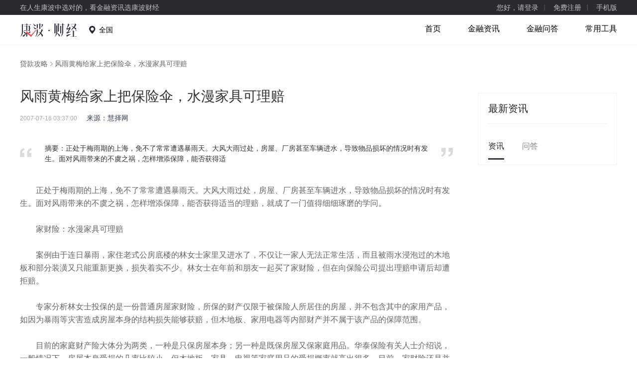

--- FILE ---
content_type: text/html; charset=UTF-8
request_url: https://www.combofin.com/article/1073949.html
body_size: 23321
content:
<!DOCTYPE html>
<html>
<head>
<title>风雨黄梅给家上把保险伞，水漫家具可理赔 - 康波财经</title>
<meta http-equiv=Content-Type content="text/html;charset=utf-8">



<meta name="keywords" content="">
<meta name="description" content="正处于梅雨期的上海，免不了常常遭遇暴雨天。大风大雨过处，房屋、厂房甚至车辆进水，导致物品损坏的情况时有发生。面对风雨带来的不虞之祸，怎样增添保障，能否获得适">

<meta name="baidu_union_verify" content="02c7dcdab3d5fd63ae957862168bd282">

<link rel="canonical" href="https://m.combofin.com/article/1073949.html"/>

<link href="/v/static/mall/common/images/favicon.ico" rel="shortcut icon" type="image/x-icon" />
<script type="text/javascript">
            window.global = window.global || {};
            global.csrf_token = 'c81c4727967c38a4da28ddce56e76da3';
            global.device_type = 'pc';
            global.callUrl = '';
            global.seo = {"description":"\u6b63\u5904\u4e8e\u6885\u96e8\u671f\u7684\u4e0a\u6d77\uff0c\u514d\u4e0d\u4e86\u5e38\u5e38\u906d\u9047\u66b4\u96e8\u5929\u3002\u5927\u98ce\u5927\u96e8\u8fc7\u5904\uff0c\u623f\u5c4b\u3001\u5382\u623f\u751a\u81f3\u8f66\u8f86\u8fdb\u6c34\uff0c\u5bfc\u81f4\u7269\u54c1\u635f\u574f\u7684\u60c5\u51b5\u65f6\u6709\u53d1\u751f\u3002\u9762\u5bf9\u98ce\u96e8\u5e26\u6765\u7684\u4e0d\u865e\u4e4b\u7978\uff0c\u600e\u6837\u589e\u6dfb\u4fdd\u969c\uff0c\u80fd\u5426\u83b7\u5f97\u9002","keywords":"","title":"\u98ce\u96e8\u9ec4\u6885\u7ed9\u5bb6\u4e0a\u628a\u4fdd\u9669\u4f1e\uff0c\u6c34\u6f2b\u5bb6\u5177\u53ef\u7406\u8d54 - \u5eb7\u6ce2\u8d22\u7ecf"};
            var _hmt = _hmt || [];
            _hmt.push(['_setAccount', '6d86b6ec669df58574dcf37f047445e5']);

            // alog
            window.alogObjectConfig = {
                sample: '1', // 配置整体的抽样率（下面各个统计模块的抽样是在此基础上进行的再抽样），https协议的网页必须配置(需要保证抽样后的PV控制在100万以内)，http的可以不配置（默认为1）

                product: '766',  // 必须, DP平台产品线id
                page: (function () {
                    var pathName = location.pathname;
                    var pageId = 'pc_';
                    var paths = pathName.split('/').filter(function (e) {
                        return '' !== e
                    });
                    var pathLen = paths.length;
                    if (pathLen > 1 && paths[1] === 'loan'
                        && ['article', 'activity', 'tool', 'act'].indexOf(paths[0]) < 0) {
                        paths.shift();
                    }
                    // 产品详情页
                    if (pathLen > 1 && /\d+\.html/ig.test(paths[pathLen - 1])) {
                        paths[pathLen - 1] = 'detail';
                    }
                    if (paths.length <= 0) {
                        paths.push('home');
                    }
                    pageId += paths.join('_');

                    return pageId;
                }()),  // 必须, DP平台页面id
                // 性能----------------------------------------------------------------------------------
                speed: {
                    sample: '1'   // 抽样率, 0~1，建议使采样的pv控制在100万以内，必须要设定，否则统计不会生效
                },

                // 访问和点击----------------------------------------------------------------------------
                monkey: {
                    sample: '1'   // 抽样率, 0~1  建议使采样的pv控制在50万以内，必须要设定，否则统计不会生效
                },

                // js异常，配合FIS插件还可以自动加try/catch监控，详见‘帮助文档’--------------------------
                exception: {
                    sample: '1'   // 抽样率, 0~1  建议使采样的pv控制在50万以内，必须要设定，否则统计不会生效
                },

                // 浏览器新特性(H5/CSS3)-----------------------------------------------------------------
                feature: {
                    sample: '1'   // 抽样率, 0~1  建议使采样的pv控制在50万以内，必须要设定，否则统计不会生效
                },

            };

            void function(a,b,c,d,e,f,g){a.alogObjectName=e,a[e]=a[e]||function(){(a[e].q=a[e].q||[]).push(arguments)},a[e].l=a[e].l||+new Date,d="https:"===a.location.protocol?"https://fex.bdstatic.com"+d:"http://fex.bdstatic.com"+d;var h=!0;if(a.alogObjectConfig&&a.alogObjectConfig.sample){var i=Math.random();a.alogObjectConfig.rand=i,i>a.alogObjectConfig.sample&&(h=!1)}h&&(f=b.createElement(c),f.async=!0,f.src=d+"?v="+~(new Date/864e5)+~(new Date/864e5),g=b.getElementsByTagName(c)[0],g.parentNode.insertBefore(f,g))}(window,document,"script","/hunter/alog/alog.min.js","alog"),void function(){function a(){}window.PDC={mark:function(a,b){alog("speed.set",a,b||+new Date),alog.fire&&alog.fire("mark")},init:function(a){alog("speed.set","options",a)},view_start:a,tti:a,page_ready:a}}();
            void function(n){var o=!1;n.onerror=function(n,e,t,c){var i=!0;return!e&&/^script error/i.test(n)&&(o?i=!1:o=!0),i&&alog("exception.send","exception",{msg:n,js:e,ln:t,col:c}),!1},alog("exception.on","catch",function(n){alog("exception.send","exception",{msg:n.msg,js:n.path,ln:n.ln,method:n.method,flag:"catch"})})}(window);
        </script>
<script type="text/javascript">var jin=window.jin||{};jin.loanCityChangeHandler=function(n,a){var e="/city_"+a.shortname;location.href=e},jin.getCurMenu=function(){var n=/\/v\/loan\/([a-zA-Z]+)\/?/.exec(location.pathname),a="";return n&&n.length>=2&&(a=n[1]),a};</script>

<script type="text/javascript">
        window['statisticPageId'] = 'mall_loan_articledetail';
        window['statisticUserActionSwitcher'] = true;
        global.cityCode = "0";
    </script>
<script src="https://w1.dxmstatic.com/static/xstatic2/statistic/statistic1.2.min.js"></script>
<script src="//msite.baidu.com/sdk/c.js?appid=1590365156085579"></script>
<script type="application/ld+json">
                                                {"@context":"https://ziyuan.baidu.com/contexts/cambrian.jsonld","@id":"https://m.combofin.com/article/1073949.html","appid":"1590365156085579","title":"风雨黄梅给家上把保险伞，水漫家具可理赔","images":[],"description":"正处于梅雨期的上海，免不了常常遭遇暴雨天。大风大雨过处，房屋、厂房甚至车辆进水，导致物品损坏的情况时有发生。面对风雨带来的不虞之祸，怎样增添保障，能否获得适","pubDate":"2007-07-16T03:37:00"}
    </script>
<script type="text/javascript">
        var curHref = location.href;
        document.addEventListener('click', function(event) {
            var user_action = event.target.getAttribute('data-user-action');
            var jumpUrl = event.target.getAttribute('data-jump-url');
            if(user_action && window['BfbStatistic']) {
                var data = {
                    en: 'jrmall_article_detail_' + user_action,
                    ev: [curHref, global.platform]
                };
                window['BfbStatistic'].sendUserActionData(data);
            }
            if (jumpUrl) {
                location.href = jumpUrl;
            }
        });
    </script>

<script type="text/javascript">
            //白屏结束时间
            alog && alog('speed.set', 'ht', +new Date);
        </script>
<script type='text/javascript'>
            var _vds = _vds || [];
            window._vds = _vds;
            (function(){
                _vds.push(['setAccountId', '8788bbb1216021d1']);
                (function() {
                  var vds = document.createElement('script');
                  vds.type='text/javascript';
                  vds.async = true;
                  vds.src = ('https:' == document.location.protocol ? 'https://' : 'http://') + 'dn-growing.qbox.me/vds.js';
                  var s = document.getElementsByTagName('script')[0];
                  s.parentNode.insertBefore(vds, s);
                })();
            })();
        </script>
<link rel="stylesheet" type="text/css" href="//huoke-cdn-source.duxiaoman.com/v/static/mall/common/pkg/common_9e8488e.css"/><link rel="stylesheet" type="text/css" href="//huoke-cdn-source.duxiaoman.com/v/static/mall/loan/pkg/article_6b9e02e.css"/><link rel="stylesheet" type="text/css" href="//huoke-cdn-source.duxiaoman.com/v/static/mall/bricks/pkg/bricks_0464de2.css"/><link rel="stylesheet" type="text/css" href="//huoke-cdn-source.duxiaoman.com/v/static/mall/loan/pkg/widget_6e657a9.css"/><link rel="stylesheet" type="text/css" href="//huoke-cdn-source.duxiaoman.com/v/static/mall/home/pkg/widget_828e3d0.css"/></head>
<body>
<div class="main-bg">
<div class="grid-fluid header">
<div class="wrapper clearfix">
<div class="h-left op-6">在人生康波中选对的，看金融资讯选康波财经</div>
<div class="h-right">
<span class="login line op-6 hover" onclick="global.login()">您好，请登录</span>
<span class="login line op-6 hover" onclick="global.login()">免费注册</span>
<a href="javascript:void(0);" class="login-mobile mr op-6 hover">
手机版</a>
</div>
<div class="login-qrcode-box">
<div class="login-qrcode clearfix">
<div class="login-qrcode-wrapper first">
<img src="//huoke-cdn-source.duxiaoman.com/v/static/mall/common/widget/qrcode/images/ewm_5c6b658.png" alt="">
<div class="login-qrcode-desc">无需下载 更多资讯</div>
</div>
</div>
</div>
</div>
</div><div class="grid-fluid">
<div class="grid nav">
<a href="/" class="logo fl-left"></a>
<div class="city-info fl-left" data-store="cookie">全国</div>
<div class="nav-menu fl-right">
<a stat-info="jrmall_pc__idx" href="/" class="">首页</a>
<a stat-info="jrmall_pc__article" href="/article" class="">金融资讯</a>
<a stat-info="jrmall_pc__ask" href="/ask" class="">金融问答</a>
<a stat-info="jrmall_pc__calculator" href="/calculator" class="">常用工具</a>
</div>
</div>
<div class="nav-line"></div>
</div>

<div class="article-detail-crumb">
<div class="crumb wrapper gray">
<a href="/article" class="arrow-right">贷款攻略</a>
风雨黄梅给家上把保险伞，水漫家具可理赔
</div></div>
<div class="grid clearfix">
<div class="article-l">
<div class="article-detail-wrapper">
<h1 class="article-title">风雨黄梅给家上把保险伞，水漫家具可理赔</h1>
<div class="article-date-info">
<time class="article-date" datetime="2007-07-16T03:37:00" pubdate="pubdate">2007-07-16 03:37:00</time>
<span class="article-src">来源：慧择网</span>
</div>
<div class="article-desc">摘要：正处于梅雨期的上海，免不了常常遭遇暴雨天。大风大雨过处，房屋、厂房甚至车辆进水，导致物品损坏的情况时有发生。面对风雨带来的不虞之祸，怎样增添保障，能否获得适</div>
<div class="article-content ">　　正处于梅雨期的上海，免不了常常遭遇暴雨天。大风大雨过处，房屋、厂房甚至车辆进水，导致物品损坏的情况时有发生。面对风雨带来的不虞之祸，怎样增添保障，能否获得适当的理赔，就成了一门值得细细琢磨的学问。 <br />
<br />
　　家财险：水漫家具可理赔 <br />
<br />
　　案例由于连日暴雨，家住老式公房底楼的林女士家里又进水了，不仅让一家人无法正常生活，而且被雨水浸泡过的木地板和部分装潢又只能重新更换，损失着实不少。林女士在年前和朋友一起买了家财险，但在向保险公司提出理赔申请后却遭拒赔。 <br />
<br />
　　专家分析林女士投保的是一份普通房屋家财险，所保的财产仅限于被保险人所居住的房屋，并不包含其中的家用产品，如因为暴雨等灾害造成房屋本身的结构损失能够获赔，但木地板、家用电器等内部财产并不属于该产品的保障范围。 <br />
<br />
　　目前的家庭财产险大体分为两类，一种是只保房屋本身；另一种是既保房屋又保家庭用品。华泰保险有关人士介绍说，一般情况下，房屋本身受损的几率比较小，但木地板、家具、电视等家庭用品的受损概率就高出很多。目前，家财险还是并未引起太多的关注。去年投保各类家庭财产保险的长三角市民比例还不到5%。 <br />
<br />
　　增保建议可以购买附加室内财产损失保障的新家财险。新家财险的保障范围涵盖了房屋、装修、家具、家电、衣物等各类家庭财产在发生保险事故时的财产损失，还承保因家庭财产给他人带来损失时所需要承担的赔偿责任，但年交保费不高。 <br />
<br />
　　如果选择人保财险的&ldquo;e-人居两旺组合保险&rdquo;，确定5万元保额的家具、衣物等室内财产；5万元房屋及其室内附属设备；2万元室内装潢；以及2万元保额管道破裂及水渍造成室内财产损失，年交保费仅为110元。 <br />
<br />
　　<a href="https://www.combofin.com/article/3475762.html" class="info-link" target="_blank" >车险</a>：加份涉水行驶损失险 <br />
<br />
　　案例今年6月，施先生驾驶自己的新车去南汇办事，不巧正遇上暴雨。由于对当地地形不熟，他的车滑入低洼地，进气管里注满了水的车子一下子就熄火了。施先生情急之下尝试重新启动，但几次都不成功。他只得立即报案，并联系汽修厂维修。 <br />
<br />
　　经过检测，由于施先生在车辆涉水的情况下强行打火，导致发动机彻底报废，整个维修共花费了2万多元。虽然施先生之前购买了三责险和车损险，但在向保险公司申请理赔后，却被告知因为其&ldquo;涉水强行打火&rdquo;的不当操作而产生的维修费用不属于赔付范围。 <br />
<br />
　　专家分析正值梅雨季节，不少车主在行驶途中都可能遇到突降的暴雨。对此，平安保险理赔部人士表示，汽车在积水中熄火，该立即通知维修公司修理。但如果由于像施先生那样重新启动而导致发动机损坏，商业三责险、车损险、盗抢险等常见的车险产品都不提供赔付。 <br />
<br />
　　增保建议如果车主希望避免遭遇施先生这样的尴尬，专家建议，可以增加涉水行驶损失附加险。 <br />
<br />
　　以天平保险&ldquo;车碰车&rdquo;车辆损失险的车辆涉水附加险为例，条款规定，对淹及发动机的水中行驶导致的保险车辆损失，按照规定负责赔偿，最高赔偿金额不超过保险车辆实际损失的80%，且不超过主险中约定的全损保额。 <br />
<br />
<style type="text/css">
DIV.pagePicker{padding:5px;}.pagePicker A.pagePicker_page{color:#000;padding:2px 6px;border:1px solid #CFCFCF;margin:2px;}.pagePicker A.pagePicker_page:hover{color:#fff;text-decoration:underline;background:#0063DC;padding:2px 6px;border:1px solid #CFCFCF;margin:2px;}.pagePicker A.pagePicker_first,.pagePicker A.pagePicker_next,.pagePicker A.pagePicker_last{color:#000;padding:2px 6px;border:1px solid #CFCFCF;margin:2px;margin-left:10px}.pagePicker A.pagePicker_first:hover,.pagePicker A.pagePicker_previous:hover,.pagePicker A.pagePicker_next:hover,.pagePicker A.pagePicker_last:hover{color:#fff;text-decoration:underline;background:#0063DC;padding:2px 6px;border:1px solid #CFCFCF;margin:2px;margin-left:10px}</style>　　企业财产保险：利润损失也能补偿 <br />
<br />
　　案例今年，上海某企业投保了保额1000多万元的企财险，年交保费1万多元。近期的一场暴风雨过后，该厂向保险公司报案称三个车间的房顶被掀翻，而且厂房严重进水，堆置在房间内60%的玻璃钢瓦遭到不同程度的损坏。 <br />
<br />
　　保险公司勘查后发现，由于厂家投保的企业财产基本险中并不包含水灾，因此没能获得赔付。由于玻璃钢瓦损坏，造成企业2个月无法正常生产造成的损失也只能由企业自行承担。 <br />
<br />
　　专家分析目前，企业可以购买的财产险大致有三种，企业财产基本险，承保范围不包括水灾、火灾等自然灾害，承保人较少；企业财产综合险，承保范围包括水灾和火灾等，多数企业选择购买该险种；企业财产一切险，责任范围更加广泛。如果企业自身面临的风险较多，应该投保相对保障全面的保险产品。 <br />
<br />
　　但购买企财险也需要一些条件，比如企业财产一切险中就将地势作为核保的标准，如果企业所在地位于低洼地，或者江河沿岸，有些保险公司将不予承保。 <br />
<br />
　　增保建议在某些中小企业保险产品组合里，有一些特色保障项目。美亚保险的&ldquo;工商通保&rdquo;中就包含一个利润损失保险的保障利益。 <br />
<br />
　　企业投保后，如果由于财产综合财产险下所保障的风险致使被保险财产遭受损害，而导致营业中断时，损失按照每份每月3000元进行定额补偿，直至达到被保险人的实际损失，赔偿期限最长可达3个月，能一定程度上补偿员工工资以及房屋租金等日常支出。<br />
<br /></div>
<div class="clearfix"><a href="https://m.combofin.com/article/1073949.html" target="_blank" class="btn-source" stat-id="022000000">移动版链接：风雨黄梅给家上把保险伞，水漫家具可理赔</a></div>
<div class="mod common-list" style="margin-bottom:-30px;">
<div id="only-hd-title" class="hd-title clearfix" name="">热门贷款产品</div>
<div class="item-list" style="border-bottom:none;width:875px;">
<a id="link_url_dxm_01" stat-id="017002101">
<div class="item-icon" style="background-image:url(https://plusjrmallstatic.cdn.bcebos.com/wfe/kangbo2024/kangbo2024/icon.png)"></div>
</a>
<div class="item-info">
<div class="info-head">
<p class="title">
<a id="link_url_dxm_02" target="_blank" stat-id="017002201">度小满-资金周转就找度小满<i class="ui-text-box ui-text-box-red">易通过</i></a>
</p>
<div class="grade">
<div class="star" style="width:100%"></div>
</div>
</div>
<div class="info-content">
<ul>
<li >利率低 额度高</li>
<li>3分钟极速到账</li>
<li>灵活借还，按日计息</li>
</ul>
<ul>
<li style="margin-left: 100px;">22周岁-55周岁</li>
<li style="margin-left: 100px;">信用情况良好</li>
</ul>
<ul class="data-list" monthrate="1200" monthmanage="0" singlecharge="0"></ul>
<div style="margin-left: 100px;">
<a id="link_url_dxm_03" stat-info="jrmall_pc_licaical_510003767_beijing" target="_blank" class="btn-primary-v2"  stat-id="017002201">查看我的额度</a>
</div>
</div>
</div>
</div>
</div>
<div class="loan-section article-detail-section" style="margin-top: 42px;">
<div class="section-title">贷款攻略
<a href="/article" target="_blank" class="btn-more more" stat-id="022001000">更多</a>
</div>
<div class="divide-line"></div>
<ul class="ul-article-list clearfix">
<li><a href="https://www.combofin.com/article/3846802.html" target="_blank" stat-id="022001001">度小满成为2026厦马官方合作伙伴</a></li>
<li><a href="https://www.combofin.com/article/3846803.html" target="_blank" stat-id="022001002">2026厦门马拉松1月11日鸣枪起跑 度小满成为官方合作伙伴</a></li>
<li><a href="https://www.combofin.com/article/3846799.html" target="_blank" stat-id="022001003">度小满捐赠1000万港元支援香港大埔火灾救援</a></li>
<li><a href="https://www.combofin.com/article/3846794.html" target="_blank" stat-id="022001004">度小满CEO朱光：大模型让普惠金融从理念到成为现实</a></li>
<li><a href="https://www.combofin.com/article/3846793.html" target="_blank" stat-id="022001005">香港金融科技周丨特首李家超参观度小满展区</a></li>
<li><a href="https://www.combofin.com/article/3846792.html" target="_blank" stat-id="022001006">3.8 万跑者穿越古城！2025 度小满西安马拉松顺利完赛</a></li>
<li><a href="https://www.combofin.com/article/3846786.html" target="_blank" stat-id="022001007">度小满2025斯诺克西安大奖赛收官 马克·威廉姆斯夺冠！</a></li>
<li><a href="https://www.combofin.com/article/3846782.html" target="_blank" stat-id="022001008">度小满连续两年独家冠名世界斯诺克·西安大奖赛</a></li>
<li><a href="https://www.combofin.com/article/3846779.html" target="_blank" stat-id="022001009">度小满在浙江建德举办“消保慧传万里行”金融知识宣传活动</a></li>
<li><a href="https://www.combofin.com/article/3846762.html" target="_blank" stat-id="0220010010">度小满捐赠1000万元紧急驰援甘肃榆中县山洪救灾</a></li>
<li><a href="https://www.combofin.com/article/3846748.html" target="_blank" stat-id="0220010011">度小满在浙江建德举办“消保慧传万里行”金融知识宣传活动</a></li>
<li><a href="https://www.combofin.com/article/3846608.html" target="_blank" stat-id="0220010012">6000亿科创债发行结构深度解析</a></li>
<li><a href="https://www.combofin.com/article/3846610.html" target="_blank" stat-id="0220010013">7月LPR不变释放三大信号 四季度降息窗口仍在</a></li>
<li><a href="https://www.combofin.com/article/3846612.html" target="_blank" stat-id="0220010014">绿色信贷突破3.4万亿：双碳资金缺口破解分析</a></li>
<li><a href="https://www.combofin.com/article/3846617.html" target="_blank" stat-id="0220010015">2025绿色金融支持目录全文解读</a></li>
<li><a href="https://www.combofin.com/article/3846621.html" target="_blank" stat-id="0220010016">2025年普惠金融新突破：小微企业贷款利率跌破4%解析</a></li>
<li><a href="https://www.combofin.com/article/3846630.html" target="_blank" stat-id="0220010017">2025金融监管新规：平衡创新与风险</a></li>
<li><a href="https://www.combofin.com/article/3846634.html" target="_blank" stat-id="0220010018">2025上半年12.92万亿贷款流向解析</a></li>
<li><a href="https://www.combofin.com/article/3846635.html" target="_blank" stat-id="0220010019">5000亿养老再贷款7月动态与申请指南</a></li>
<li><a href="https://www.combofin.com/article/3846636.html" target="_blank" stat-id="0220010020">ESG评级提升降低融资成本的数据与实操</a></li>
</ul>
</div>
</div>
</div>
<div class="article-grid-r grid-r">
<div class="article left-article" >
<div class="ar-name">最新资讯</div>
<div class="tab-g clearfix">
<div idx="0" class="tab-item tab-item-active">资讯</div>
<div idx="1" class="tab-item">问答</div>
</div>
<div class="cont-g">
<ul stat-info="jrmall_pc_article_articledetail" class="cont-item-0 cont-item" style="display:block;">
</ul>
<ul stat-info="jrmall_pc_ask_articledetail" class="cont-item-1 cont-item" >
</ul>
</div>
</div>
</div>
</div>
<div class="query-city-select">
<div class="mask"></div>
<div class="box">
<div class="close-btn">&times;</div>
<div class="title">您在哪个城市工作</div>
<div class="sub-title">机构仅办理当地工作人士申请</div>
<div class="select-box">
<div class="button btn-query-city">北京</div>
<div class="button btn-other">其他城市</div>
</div>
</div>
</div>
<div class="home-footer">
<div class="grid">
<div class="home-friendly-link hide">
<span class="fl-left home-footer-title">友情链接</span>
<div class="home-footer-list">
</div></div>
<div class="home-law-link ">
<span class="fl-left home-footer-title">法律声明</span>
<div class="home-footer-list">
康波财经作为专业财经服务平台进行信息发布，不对任何用户及/或任何交易提供任何担保，无论是明示、默示或法定的。康波财经提供的各种信息及资料（包括但不限于文字、数据、图表及超链接）仅供参考（如：历史或预期收益不代表实际收益），不作为任何法律文件，亦不构成任何邀约、投资建议或承诺，用户应依其独立判断做出决策。用户据此进行决策而产生的风险等后果请自行承担，康波财经不承担任何责任。
</div>
</div>
<p class="home-copyright tx-center">
&copy;2026&nbsp;风灵创景（北京）技术有限公司&nbsp;<a href="https://beian.miit.gov.cn/#/Integrated/index" target="_blank">京ICP备2020045235号-1</a>
<br/>
<a class="public-security" href="http://www.beian.gov.cn/portal/registerSystemInfo?recordcode=11010802036975">
<img class="beian" src="https://plusjrmallstatic.bj.bcebos.com/wfe/kangbo/gongan.png" alt="">
<span>京公网安备 11010802036975号</span>
</a>
</p>
</div>
</div>
<div class="sidemenu">
<div class="item ewm">
<div class="hover-info">
<div class="cont-left"></div>
<div class="cont-right" >
<div class="ewm-title">康波财经</div>
<div class="ewm-desc">值得信赖的贷款资讯平台</div>
</div>
</div>
</div>
<div class="item kf">
<div class="hover-info">
<div class="cont-left"></div>
<div class="cont-right" >
<div class="kf-title">联系方式：kangbocaijingxzs@163.com</div>
</div>
</div>
</div>
<div class="item go-top"></div>
</div>
<script>
var _hmt = _hmt || [];
(function() {
  var hm = document.createElement("script");
  hm.src = "https://hm.baidu.com/hm.js?5e505ca285ce79bff85c113df5d982f9";
  var s = document.getElementsByTagName("script")[0];
  s.parentNode.insertBefore(hm, s);
})();
</script>

</div>
<script>
            void function(e,t){for(var n=t.getElementsByTagName("img"),a=+new Date,i=[],o=function(){this.removeEventListener&&this.removeEventListener("load",o,!1),i.push({img:this,time:+new Date})},s=0;s< n.length;s++)!function(){var e=n[s];e.addEventListener?!e.complete&&e.addEventListener("load",o,!1):e.attachEvent&&e.attachEvent("onreadystatechange",function(){"complete"==e.readyState&&o.call(e,o)})}();alog("speed.set",{fsItems:i,fs:a})}(window,document);
            alog && alog('speed.set', 'drt', +new Date);
            void function(a,b,c,d,e,f){function g(b){a.attachEvent?a.attachEvent("onload",b,!1):a.addEventListener&&a.addEventListener("load",b)}function h(a,c,d){d=d||15;var e=new Date;e.setTime((new Date).getTime()+1e3*d),b.cookie=a+"="+escape(c)+";path=/;expires="+e.toGMTString()}function i(a){var c=b.cookie.match(new RegExp("(^| )"+a+"=([^;]*)(;|$)"));return null!=c?unescape(c[2]):null}function j(){var a=i("PMS_JT");if(a){h("PMS_JT","",-1);try{a=a.match(/{["']s["']:(\d+),["']r["']:["']([\s\S]+)["']}/),a=a&&a[1]&&a[2]?{s:parseInt(a[1]),r:a[2]}:{}}catch(c){a={}}a.r&&b.referrer.replace(/#.*/,"")!=a.r||alog("speed.set","wt",a.s)}}if(a.alogObjectConfig){var k=a.alogObjectConfig.sample,l=a.alogObjectConfig.rand;d="https:"===a.location.protocol?"https://fex.bdstatic.com"+d:"http://fex.bdstatic.com"+d,k&&l&&l>k||(g(function(){alog("speed.set","lt",+new Date),e=b.createElement(c),e.async=!0,e.src=d+"?v="+~(new Date/864e5)+~(new Date/864e5),f=b.getElementsByTagName(c)[0],f.parentNode.insertBefore(e,f)}),j())}}(window,document,"script","/hunter/alog/dp.min.js");
        </script>
</body><script type="text/javascript" src="//huoke-cdn-source.duxiaoman.com/v/static/mall/common/pkg/lib_2aa1e3d.js"></script>
<script type="text/javascript" src="//huoke-cdn-source.duxiaoman.com/v/static/mall/common/dust/cityPanel_c6b7cec.js"></script>
<script type="text/javascript" src="//huoke-cdn-source.duxiaoman.com/v/static/mall/common/pkg/common_3eee77a.js"></script>
<script type="text/javascript" src="//huoke-cdn-source.duxiaoman.com/v/static/mall/loan/dust/loan_strategy_7410df4.js"></script>
<script type="text/javascript" src="//huoke-cdn-source.duxiaoman.com/v/static/mall/bricks/dust/sameprice_car_058688f.js"></script>
<script type="text/javascript" src="//huoke-cdn-source.duxiaoman.com/v/static/mall/bricks/dust/shortcut_6842331.js"></script>
<script type="text/javascript" src="//huoke-cdn-source.duxiaoman.com/v/static/mall/loan/dust/agreement_63c51c7.js"></script>
<script type="text/javascript" src="//huoke-cdn-source.duxiaoman.com/v/static/mall/bricks/pkg/bricks_29a256d.js"></script>
<script type="text/javascript" src="//huoke-cdn-source.duxiaoman.com/v/static/mall/loan/dust/item_list_async_0d658e4.js"></script>
<script type="text/javascript" src="//huoke-cdn-source.duxiaoman.com/v/static/mall/loan/dust/loan_type_edc5525.js"></script>
<script type="text/javascript" src="//huoke-cdn-source.duxiaoman.com/v/static/mall/bricks/dust/hot_loan_ae8f4bb.js"></script>
<script type="text/javascript" src="//huoke-cdn-source.duxiaoman.com/v/static/mall/loan/dust/hot_loan_3f88d94.js"></script>
<script type="text/javascript" src="//huoke-cdn-source.duxiaoman.com/v/static/mall/loan/dust/item_list_new_7c6c013.js"></script>
<script type="text/javascript" src="//huoke-cdn-source.duxiaoman.com/v/static/mall/loan/pkg/widget_b2c3189.js"></script>
<script type="text/javascript" src="//huoke-cdn-source.duxiaoman.com/v/static/mall/loan/js/article_detail_963eb61.js"></script>
<script type="text/javascript" src="//huoke-cdn-source.duxiaoman.com/v/static/mall/home/dust/floor_product_22d7c06.js"></script>
<script type="text/javascript" src="//huoke-cdn-source.duxiaoman.com/v/static/mall/home/pkg/widget_45d9bbe.js"></script>
<script type="text/javascript">!function(){require('common:widget/qrcode/qrcode.js');
}();
!function(){    require("common:widget/navigation/navigation.js");
}();
!function(){    require("loan:widget/article/article.js");
}();
!function(){    window.__info__= {"list":[{"id":3383287,"article_id":3846802,"cat_id":0,"content_type":1,"url_type_name":"article","title":"\u5ea6\u5c0f\u6ee1\u6210\u4e3a2026\u53a6\u9a6c\u5b98\u65b9\u5408\u4f5c\u4f19\u4f34","img_url":["https:\/\/plusjrmallstatic.bj.bcebos.com\/traffic\/stuffimg\/6943ca929a4e1.png"],"summary":"","core_content":"","subtitle":"","old_source":"10030","source":"\u5ea6\u5c0f\u6ee1","author":"\u5ea6\u5c0f\u6ee1","is_hot":0,"read_num":"3719","look_num":3719,"publish_time":"2025-12-18 17:31:34","mod_time":null,"date":"2025-12-18","display_time":"2025-12-18","url":"https:\/\/www.combofin.com\/article\/3846802.html","media_type":0,"is_offline":0,"ext":"{\"send_search\":{\"send_status\":1,\"update_time\":\"2025-12-18 17:31:34\"},\"billboard\":\"\u66f4\u591a\u8d22\u7ecf\u8d44\u6599\u548c\u91d1\u878d\u653b\u7565\uff0c\u6b22\u8fce\u5fae\u4fe1\u641c\u7d22\u5173\u6ce8\u201c\u5eb7\u6ce2\u8d22\u7ecf\u201d\u516c\u4f17\u53f7\uff08\u5fae\u4fe1\u53f7\uff1ayouqianlab\uff09\",\"query_id\":\"\",\"is_publish_jrmall\":0,\"cover_type\":\"2\",\"table_info\":[]}","tag_id":null,"keyword":"\u8dd1\u8005,\u8d5b\u4e8b,\u53a6\u95e8,\u9a6c\u62c9\u677e\u8d5b,nbsp,\u53a6\u9a6c,\u9e23\u67aa,\u7ec4\u59d4\u4f1a,\u65e9\u9910,\u8d5b\u9053,\u5b98\u65b9"},{"id":3383285,"article_id":3846803,"cat_id":0,"content_type":1,"url_type_name":"article","title":"2026\u53a6\u95e8\u9a6c\u62c9\u677e1\u670811\u65e5\u9e23\u67aa\u8d77\u8dd1 \u5ea6\u5c0f\u6ee1\u6210\u4e3a\u5b98\u65b9\u5408\u4f5c\u4f19\u4f34","img_url":["https:\/\/plusjrmallstatic.bj.bcebos.com\/traffic\/stuffimg\/6943c2d64907f.png"],"summary":"","core_content":"","subtitle":"","old_source":"10030","source":"\u5ea6\u5c0f\u6ee1","author":"\u5ea6\u5c0f\u6ee1","is_hot":0,"read_num":"479","look_num":479,"publish_time":"2025-12-18 17:15:08","mod_time":null,"date":"2025-12-18","display_time":"2025-12-18","url":"https:\/\/www.combofin.com\/article\/3846803.html","media_type":0,"is_offline":0,"ext":"{\"send_search\":{\"send_status\":1,\"update_time\":\"2025-12-18 17:12:59\"},\"billboard\":\"\u66f4\u591a\u8d22\u7ecf\u8d44\u6599\u548c\u91d1\u878d\u653b\u7565\uff0c\u6b22\u8fce\u5fae\u4fe1\u641c\u7d22\u5173\u6ce8\u201c\u5eb7\u6ce2\u8d22\u7ecf\u201d\u516c\u4f17\u53f7\uff08\u5fae\u4fe1\u53f7\uff1ayouqianlab\uff09\",\"query_id\":\"\",\"is_publish_jrmall\":0,\"cover_type\":\"1\",\"table_info\":[]}","tag_id":null,"keyword":"\u8dd1\u8005,\u8d5b\u4e8b,\u9a6c\u62c9\u677e\u8d5b,\u53a6\u95e8,nbsp,\u53a6\u9a6c,\u7ec4\u59d4\u4f1a,\u65e9\u9910,\u9e23\u67aa,\u8d5b\u9053"},{"id":3383276,"article_id":3846799,"cat_id":0,"content_type":1,"url_type_name":"article","title":"\u5ea6\u5c0f\u6ee1\u6350\u8d601000\u4e07\u6e2f\u5143\u652f\u63f4\u9999\u6e2f\u5927\u57d4\u706b\u707e\u6551\u63f4","img_url":["https:\/\/plusjrmallstatic.bj.bcebos.com\/traffic\/stuffimg\/6928076893389.jpeg"],"summary":"","core_content":"","subtitle":"","old_source":"10030","source":"\u5ea6\u5c0f\u6ee1","author":"\u5ea6\u5c0f\u6ee1","is_hot":0,"read_num":"5555","look_num":5555,"publish_time":"2025-11-27 16:00:00","mod_time":null,"date":"2025-11-27","display_time":"2025-11-27","url":"https:\/\/www.combofin.com\/article\/3846799.html","media_type":0,"is_offline":0,"ext":"{\"billboard\":\"\u66f4\u591a\u8d22\u7ecf\u8d44\u6599\u548c\u91d1\u878d\u653b\u7565\uff0c\u6b22\u8fce\u5fae\u4fe1\u641c\u7d22\u5173\u6ce8\u201c\u5eb7\u6ce2\u8d22\u7ecf\u201d\u516c\u4f17\u53f7\uff08\u5fae\u4fe1\u53f7\uff1ayouqianlab\uff09\",\"editor\":\"zhangyiwen_dxm\",\"query_id\":\"\",\"is_publish_jrmall\":1,\"cover_type\":\"2\",\"table_info\":[],\"send_search\":{\"send_status\":1,\"update_time\":\"2025-11-27 16:12:50\"}}","tag_id":null,"keyword":"\u706b\u707e,\u6e2f\u5143,\u4eba\u5458,\u6551\u63f4,\u6350\u8d60,\u9047\u96be\u8005,nbsp,\u656c\u610f,\u707e\u60c5,\u96be\u5173"},{"id":3383271,"article_id":3846794,"cat_id":0,"content_type":1,"url_type_name":"article","title":"\u5ea6\u5c0f\u6ee1CEO\u6731\u5149\uff1a\u5927\u6a21\u578b\u8ba9\u666e\u60e0\u91d1\u878d\u4ece\u7406\u5ff5\u5230\u6210\u4e3a\u73b0\u5b9e","img_url":["https:\/\/plusjrmallstatic.bj.bcebos.com\/traffic\/stuffimg\/6909c75450a6a.png"],"summary":"","core_content":"","subtitle":"","old_source":"10030","source":"\u5ea6\u5c0f\u6ee1","author":"\u5ea6\u5c0f\u6ee1","is_hot":0,"read_num":"8067","look_num":8067,"publish_time":"2025-11-04 15:00:00","mod_time":null,"date":"2025-11-04","display_time":"2025-11-4","url":"https:\/\/www.combofin.com\/article\/3846794.html","media_type":0,"is_offline":0,"ext":"{\"billboard\":\"\u66f4\u591a\u8d22\u7ecf\u8d44\u6599\u548c\u91d1\u878d\u653b\u7565\uff0c\u6b22\u8fce\u5fae\u4fe1\u641c\u7d22\u5173\u6ce8\u201c\u5eb7\u6ce2\u8d22\u7ecf\u201d\u516c\u4f17\u53f7\uff08\u5fae\u4fe1\u53f7\uff1ayouqianlab\uff09\",\"editor\":\"zhangyiwen_dxm\",\"query_id\":\"\",\"is_publish_jrmall\":1,\"cover_type\":\"2\",\"table_info\":[],\"send_search\":{\"send_status\":1,\"update_time\":\"2025-11-04 17:34:05\"}}","tag_id":null,"keyword":"\u5ba2\u6237,\u6a21\u578b,\u6731\u5149,\u6d1e\u5bdf,\u4fe1\u5ba1,\u521b\u65b0,\u9999\u6e2f\u91d1\u878d\u79d1\u6280,\u6797\u6668,\u98ce\u9669,\u4ea7\u54c1"},{"id":3383269,"article_id":3846793,"cat_id":0,"content_type":1,"url_type_name":"article","title":"\u9999\u6e2f\u91d1\u878d\u79d1\u6280\u5468\u4e28\u7279\u9996\u674e\u5bb6\u8d85\u53c2\u89c2\u5ea6\u5c0f\u6ee1\u5c55\u533a","img_url":["https:\/\/plusjrmallstatic.bj.bcebos.com\/traffic\/stuffimg\/69087a3e0cb3b.jpeg"],"summary":"","core_content":"","subtitle":"","old_source":"10030","source":"\u5ea6\u5c0f\u6ee1","author":"\u5ea6\u5c0f\u6ee1","is_hot":0,"read_num":"3586","look_num":3586,"publish_time":"2025-11-03 11:00:00","mod_time":null,"date":"2025-11-03","display_time":"2025-11-3","url":"https:\/\/www.combofin.com\/article\/3846793.html","media_type":0,"is_offline":0,"ext":"{\"billboard\":\"\u66f4\u591a\u8d22\u7ecf\u8d44\u6599\u548c\u91d1\u878d\u653b\u7565\uff0c\u6b22\u8fce\u5fae\u4fe1\u641c\u7d22\u5173\u6ce8\u201c\u5eb7\u6ce2\u8d22\u7ecf\u201d\u516c\u4f17\u53f7\uff08\u5fae\u4fe1\u53f7\uff1ayouqianlab\uff09\",\"editor\":\"zhangyiwen_dxm\",\"query_id\":\"\",\"is_publish_jrmall\":1,\"cover_type\":\"2\",\"table_info\":[],\"send_search\":{\"send_status\":1,\"update_time\":\"2025-11-03 17:48:36\"}}","tag_id":null,"keyword":"\u91d1\u878d,\u79d1\u6280,\u53c2\u89c2\u5ea6,\u98ce\u63a7,\u5c55\u533a,\u9999\u6e2f,\u6a21\u578b,\u5f00\u5e55,AI,\u5e93\u52a1\u5c40,nbsp"},{"id":3383267,"article_id":3846792,"cat_id":0,"content_type":1,"url_type_name":"article","title":"3.8 \u4e07\u8dd1\u8005\u7a7f\u8d8a\u53e4\u57ce\uff012025 \u5ea6\u5c0f\u6ee1\u897f\u5b89\u9a6c\u62c9\u677e\u987a\u5229\u5b8c\u8d5b","img_url":["https:\/\/plusjrmallstatic.bj.bcebos.com\/traffic\/stuffimg\/690341dec1d52.png"],"summary":"","core_content":"","subtitle":"","old_source":"10030","source":"\u5ea6\u5c0f\u6ee1","author":"\u5ea6\u5c0f\u6ee1","is_hot":0,"read_num":"6427","look_num":6427,"publish_time":"2025-10-19 19:00:00","mod_time":null,"date":"2025-10-19","display_time":"2025-10-19","url":"https:\/\/www.combofin.com\/article\/3846792.html","media_type":0,"is_offline":0,"ext":"{\"billboard\":\"\u66f4\u591a\u8d22\u7ecf\u8d44\u6599\u548c\u91d1\u878d\u653b\u7565\uff0c\u6b22\u8fce\u5fae\u4fe1\u641c\u7d22\u5173\u6ce8\u201c\u5eb7\u6ce2\u8d22\u7ecf\u201d\u516c\u4f17\u53f7\uff08\u5fae\u4fe1\u53f7\uff1ayouqianlab\uff09\",\"editor\":\"zhangyiwen_dxm\",\"query_id\":\"\",\"is_publish_jrmall\":1,\"cover_type\":\"2\",\"table_info\":[],\"send_search\":{\"send_status\":1,\"update_time\":\"2025-10-30 18:47:15\"}}","tag_id":null,"keyword":"\u8dd1\u8005,\u897f\u5b89\u9a6c\u62c9\u677e,\u8d5b\u4e8b,\u8d5b\u9053,\u6c38\u5b81\u95e8,\u5b8c\u8d5b,\u9e23\u67aa,\u73b0\u573a\u6c1b\u56f4,\u53e4\u57ce,\u738b\u7ea2\u4f1f,\u5973\u5b50\u7ec4"},{"id":3383260,"article_id":3846786,"cat_id":0,"content_type":1,"url_type_name":"article","title":"\u5ea6\u5c0f\u6ee12025\u65af\u8bfa\u514b\u897f\u5b89\u5927\u5956\u8d5b\u6536\u5b98 \u9a6c\u514b\u00b7\u5a01\u5ec9\u59c6\u65af\u593a\u51a0\uff01","img_url":["https:\/\/plusjrmallstatic.bj.bcebos.com\/traffic\/stuffimg\/68ef6a29d519c.jpg"],"summary":"","core_content":"","subtitle":"","old_source":"10030","source":"\u5ea6\u5c0f\u6ee1","author":"\u5ea6\u5c0f\u6ee1","is_hot":0,"read_num":"3217","look_num":3217,"publish_time":"2025-10-14 17:00:00","mod_time":null,"date":"2025-10-14","display_time":"2025-10-14","url":"https:\/\/www.combofin.com\/article\/3846786.html","media_type":0,"is_offline":0,"ext":"{\"billboard\":\"\u66f4\u591a\u8d22\u7ecf\u8d44\u6599\u548c\u91d1\u878d\u653b\u7565\uff0c\u6b22\u8fce\u5fae\u4fe1\u641c\u7d22\u5173\u6ce8\u201c\u5eb7\u6ce2\u8d22\u7ecf\u201d\u516c\u4f17\u53f7\uff08\u5fae\u4fe1\u53f7\uff1ayouqianlab\uff09\",\"editor\":\"zhangyiwen_dxm\",\"query_id\":\"\",\"is_publish_jrmall\":1,\"cover_type\":\"2\",\"table_info\":[],\"send_search\":{\"send_status\":1,\"update_time\":\"2025-10-15 17:38:18\"}}","tag_id":null,"keyword":"\u8d5b\u4e8b,\u5927\u5956\u8d5b,\u897f\u5b89,\u58a8\u83f2,\u5916\u5361,\u843d\u5e55,\u5415\u660a\u5929,\u9009\u624b,\u593a\u51a0,\u30fb\u5a01\u5ec9\u59c6\u65af,\u8d44\u683c\u8d5b"},{"id":3383255,"article_id":3846782,"cat_id":0,"content_type":1,"url_type_name":"article","title":"\u5ea6\u5c0f\u6ee1\u8fde\u7eed\u4e24\u5e74\u72ec\u5bb6\u51a0\u540d\u4e16\u754c\u65af\u8bfa\u514b\u00b7\u897f\u5b89\u5927\u5956\u8d5b","img_url":["https:\/\/plusjrmallstatic.bj.bcebos.com\/traffic\/stuffimg\/68be6d03aaaee.jpeg"],"summary":"","core_content":"","subtitle":"","old_source":"10030","source":"\u5ea6\u5c0f\u6ee1","author":"\u5ea6\u5c0f\u6ee1","is_hot":0,"read_num":"6604","look_num":6604,"publish_time":"2025-09-05 20:00:00","mod_time":null,"date":"2025-09-05","display_time":"2025-9-5","url":"https:\/\/www.combofin.com\/article\/3846782.html","media_type":0,"is_offline":0,"ext":"{\"billboard\":\"\u66f4\u591a\u8d22\u7ecf\u8d44\u6599\u548c\u91d1\u878d\u653b\u7565\uff0c\u6b22\u8fce\u5fae\u4fe1\u641c\u7d22\u5173\u6ce8\u201c\u5eb7\u6ce2\u8d22\u7ecf\u201d\u516c\u4f17\u53f7\uff08\u5fae\u4fe1\u53f7\uff1ayouqianlab\uff09\",\"editor\":\"zhangyiwen_dxm\",\"query_id\":\"\",\"is_publish_jrmall\":1,\"cover_type\":\"2\",\"table_info\":[],\"send_search\":{\"send_status\":1,\"update_time\":\"2025-09-08 13:44:30\"}}","tag_id":null,"keyword":"\u5927\u5956\u8d5b,\u5ea6\u5c0f\u6ee1,\u897f\u5b89,\u65af\u8bfa\u514b\u30fb,\u51a0\u540d,\u8d5b\u4e8b,\u53f0\u7403,\u4f53\u80b2\u5c40,\u96c6\u56e2,\u8d75\u5fc3\u7ae5,\u72ec\u5bb6\u51a0\u540d"},{"id":3383251,"article_id":3846779,"cat_id":0,"content_type":1,"url_type_name":"article","title":"\u5ea6\u5c0f\u6ee1\u5728\u6d59\u6c5f\u5efa\u5fb7\u4e3e\u529e\u201c\u6d88\u4fdd\u6167\u4f20\u4e07\u91cc\u884c\u201d\u91d1\u878d\u77e5\u8bc6\u5ba3\u4f20\u6d3b\u52a8","img_url":["https:\/\/plusjrmallstatic.bj.bcebos.com\/traffic\/stuffimg\/689ef44573fe3.jpg"],"summary":"","core_content":"","subtitle":"","old_source":"\u5eb7\u6ce2\u8d22\u7ecf","source":"\u5eb7\u6ce2\u8d22\u7ecf","author":"\u5eb7\u6ce2\u8d22\u7ecf","is_hot":0,"read_num":"4562","look_num":4562,"publish_time":"2025-08-15 16:50:05","mod_time":null,"date":"2025-08-15","display_time":"2025-8-15","url":"https:\/\/www.combofin.com\/article\/3846779.html","media_type":0,"is_offline":0,"ext":"{\"billboard\":\"\\u66f4\\u591a\\u8d22\\u7ecf\\u8d44\\u6599\\u548c\\u91d1\\u878d\\u653b\\u7565\\uff0c\\u6b22\\u8fce\\u5fae\\u4fe1\\u641c\\u7d22\\u5173\\u6ce8\\u201c\\u5eb7\\u6ce2\\u8d22\\u7ecf\\u201d\\u516c\\u4f17\\u53f7\\uff08\\u5fae\\u4fe1\\u53f7\\uff1ayouqianlab\\uff09\",\"editor\":\"zhangyiwen_dxm\",\"query_id\":\"\",\"is_publish_jrmall\":1,\"cover_type\":\"2\",\"table_info\":[],\"send_search\":{\"send_status\":1,\"update_time\":\"2025-08-15 16:50:04\"}}","tag_id":null,"keyword":"\u91d1\u878d,\u5efa\u5fb7\u5e02,\u9752\u5e74\u5c0f\u5e97,\u6d88\u4fdd\u6167,\u77e5\u8bc6,\u521b\u4e1a,\u4e3b\u7406\u4eba,\u6587\u521b,\u97e9\u5029\u4f9d,\u98ce\u9669"},{"id":3383249,"article_id":3846762,"cat_id":0,"content_type":1,"url_type_name":"article","title":"\u5ea6\u5c0f\u6ee1\u6350\u8d601000\u4e07\u5143\u7d27\u6025\u9a70\u63f4\u7518\u8083\u6986\u4e2d\u53bf\u5c71\u6d2a\u6551\u707e","img_url":["https:\/\/plusjrmallstatic.bj.bcebos.com\/traffic\/stuffimg\/6895ddd89769e.png"],"summary":"","core_content":"","subtitle":"","old_source":"10030","source":"\u5ea6\u5c0f\u6ee1","author":"\u5ea6\u5c0f\u6ee1","is_hot":0,"read_num":"6368","look_num":6368,"publish_time":"2025-08-08 19:00:00","mod_time":null,"date":"2025-08-08","display_time":"2025-8-8","url":"https:\/\/www.combofin.com\/article\/3846762.html","media_type":0,"is_offline":0,"ext":"{\"billboard\":\"\u66f4\u591a\u8d22\u7ecf\u8d44\u6599\u548c\u91d1\u878d\u653b\u7565\uff0c\u6b22\u8fce\u5fae\u4fe1\u641c\u7d22\u5173\u6ce8\u201c\u5eb7\u6ce2\u8d22\u7ecf\u201d\u516c\u4f17\u53f7\uff08\u5fae\u4fe1\u53f7\uff1ayouqianlab\uff09\",\"editor\":\"zhangyiwen_dxm\",\"query_id\":\"\",\"is_publish_jrmall\":1,\"cover_type\":\"2\",\"table_info\":[],\"send_search\":{\"send_status\":1,\"update_time\":\"2025-08-08 19:23:23\"}}","tag_id":null,"keyword":"\u5c71\u6d2a,\u707e\u533a,\u6986\u4e2d\u53bf,\u6350\u8d60,\u7ea2\u5341\u5b57,\u5931\u8054,nbsp,\u6297\u6d2a,\u707e\u60c5,\u9a70\u63f4"},{"id":3383234,"article_id":3846748,"cat_id":0,"content_type":1,"url_type_name":"article","title":"\u5ea6\u5c0f\u6ee1\u5728\u6d59\u6c5f\u5efa\u5fb7\u4e3e\u529e\u201c\u6d88\u4fdd\u6167\u4f20\u4e07\u91cc\u884c\u201d\u91d1\u878d\u77e5\u8bc6\u5ba3\u4f20\u6d3b\u52a8","img_url":["https:\/\/plusjrmallstatic.bj.bcebos.com\/traffic\/stuffimg\/6890934db0058.jpeg"],"summary":"","core_content":"","subtitle":"","old_source":"10030","source":"\u5ea6\u5c0f\u6ee1","author":"\u5ea6\u5c0f\u6ee1","is_hot":0,"read_num":"6513","look_num":6513,"publish_time":"2025-08-04 10:00:00","mod_time":null,"date":"2025-08-04","display_time":"2025-8-4","url":"https:\/\/www.combofin.com\/article\/3846748.html","media_type":0,"is_offline":0,"ext":"{\"billboard\":\"\u66f4\u591a\u8d22\u7ecf\u8d44\u6599\u548c\u91d1\u878d\u653b\u7565\uff0c\u6b22\u8fce\u5fae\u4fe1\u641c\u7d22\u5173\u6ce8\u201c\u5eb7\u6ce2\u8d22\u7ecf\u201d\u516c\u4f17\u53f7\uff08\u5fae\u4fe1\u53f7\uff1ayouqianlab\uff09\",\"editor\":\"zhangyiwen_dxm\",\"query_id\":\"\",\"is_publish_jrmall\":1,\"cover_type\":\"2\",\"table_info\":[],\"send_search\":{\"send_status\":1,\"update_time\":\"2025-08-04 19:03:33\"}}","tag_id":null,"keyword":"\u91d1\u878d,\u6d88\u4fdd\u6167,\u9752\u5e74\u5c0f\u5e97,\u77e5\u8bc6,\u5efa\u5fb7\u5e02,\u4e92\u8054\u7f51,\u4e3b\u7406\u4eba,\u6587\u521b,\u8d4b\u80fd,\u672c\u6b21\u6d3b\u52a8"},{"id":3383205,"article_id":3846608,"cat_id":0,"content_type":1,"url_type_name":"article","title":"6000\u4ebf\u79d1\u521b\u503a\u53d1\u884c\u7ed3\u6784\u6df1\u5ea6\u89e3\u6790","img_url":["https:\/\/plusjrmallstatic.bj.bcebos.com\/traffic\/stuffimg\/67f7874ab87d8.jpg"],"summary":"\u672c\u6587\u6df1\u5ea6\u89e3\u6790\u6211\u56fd6800\u4ebf\u79d1\u6280\u521b\u65b0\u503a\u5238\u5e02\u573a\u683c\u5c40\uff0c\u91cd\u70b9\u63ed\u793a\u94f6\u884c\u95f4\u5e02\u573a\u4ee567%\u5360\u6bd4\u4e3b\u5bfc\u53d1\u884c\u7684\u4e09\u5927\u5236\u5ea6\u4f18\u52bf\uff0c\u8be6\u8ff0288\u5bb6\u53d1\u884c\u4e3b\u4f53\u5728\u533b\u7597\u5065\u5eb7\u3001AI\u57fa\u5efa\u7b49\u9886\u57df\u7684\u878d\u8d44\u521b\u65b0\u6a21\u5f0f\uff0c\u7cfb\u7edf\u89e3\u8bfb\u592e\u884c\u518d\u8d37\u6b3e\u5de5\u5177\u5bf9\u6c11\u8425\u79d1\u6280\u4f01\u4e1a2.3%\u5229\u7387\u7a81\u7834\u7684\u652f\u6491\u8def\u5f84\uff0c\u5e76\u63d0\u4f9b\u79d1\u521b\u503a\u53d1\u884c\u51c6\u5165\u4e0e\u6295\u8d44\u4ea4\u6613\u7684\u5168\u5957\u5b9e\u64cd\u6307\u5357\u3002","core_content":"","subtitle":"","old_source":"\u5eb7\u6ce2\u8d22\u7ecf","source":"\u5eb7\u6ce2\u8d22\u7ecf","author":"\u5eb7\u6ce2\u8d22\u7ecf","is_hot":0,"read_num":"4121","look_num":4121,"publish_time":"2025-07-29 16:59:28","mod_time":null,"date":"2025-07-29","display_time":"2025-7-29","url":"https:\/\/www.combofin.com\/article\/3846608.html","media_type":0,"is_offline":0,"ext":"{\"meta\":\"[{\\\"name\\\": \\\"description\\\", \\\"content\\\": \\\"\\\\u6df1\\\\u5ea6\\\\u89e3\\\\u67906800\\\\u4ebf\\\\u79d1\\\\u521b\\\\u503a\\\\u5e02\\\\u573a\\\\uff1a\\\\u94f6\\\\u884c\\\\u95f4\\\\u5e02\\\\u573a\\\\u5360\\\\u6bd467%\\\\u7684\\\\u4e09\\\\u5927\\\\u52a8\\\\u56e0\\\\uff0c\\\\u533b\\\\u7597\\\\u5065\\\\u5eb7\\\\u4e0eAI\\\\u57fa\\\\u5efa\\\\u9886\\\\u8dd1\\\\u884c\\\\u4e1a\\\\u878d\\\\u8d44\\\\uff0c\\\\u592e\\\\u884c\\\\u518d\\\\u8d37\\\\u6b3e\\\\u5de5\\\\u5177\\\\u52a9\\\\u529b\\\\u6c11\\\\u8425\\\\u79d1\\\\u6280\\\\u4f01\\\\u4e1a\\\\u5b9e\\\\u73b02.3%\\\\u5229\\\\u7387\\\\u7a81\\\\u7834\\\\uff0c\\\\u63d0\\\\u4f9b\\\\u5b8c\\\\u6574\\\\u53d1\\\\u884c\\\\u4e0e\\\\u6295\\\\u8d44\\\\u6307\\\\u5357\\\\u3002\\\"}, {\\\"name\\\": \\\"robots\\\", \\\"content\\\": \\\"index, follow\\\"}, {\\\"property\\\": \\\"og:title\\\", \\\"content\\\": \\\"6000\\\\u4ebf\\\\u79d1\\\\u521b\\\\u503a\\\\u53d1\\\\u884c\\\\u7ed3\\\\u6784\\\\u6df1\\\\u5ea6\\\\u89e3\\\\u6790\\\"}, {\\\"property\\\": \\\"og:description\\\", \\\"content\\\": \\\"\\\\u94f6\\\\u884c\\\\u95f4\\\\u5e02\\\\u573a\\\\u5360\\\\u6bd467%\\\\u7684\\\\u79d1\\\\u521b\\\\u503a\\\\u53d1\\\\u884c\\\\u5168\\\\u666f\\\\u5206\\\\u6790\\\\uff0c\\\\u8be6\\\\u89e3\\\\u533b\\\\u7597\\\\u5065\\\\u5eb7\\\\u3001AI\\\\u57fa\\\\u5efa\\\\u9886\\\\u57df\\\\u878d\\\\u8d44\\\\u521b\\\\u65b0\\\\uff0c\\\\u592e\\\\u884c\\\\u653f\\\\u7b56\\\\u5de5\\\\u5177\\\\u5982\\\\u4f55\\\\u652f\\\\u6491\\\\u6c11\\\\u8425\\\\u4f01\\\\u4e1a\\\\u5b9e\\\\u73b02.3%\\\\u4f4e\\\\u5229\\\\u7387\\\\uff0c\\\\u63d0\\\\u4f9b\\\\u5b8c\\\\u6574\\\\u53d1\\\\u884c\\\\u4e0e\\\\u6295\\\\u8d44\\\\u64cd\\\\u4f5c\\\\u6307\\\\u5357\\\\u3002\\\"}, {\\\"name\\\": \\\"article:published_time\\\", \\\"content\\\": \\\"2025-07-15T08:00:00+08:00\\\"}]\",\"keyword_density\":\"{\\\"main_keyword\\\": \\\"\\\\u79d1\\\\u521b\\\\u503a\\\", \\\"occurrences\\\": 28, \\\"density_percentage\\\": 1.3, \\\"total_words\\\": 2150}\",\"is_publish_jrmall\":1,\"send_search\":{\"send_status\":1,\"update_time\":\"2025-07-29 16:59:28\"}}","tag_id":null,"keyword":"\u79d1\u521b\u503a,\u94f6\u884c\u95f4\u5e02\u573a,\u79d1\u6280\u521b\u65b0\u503a\u5238\u53d1\u884c\u6761\u4ef6,AI\u57fa\u5efa\u503a,\u533b\u7597\u5065\u5eb7\u503a,\u91cf\u5b50\u8ba1\u7b97\u878d\u8d44,\u592e\u884c\u518d\u8d37\u6b3e,\u6c11\u8425\u4f01\u4e1a\u4f4e\u5229\u7387,\u94f6\u884c\u95f4\u5e02\u573a,\u79d1\u521b\u503a,\u53d1\u884c"},{"id":3383204,"article_id":3846610,"cat_id":0,"content_type":1,"url_type_name":"article","title":"7\u6708LPR\u4e0d\u53d8\u91ca\u653e\u4e09\u5927\u4fe1\u53f7 \u56db\u5b63\u5ea6\u964d\u606f\u7a97\u53e3\u4ecd\u5728","img_url":["https:\/\/plusjrmallstatic.bj.bcebos.com\/traffic\/stuffimg\/5d7fa38056131.jpg"],"summary":"\u4e2d\u56fd\u4eba\u6c11\u94f6\u884c2025\u5e747\u6708\u516c\u5e03\u6700\u65b0LPR\u62a5\u4ef7\u663e\u793a1\u5e74\u671f\u548c5\u5e74\u671fLPR\u7ef4\u6301\u4e0d\u53d8\uff0c\u91ca\u653e\u4e86\u653f\u7b56\u7ef4\u7a33\u4fe1\u53f7\u3002\u6587\u7ae0\u6df1\u5165\u5206\u6790\u4e86LPR\u6309\u5175\u4e0d\u52a8\u7684\u4e09\u5927\u539f\u56e0\uff1a\u5546\u4e1a\u94f6\u884c\u51c0\u606f\u5dee\u538b\u529b\u3001\u653f\u7b56\u6548\u679c\u89c2\u5bdf\u671f\u9700\u6c42\u548c\u6c47\u7387\u7ef4\u7a33\u8003\u91cf\u3002\u4e13\u5bb6\u9884\u6d4b\u56db\u5b63\u5ea6\u53ef\u80fd\u8fce\u6765\u964d\u606f\u7a97\u53e3\uff0c\u5e76\u8be6\u7ec6\u89e3\u8bfb\u4e86\u5bf9\u623f\u8d37\u5e02\u573a\u7684\u5f71\u54cd\u53ca\u6295\u8d44\u5efa\u8bae\u3002\u540c\u65f6\u63d0\u4f9b\u4e86\u8fd15\u5e74LPR\u8c03\u6574\u4e0e\u5e02\u573a\u6ce2\u52a8\u7684\u5173\u8054\u89c4\u5f8b\uff0c\u4ee5\u53ca\u9488\u5bf9\u6d88\u8d39\u8005\u7684\u5b9e\u64cd\u89e3\u7b54\u3002","core_content":"","subtitle":"","old_source":"\u5eb7\u6ce2\u8d22\u7ecf","source":"\u5eb7\u6ce2\u8d22\u7ecf","author":"\u5eb7\u6ce2\u8d22\u7ecf","is_hot":0,"read_num":"3339","look_num":3339,"publish_time":"2025-07-29 16:59:26","mod_time":null,"date":"2025-07-29","display_time":"2025-7-29","url":"https:\/\/www.combofin.com\/article\/3846610.html","media_type":0,"is_offline":0,"ext":"{\"meta\":\"[{\\\"name\\\": \\\"description\\\", \\\"content\\\": \\\"2025\\\\u5e747\\\\u6708LPR\\\\u7ef4\\\\u6301\\\\u4e0d\\\\u53d8\\\\u91ca\\\\u653e\\\\u653f\\\\u7b56\\\\u7ef4\\\\u7a33\\\\u4fe1\\\\u53f7\\\\uff0c\\\\u4e13\\\\u5bb6\\\\u5206\\\\u6790\\\\u4e09\\\\u5927\\\\u6df1\\\\u5c42\\\\u539f\\\\u56e0\\\\u53ca\\\\u56db\\\\u5b63\\\\u5ea6\\\\u964d\\\\u606f\\\\u53ef\\\\u80fd\\\\u6027\\\\uff0c\\\\u8be6\\\\u89e3\\\\u5bf9\\\\u623f\\\\u8d37\\\\u5e02\\\\u573a\\\\u5f71\\\\u54cd\\\\u4e0e\\\\u6295\\\\u8d44\\\\u5efa\\\\u8bae\\\\uff0c\\\\u63d0\\\\u4f9b\\\\u8fd15\\\\u5e74LPR\\\\u8c03\\\\u6574\\\\u89c4\\\\u5f8b\\\\u4e0e\\\\u6d88\\\\u8d39\\\\u8005\\\\u5b9e\\\\u64cd\\\\u89e3\\\\u7b54\\\\u3002\\\"}, {\\\"name\\\": \\\"robots\\\", \\\"content\\\": \\\"index, follow\\\"}, {\\\"property\\\": \\\"og:title\\\", \\\"content\\\": \\\"7\\\\u6708LPR\\\\u4e0d\\\\u53d8\\\\u91ca\\\\u653e\\\\u4e09\\\\u5927\\\\u4fe1\\\\u53f7 \\\\u56db\\\\u5b63\\\\u5ea6\\\\u964d\\\\u606f\\\\u7a97\\\\u53e3\\\\u4ecd\\\\u5728\\\"}, {\\\"property\\\": \\\"og:description\\\", \\\"content\\\": \\\"2025\\\\u5e747\\\\u6708LPR\\\\u7ef4\\\\u6301\\\\u4e0d\\\\u53d8\\\\u91ca\\\\u653e\\\\u653f\\\\u7b56\\\\u7ef4\\\\u7a33\\\\u4fe1\\\\u53f7\\\\uff0c\\\\u4e13\\\\u5bb6\\\\u5206\\\\u6790\\\\u4e09\\\\u5927\\\\u6df1\\\\u5c42\\\\u539f\\\\u56e0\\\\u53ca\\\\u56db\\\\u5b63\\\\u5ea6\\\\u964d\\\\u606f\\\\u53ef\\\\u80fd\\\\u6027\\\\uff0c\\\\u8be6\\\\u89e3\\\\u5bf9\\\\u623f\\\\u8d37\\\\u5e02\\\\u573a\\\\u5f71\\\\u54cd\\\\u4e0e\\\\u6295\\\\u8d44\\\\u5efa\\\\u8bae\\\\uff0c\\\\u63d0\\\\u4f9b\\\\u8fd15\\\\u5e74LPR\\\\u8c03\\\\u6574\\\\u89c4\\\\u5f8b\\\\u4e0e\\\\u6d88\\\\u8d39\\\\u8005\\\\u5b9e\\\\u64cd\\\\u89e3\\\\u7b54\\\\u3002\\\"}, {\\\"property\\\": \\\"article:published_time\\\", \\\"content\\\": \\\"2025-07-20\\\"}]\",\"keyword_density\":\"{\\\"main_keyword\\\": \\\"7\\\\u6708LPR\\\\u7ef4\\\\u6301\\\\u4e0d\\\\u53d8\\\", \\\"occurrences\\\": \\\"8\\\", \\\"density_percentage\\\": \\\"1.2%\\\", \\\"total_words\\\": \\\"2150\\\"}\",\"is_publish_jrmall\":1,\"send_search\":{\"send_status\":1,\"update_time\":\"2025-07-29 16:59:26\"}}","tag_id":null,"keyword":"7\u6708LPR\u7ef4\u6301\u4e0d\u53d8,\u4e0b\u534a\u5e74\u964d\u606f\u9884\u671f,LPR\u4e0d\u53d8\u5bf9\u623f\u8d37\u6709\u4ec0\u4e48\u5f71\u54cd,\u5546\u4e1a\u94f6\u884c\u51c0\u606f\u5dee,\u623f\u8d37\u5229\u7387,\u8d27\u5e01\u653f\u7b56,\u623f\u5730\u4ea7\u6295\u8d44,\u4eba\u6c11\u5e01\u6c47\u7387,LPR,\u6c47\u7387,\u8d27\u5e01\u653f\u7b56"},{"id":3383203,"article_id":3846612,"cat_id":0,"content_type":1,"url_type_name":"article","title":"\u7eff\u8272\u4fe1\u8d37\u7a81\u78343.4\u4e07\u4ebf\uff1a\u53cc\u78b3\u8d44\u91d1\u7f3a\u53e3\u7834\u89e3\u5206\u6790","img_url":["https:\/\/plusjrmallstatic.bj.bcebos.com\/traffic\/stuffimg\/5d7fa37fb212e.jpg"],"summary":"2025\u5e74\u4e0a\u534a\u5e74\u4e2d\u56fd\u7eff\u8272\u4fe1\u8d37\u89c4\u6a21\u7a81\u78343.4\u4e07\u4ebf\u5143\uff0c\u540c\u6bd4\u589e\u957f28%\uff0c\u4f46\u5b9e\u73b0\u78b3\u4e2d\u548c\u7684\u8d44\u91d1\u7f3a\u53e3\u4ecd\u8d85\u8fc7100\u4e07\u4ebf\u5143\u3002\u672c\u6587\u5168\u9762\u5206\u6790\u7eff\u8272\u4fe1\u8d37\u5e02\u573a\u7684\u6700\u65b0\u52a8\u6001\uff0c\u5305\u62ec\u5e02\u573a\u89c4\u6a21\u4e0e\u673a\u6784\u683c\u5c40\u3001\u56db\u5927\u884c\u7684\u7ade\u4e89\u4f18\u52bf\u3001\u6e05\u6d01\u80fd\u6e90\u8d37\u6b3e\u8dc3\u5c45\u9996\u4f4d\u7684\u4e09\u5927\u63a8\u624b\uff0c\u4ee5\u53ca\u8f6c\u578b\u91d1\u878d\u4ea7\u54c1\u3001\u53ef\u6301\u7eed\u53d1\u5c55\u6302\u94a9\u8d37\u6b3e\u7b49\u521b\u65b0\u91d1\u878d\u5de5\u5177\u3002\u540c\u65f6\u8be6\u7ec6\u89e3\u8bfb\u91d1\u878d\u673a\u6784\u7684ESG\u4e94\u7ef4\u8bc4\u4f30\u4f53\u7cfb\uff0c\u63ed\u793a\u7eff\u8272\u4fe1\u8d37\u5feb\u901f\u6269\u5f20\u7684\u4e09\u5927\u9690\u5fe7\uff0c\u5e76\u63d0\u4f9b\u4f01\u4e1a\u7533\u8bf7\u7eff\u8272\u4fe1\u8d37\u7684\u5b9e\u7528\u6307\u5357\uff0c\u5305\u62ec\u5c0f\u5fae\u4f01\u4e1a\u4f18\u60e0\u5e45\u5ea6\u3001\u4f20\u7edf\u4f01\u4e1a\u6539\u9020\u7533\u8bf7\u6761\u4ef6\u7b49\u5173\u952e\u95ee\u9898\u3002\u6700\u540e\u5c55\u671b\u7eff\u8272\u4fe1\u8d37\u4ece\u89c4\u6a21\u9a71\u52a8\u5230\u4ef7\u503c\u521b\u9020\u7684\u4e09\u5927\u53d1\u5c55\u8d8b\u52bf\u3002","core_content":"","subtitle":"","old_source":"\u5eb7\u6ce2\u8d22\u7ecf","source":"\u5eb7\u6ce2\u8d22\u7ecf","author":"\u5eb7\u6ce2\u8d22\u7ecf","is_hot":0,"read_num":"5548","look_num":5548,"publish_time":"2025-07-29 16:59:25","mod_time":null,"date":"2025-07-29","display_time":"2025-7-29","url":"https:\/\/www.combofin.com\/article\/3846612.html","media_type":0,"is_offline":0,"ext":"{\"meta\":\"[{\\\"name\\\": \\\"description\\\", \\\"content\\\": \\\"2025\\\\u5e74\\\\u4e2d\\\\u56fd\\\\u7eff\\\\u8272\\\\u4fe1\\\\u8d37\\\\u89c4\\\\u6a21\\\\u8fbe3.4\\\\u4e07\\\\u4ebf\\\\u5143\\\\uff0c\\\\u540c\\\\u6bd4\\\\u589e\\\\u957f28%\\\\uff0c\\\\u4f46\\\\u78b3\\\\u4e2d\\\\u548c\\\\u8d44\\\\u91d1\\\\u7f3a\\\\u53e3\\\\u4ecd\\\\u8d85100\\\\u4e07\\\\u4ebf\\\\u3002\\\\u672c\\\\u6587\\\\u6df1\\\\u5ea6\\\\u89e3\\\\u6790\\\\u7eff\\\\u8272\\\\u4fe1\\\\u8d37\\\\u5e02\\\\u573a\\\\u683c\\\\u5c40\\\\u3001\\\\u521b\\\\u65b0\\\\u91d1\\\\u878d\\\\u5de5\\\\u5177\\\\u53ca\\\\u4f01\\\\u4e1a\\\\u7533\\\\u8bf7\\\\u6307\\\\u5357\\\\uff0c\\\\u63ed\\\\u793a\\\\u91d1\\\\u878d\\\\u652f\\\\u6301\\\\u53cc\\\\u78b3\\\\u76ee\\\\u6807\\\\u7684\\\\u5b9e\\\\u73b0\\\\u8def\\\\u5f84\\\\u3002\\\"}, {\\\"name\\\": \\\"keywords\\\", \\\"content\\\": \\\"\\\\u7eff\\\\u8272\\\\u4fe1\\\\u8d37,\\\\u53cc\\\\u78b3\\\\u76ee\\\\u6807,\\\\u6e05\\\\u6d01\\\\u80fd\\\\u6e90\\\\u8d37\\\\u6b3e,\\\\u53ef\\\\u6301\\\\u7eed\\\\u53d1\\\\u5c55\\\\u6302\\\\u94a9\\\\u8d37\\\\u6b3e,\\\\u78b3\\\\u91d1\\\\u878d,ESG\\\\u8bc4\\\\u4f30\\\"}]\",\"keyword_density\":\"{\\\"main_keyword\\\": \\\"\\\\u7eff\\\\u8272\\\\u4fe1\\\\u8d37\\\", \\\"occurrences\\\": 28, \\\"density_percentage\\\": 1.4, \\\"total_words\\\": 2005}\",\"is_publish_jrmall\":1,\"send_search\":{\"send_status\":1,\"update_time\":\"2025-07-29 16:59:24\"}}","tag_id":null,"keyword":"\u7eff\u8272\u4fe1\u8d37,\u53cc\u78b3\u76ee\u6807,\u6e05\u6d01\u80fd\u6e90\u8d37\u6b3e,\u53ef\u6301\u7eed\u53d1\u5c55\u6302\u94a9\u8d37\u6b3e,\u78b3\u91d1\u878d,ESG\u8bc4\u4f30,\u8f6c\u578b\u91d1\u878d,\u78b3\u4e2d\u548c,\u91d1\u878d,\u94f6\u884c,\u5229\u7387"},{"id":3383202,"article_id":3846617,"cat_id":0,"content_type":1,"url_type_name":"article","title":"2025\u7eff\u8272\u91d1\u878d\u652f\u6301\u76ee\u5f55\u5168\u6587\u89e3\u8bfb","img_url":["https:\/\/plusjrmallstatic.bj.bcebos.com\/traffic\/stuffimg\/5d7fa3806ff98.jpg"],"summary":"\u672c\u6587\u6df1\u5ea6\u89e3\u8bfb2025\u7248\u300a\u7eff\u8272\u91d1\u878d\u652f\u6301\u9879\u76ee\u76ee\u5f55\u300b\u6838\u5fc3\u5185\u5bb9\u4e0e\u5e02\u573a\u5f71\u54cd\uff0c\u6db5\u76d65.59\u4e07\u4ebf\u5143ESG\u503a\u5238\u5e02\u573a\u65b0\u673a\u9047\u3002\u8be6\u7ec6\u89e3\u6790\u4e5d\u5927\u5173\u952e\u4fee\u8ba2\u3001\u65b0\u589e\u78b3\u51cf\u6392\u6280\u672f\u6807\u51c6\u3001\u9ad8\u78b3\u884c\u4e1a\u8f6c\u578b\u653f\u7b56\uff0c\u5e76\u5448\u73b0\u5e02\u573a\u7ed3\u6784\u6570\u636e\u4e0e\u8d44\u91d1\u6d41\u5411\u3002\u63d0\u4f9b\u4f01\u4e1a\u7eff\u8272\u878d\u8d44\u5168\u6d41\u7a0b\u6307\u5357\uff0c\u5206\u6790\u91d1\u878d\u673a\u6784\u53c2\u4e0e\u7b56\u7565\u5347\u7ea7\u8def\u5f84\uff0c\u5bf9\u6bd4\u4e2d\u6b27\u6807\u51c6\u5dee\u5f02\uff0c\u5c55\u671b\u6280\u672f\u9a71\u52a8\u8d8b\u52bf\u3002\u6700\u540e\u7ed9\u51fa\u5b9e\u64cd\u5efa\u8bae\u4e0eFAQ\u89e3\u7b54\uff0c\u4e3a\u5e02\u573a\u4e3b\u4f53\u628a\u63e1\u7eff\u8272\u91d1\u878d2.0\u65f6\u4ee3\u673a\u9047\u63d0\u4f9b\u5168\u666f\u5f0f\u6307\u5bfc\u3002","core_content":"","subtitle":"","old_source":"\u5eb7\u6ce2\u8d22\u7ecf","source":"\u5eb7\u6ce2\u8d22\u7ecf","author":"\u5eb7\u6ce2\u8d22\u7ecf","is_hot":0,"read_num":"3351","look_num":3351,"publish_time":"2025-07-29 16:59:22","mod_time":null,"date":"2025-07-29","display_time":"2025-7-29","url":"https:\/\/www.combofin.com\/article\/3846617.html","media_type":0,"is_offline":0,"ext":"{\"meta\":\"[{\\\"name\\\": \\\"description\\\", \\\"content\\\": \\\"2025\\\\u7248\\\\u7eff\\\\u8272\\\\u91d1\\\\u878d\\\\u652f\\\\u6301\\\\u76ee\\\\u5f55\\\\u5168\\\\u6587\\\\u6743\\\\u5a01\\\\u89e3\\\\u8bfb\\\\uff1a5.59\\\\u4e07\\\\u4ebfESG\\\\u503a\\\\u5238\\\\u5e02\\\\u573a\\\\u673a\\\\u9047\\\\u3001\\\\u4e5d\\\\u5927\\\\u4fee\\\\u8ba2\\\\u8981\\\\u70b9\\\\u3001\\\\u4f01\\\\u4e1a\\\\u878d\\\\u8d44\\\\u5b9e\\\\u52a1\\\\u53ca\\\\u56fd\\\\u9645\\\\u6807\\\\u51c6\\\\u5bf9\\\\u6bd4\\\\u3002\\\\u6db5\\\\u76d6\\\\u7eff\\\\u8272\\\\u4fe1\\\\u8d37\\\\u4f18\\\\u60e0\\\\u5229\\\\u7387\\\\u3001\\\\u78b3\\\\u51cf\\\\u6392\\\\u6280\\\\u672f\\\\u8ba4\\\\u8bc1\\\\u6807\\\\u51c6\\\\u3001\\\\u9ad8\\\\u78b3\\\\u884c\\\\u4e1a\\\\u8f6c\\\\u578b\\\\u653f\\\\u7b56\\\\u7b49\\\\u6838\\\\u5fc3\\\\u5185\\\\u5bb9\\\\u3002\\\"}, {\\\"name\\\": \\\"robots\\\", \\\"content\\\": \\\"index, follow\\\"}, {\\\"property\\\": \\\"og:title\\\", \\\"content\\\": \\\"2025\\\\u7eff\\\\u8272\\\\u91d1\\\\u878d\\\\u652f\\\\u6301\\\\u76ee\\\\u5f55\\\\u5168\\\\u6587\\\\u89e3\\\\u8bfb\\\\uff1a5.59\\\\u4e07\\\\u4ebfESG\\\\u503a\\\\u5238\\\\u5e02\\\\u573a\\\\u65b0\\\\u673a\\\\u9047\\\"}, {\\\"property\\\": \\\"og:description\\\", \\\"content\\\": \\\"\\\\u6df1\\\\u5ea6\\\\u89e3\\\\u67902025\\\\u7248\\\\u7eff\\\\u8272\\\\u91d1\\\\u878d\\\\u76ee\\\\u5f55\\\\u4e5d\\\\u5927\\\\u4fee\\\\u8ba2\\\\u8981\\\\u70b9\\\\u4e0e5.59\\\\u4e07\\\\u4ebfESG\\\\u503a\\\\u5238\\\\u5e02\\\\u573a\\\\u7ed3\\\\u6784\\\\uff0c\\\\u63d0\\\\u4f9b\\\\u4f01\\\\u4e1a\\\\u7eff\\\\u8272\\\\u878d\\\\u8d44\\\\u5168\\\\u6d41\\\\u7a0b\\\\u6307\\\\u5357\\\\u4e0e\\\\u91d1\\\\u878d\\\\u673a\\\\u6784\\\\u53c2\\\\u4e0e\\\\u7b56\\\\u7565\\\\u3002\\\\u6db5\\\\u76d6\\\\u78b3\\\\u51cf\\\\u6392\\\\u6280\\\\u672f\\\\u8ba4\\\\u8bc1\\\\u6807\\\\u51c6\\\\u3001\\\\u56fd\\\\u9645\\\\u89c4\\\\u5219\\\\u8854\\\\u63a5\\\\u53ca\\\\u6570\\\\u5b57\\\\u5316\\\\u89e3\\\\u51b3\\\\u65b9\\\\u6848\\\\u7b49\\\\u524d\\\\u6cbf\\\\u5185\\\\u5bb9\\\\u3002\\\"}, {\\\"property\\\": \\\"article:published_time\\\", \\\"content\\\": \\\"2025-07-16T00:00:00+08:00\\\"}]\",\"keyword_density\":\"{\\\"main_keyword\\\": \\\"\\\\u7eff\\\\u8272\\\\u91d1\\\\u878d\\\\u652f\\\\u6301\\\\u76ee\\\\u5f552025\\\", \\\"occurrences\\\": 9, \\\"density_percentage\\\": 1.8, \\\"total_words\\\": 2180}\",\"is_publish_jrmall\":1,\"send_search\":{\"send_status\":1,\"update_time\":\"2025-07-29 16:59:22\"}}","tag_id":null,"keyword":"\u7eff\u8272\u91d1\u878d\u652f\u6301\u76ee\u5f552025,ESG\u503a\u5238,\u7eff\u8272\u503a\u5238,\u78b3\u51cf\u6392,\u53ef\u6301\u7eed\u91d1\u878d,\u7eff\u8272\u4fe1\u8d37,CCUS,\u6c14\u5019\u9002\u5e94,\u78b3\u51cf\u6392,\u6280\u672f\u6807\u51c6,\u5229\u7387"},{"id":3383201,"article_id":3846621,"cat_id":0,"content_type":1,"url_type_name":"article","title":"2025\u5e74\u666e\u60e0\u91d1\u878d\u65b0\u7a81\u7834\uff1a\u5c0f\u5fae\u4f01\u4e1a\u8d37\u6b3e\u5229\u7387\u8dcc\u78344%\u89e3\u6790","img_url":["https:\/\/plusjrmallstatic.bj.bcebos.com\/traffic\/stuffimg\/5d7fa38190102.jpg"],"summary":"\u672c\u6587\u6df1\u5ea6\u89e3\u67902025\u5e74\u666e\u60e0\u91d1\u878d\u653f\u7b56\u7a81\u7834\u4e0e\u5c0f\u5fae\u4f01\u4e1a\u8d37\u6b3e\u5229\u7387\u8dcc\u78344%\u7684\u4e09\u5927\u9a71\u52a8\u56e0\u7d20\uff1a\u8d27\u5e01\u653f\u7b56\u7cbe\u51c6\u8c03\u63a7\u3001\u8d22\u653f\u91d1\u878d\u534f\u540c\u53d1\u529b\u4e0e\u94f6\u884c\u6570\u5b57\u5316\u8f6c\u578b\u3002\u5305\u542b\u6700\u65b0\u653f\u7b56\u5de5\u5177\u521b\u65b0\u3001\u94f6\u884c\u4ea7\u54c1\u6a2a\u5411\u8bc4\u6d4b\u53ca\u5c0f\u5fae\u4f01\u4e1a\u5b9e\u6218\u64cd\u4f5c\u6307\u5357\uff0c\u7279\u522b\u5173\u6ce8\u6570\u5b57\u6280\u672f\u901a\u8fc7\"\u666e\u60e0\u91d1\u878d\u6570\u5b57\u5316\"\u91cd\u6784\u4fe1\u8d37\u670d\u52a1\u6548\u7387\uff0c\u4ee5\u53ca\u6700\u65b0\u53d1\u5e03\u7684160\u4e2a\u4e61\u6751\u632f\u5174\u91cd\u70b9\u53bf\u4e13\u9879\u652f\u6301\u653f\u7b56\u7684\u5e02\u573a\u5f71\u54cd\u3002","core_content":"","subtitle":"","old_source":"\u5eb7\u6ce2\u8d22\u7ecf","source":"\u5eb7\u6ce2\u8d22\u7ecf","author":"\u5eb7\u6ce2\u8d22\u7ecf","is_hot":0,"read_num":"3209","look_num":3209,"publish_time":"2025-07-29 16:59:20","mod_time":null,"date":"2025-07-29","display_time":"2025-7-29","url":"https:\/\/www.combofin.com\/article\/3846621.html","media_type":0,"is_offline":0,"ext":"{\"meta\":\"[{\\\"name\\\": \\\"robots\\\", \\\"content\\\": \\\"index, follow\\\"}, {\\\"property\\\": \\\"og:title\\\", \\\"content\\\": \\\"2025\\\\u5e74\\\\u666e\\\\u60e0\\\\u91d1\\\\u878d\\\\u65b0\\\\u7a81\\\\u7834\\\\uff1a\\\\u5c0f\\\\u5fae\\\\u4f01\\\\u4e1a\\\\u8d37\\\\u6b3e\\\\u5229\\\\u7387\\\\u8dcc\\\\u78344%\\\\u89e3\\\\u6790\\\"}, {\\\"property\\\": \\\"og:description\\\", \\\"content\\\": \\\"\\\\u6df1\\\\u5ea6\\\\u89e3\\\\u67902025\\\\u5e74\\\\u666e\\\\u60e0\\\\u91d1\\\\u878d\\\\u653f\\\\u7b56\\\\u7a81\\\\u7834\\\\u4e0e\\\\u5c0f\\\\u5fae\\\\u4f01\\\\u4e1a\\\\u8d37\\\\u6b3e\\\\u5229\\\\u7387\\\\u8dcc\\\\u78344%\\\\u7684\\\\u4e09\\\\u5927\\\\u9a71\\\\u52a8\\\\u56e0\\\\u7d20\\\\uff1a\\\\u8d27\\\\u5e01\\\\u653f\\\\u7b56\\\\u7cbe\\\\u51c6\\\\u8c03\\\\u63a7\\\\u3001\\\\u8d22\\\\u653f\\\\u91d1\\\\u878d\\\\u534f\\\\u540c\\\\u53d1\\\\u529b\\\\u4e0e\\\\u94f6\\\\u884c\\\\u6570\\\\u5b57\\\\u5316\\\\u8f6c\\\\u578b\\\\u3002\\\\u5305\\\\u542b\\\\u6700\\\\u65b0\\\\u653f\\\\u7b56\\\\u5de5\\\\u5177\\\\u3001\\\\u94f6\\\\u884c\\\\u4ea7\\\\u54c1\\\\u6a2a\\\\u5411\\\\u8bc4\\\\u6d4b\\\\u53ca\\\\u5c0f\\\\u5fae\\\\u4f01\\\\u4e1a\\\\u5b9e\\\\u6218\\\\u64cd\\\\u4f5c\\\\u6307\\\\u5357\\\\u3002\\\"}, {\\\"name\\\": \\\"keywords\\\", \\\"content\\\": \\\"\\\\u666e\\\\u60e0\\\\u91d1\\\\u878d,\\\\u5c0f\\\\u5fae\\\\u4f01\\\\u4e1a\\\\u8d37\\\\u6b3e\\\\u5229\\\\u7387,\\\\u666e\\\\u60e0\\\\u91d1\\\\u878d\\\\u6570\\\\u5b57\\\\u5316,\\\\u666e\\\\u60e0\\\\u4fe1\\\\u8d37,\\\\u666e\\\\u60e0\\\\u91d1\\\\u878d\\\\u653f\\\\u7b56\\\"}, {\\\"name\\\": \\\"article:published_time\\\", \\\"content\\\": \\\"2025-07-15T00:00:00+08:00\\\"}]\",\"keyword_density\":\"{\\\"main_keyword\\\": \\\"\\\\u666e\\\\u60e0\\\\u91d1\\\\u878d\\\", \\\"occurrences\\\": \\\"28\\\", \\\"density_percentage\\\": \\\"1.4%\\\", \\\"total_words\\\": \\\"1980\\\"}\",\"is_publish_jrmall\":1,\"send_search\":{\"send_status\":1,\"update_time\":\"2025-07-29 16:59:19\"}}","tag_id":null,"keyword":"\u666e\u60e0\u91d1\u878d,\u5c0f\u5fae\u4f01\u4e1a\u8d37\u6b3e\u5229\u7387,\u666e\u60e0\u91d1\u878d\u6570\u5b57\u5316,\u666e\u60e0\u4fe1\u8d37,\u666e\u60e0\u91d1\u878d\u653f\u7b56,\u666e\u60e0\u91d1\u878d\u98ce\u63a7,\u94f6\u7a0e\u4e92\u52a8,\u666e\u60e0\u91d1\u878d,\u94f6\u884c,\u5229\u7387,\u626b\u7801"},{"id":3383200,"article_id":3846630,"cat_id":0,"content_type":1,"url_type_name":"article","title":"2025\u91d1\u878d\u76d1\u7ba1\u65b0\u89c4\uff1a\u5e73\u8861\u521b\u65b0\u4e0e\u98ce\u9669","img_url":["https:\/\/plusjrmallstatic.bj.bcebos.com\/traffic\/stuffimg\/5d844c8cc49fd.jpg"],"summary":"2025\u5e74\u4e2d\u56fd\u91d1\u878d\u76d1\u7ba1\u4f53\u7cfb\u6b63\u7ecf\u5386\u7740\u524d\u6240\u672a\u6709\u7684\u6df1\u5ea6\u53d8\u9769\uff0c\u6784\u5efa\u4e86\"1+4+N\"\u7684\u5168\u65b0\u76d1\u7ba1\u6846\u67b6\uff0c\u805a\u7126\u79d1\u6280\u91d1\u878d\u3001\u7eff\u8272\u91d1\u878d\u3001\u517b\u8001\u91d1\u878d\u548c\u8de8\u5883\u91d1\u878d\u56db\u5927\u6218\u7565\u9886\u57df\u3002\u76d1\u7ba1\u79d1\u6280\u7684\u5feb\u901f\u53d1\u5c55\u4e3a\u91d1\u878d\u76d1\u7ba1\u63d0\u4f9b\u4e86\u5f3a\u5927\u7684\u6280\u672f\u652f\u6491\uff0c\u5305\u62ec\u667a\u80fd\u98ce\u63a73.0\u7cfb\u7edf\u3001\u5b9e\u65f6\u4ea4\u6613\u76d1\u6d4b\u7cfb\u7edf\u7b49\u30022025\u5e74\u91d1\u878d\u76d1\u7ba1\u6700\u5177\u7a81\u7834\u6027\u7684\u521b\u65b0\u662f\u5f15\u5165\u76d1\u7ba1\u5bbd\u5bb9\u5ea6\u6307\u6570\uff0c\u901a\u8fc716\u4e2a\u7ef4\u5ea6\u91cf\u5316\u8bc4\u4f30\u521b\u65b0\u4ea7\u54c1\u7684\u98ce\u9669\u53ef\u63a7\u6027\u3002\u4e2d\u56fd\u91d1\u878d\u76d1\u7ba1\u6539\u9769\u5728\u501f\u9274\u56fd\u9645\u7ecf\u9a8c\u7684\u540c\u65f6\uff0c\u5f62\u6210\u4e86\u9c9c\u660e\u7279\u8272\uff0c\u575a\u6301\u5e02\u573a\u5316\u3001\u6cd5\u6cbb\u5316\u3001\u56fd\u9645\u5316\u65b9\u5411\uff0c\u540c\u65f6\u7acb\u8db3\u56fd\u60c5\u63a2\u7d22\u7279\u8272\u53d1\u5c55\u9053\u8def\u3002","core_content":"","subtitle":"","old_source":"\u5eb7\u6ce2\u8d22\u7ecf","source":"\u5eb7\u6ce2\u8d22\u7ecf","author":"\u5eb7\u6ce2\u8d22\u7ecf","is_hot":0,"read_num":"2488","look_num":2488,"publish_time":"2025-07-29 16:59:18","mod_time":null,"date":"2025-07-29","display_time":"2025-7-29","url":"https:\/\/www.combofin.com\/article\/3846630.html","media_type":0,"is_offline":0,"ext":"{\"meta\":\"[{\\\"name\\\": \\\"description\\\", \\\"content\\\": \\\"2025\\\\u5e74\\\\u4e2d\\\\u56fd\\\\u91d1\\\\u878d\\\\u76d1\\\\u7ba1\\\\u4f53\\\\u7cfb\\\\u6784\\\\u5efa\\\\u4e86\\\\\\\"1+4+N\\\\\\\"\\\\u7684\\\\u5168\\\\u65b0\\\\u76d1\\\\u7ba1\\\\u6846\\\\u67b6\\\\uff0c\\\\u878d\\\\u5408\\\\u76d1\\\\u7ba1\\\\u79d1\\\\u6280\\\\u5b9e\\\\u73b0\\\\u667a\\\\u80fd\\\\u98ce\\\\u63a7\\\\u4e0e\\\\u5408\\\\u89c4\\\\u7ba1\\\\u7406\\\\uff0c\\\\u5e73\\\\u8861\\\\u91d1\\\\u878d\\\\u521b\\\\u65b0\\\\u53d1\\\\u5c55\\\\u4e0e\\\\u98ce\\\\u9669\\\\u9632\\\\u63a7\\\\uff0c\\\\u63a8\\\\u52a8\\\\u91d1\\\\u878d\\\\u5e02\\\\u573a\\\\u5065\\\\u5eb7\\\\u7a33\\\\u5b9a\\\\u53d1\\\\u5c55\\\\u3002\\\"}, {\\\"name\\\": \\\"robots\\\", \\\"content\\\": \\\"index, follow\\\"}, {\\\"property\\\": \\\"og:title\\\", \\\"content\\\": \\\"2025\\\\u91d1\\\\u878d\\\\u76d1\\\\u7ba1\\\\u65b0\\\\u89c4\\\\uff1a\\\\u5e73\\\\u8861\\\\u521b\\\\u65b0\\\\u4e0e\\\\u98ce\\\\u9669\\\"}, {\\\"property\\\": \\\"og:description\\\", \\\"content\\\": \\\"2025\\\\u5e74\\\\u4e2d\\\\u56fd\\\\u91d1\\\\u878d\\\\u76d1\\\\u7ba1\\\\u4f53\\\\u7cfb\\\\u6b63\\\\u7ecf\\\\u5386\\\\u7740\\\\u524d\\\\u6240\\\\u672a\\\\u6709\\\\u7684\\\\u6df1\\\\u5ea6\\\\u53d8\\\\u9769\\\\uff0c\\\\u6784\\\\u5efa\\\\u4e86\\\\\\\"1+4+N\\\\\\\"\\\\u7684\\\\u5168\\\\u65b0\\\\u76d1\\\\u7ba1\\\\u6846\\\\u67b6\\\\uff0c\\\\u805a\\\\u7126\\\\u79d1\\\\u6280\\\\u91d1\\\\u878d\\\\u3001\\\\u7eff\\\\u8272\\\\u91d1\\\\u878d\\\\u3001\\\\u517b\\\\u8001\\\\u91d1\\\\u878d\\\\u548c\\\\u8de8\\\\u5883\\\\u91d1\\\\u878d\\\\u56db\\\\u5927\\\\u6218\\\\u7565\\\\u9886\\\\u57df\\\\u3002\\\\u76d1\\\\u7ba1\\\\u79d1\\\\u6280\\\\u7684\\\\u5feb\\\\u901f\\\\u53d1\\\\u5c55\\\\u4e3a\\\\u91d1\\\\u878d\\\\u76d1\\\\u7ba1\\\\u63d0\\\\u4f9b\\\\u4e86\\\\u5f3a\\\\u5927\\\\u7684\\\\u6280\\\\u672f\\\\u652f\\\\u6491\\\\uff0c\\\\u5e73\\\\u8861\\\\u91d1\\\\u878d\\\\u521b\\\\u65b0\\\\u53d1\\\\u5c55\\\\u4e0e\\\\u98ce\\\\u9669\\\\u9632\\\\u63a7\\\\u3002\\\"}, {\\\"property\\\": \\\"article:published_time\\\", \\\"content\\\": \\\"2025-01-01T00:00:00+08:00\\\"}]\",\"keyword_density\":\"{\\\"main_keyword\\\": \\\"\\\\u91d1\\\\u878d\\\\u76d1\\\\u7ba1\\\\u5347\\\\u7ea7\\\\u4e0e\\\\u521b\\\\u65b0\\\\u5e76\\\\u884c\\\", \\\"occurrences\\\": \\\"5\\\", \\\"density_percentage\\\": \\\"0.25%\\\", \\\"total_words\\\": \\\"2015\\\"}\",\"is_publish_jrmall\":1,\"send_search\":{\"send_status\":1,\"update_time\":\"2025-07-29 16:59:18\"}}","tag_id":null,"keyword":"\u91d1\u878d\u76d1\u7ba1\u5347\u7ea7,\u76d1\u7ba1\u79d1\u6280,\u91d1\u878d\u98ce\u9669\u9632\u63a7,\u91d1\u878d\u6570\u636e\u5b89\u5168,\u7a7f\u900f\u5f0f\u76d1\u7ba1,\u76d1\u7ba1\u79d1\u6280\u5e94\u7528,\u91d1\u878d\u76d1\u7ba1\u6570\u5b57\u5316,\u91d1\u878d\u7a33\u5b9a\u4e0e\u521b\u65b0\u5e73\u8861,\u76d1\u7ba1,\u91d1\u878d,\u79d1\u6280"},{"id":3383199,"article_id":3846634,"cat_id":0,"content_type":1,"url_type_name":"article","title":"2025\u4e0a\u534a\u5e7412.92\u4e07\u4ebf\u8d37\u6b3e\u6d41\u5411\u89e3\u6790","img_url":["https:\/\/plusjrmallstatic.bj.bcebos.com\/traffic\/stuffimg\/5f575a191540c.jpg"],"summary":"2025\u5e74\u4e0a\u534a\u5e74\u4e2d\u56fd\u91d1\u878d\u5e02\u573a\u4fe1\u8d37\u6570\u636e\u663e\u793a\uff0c\u65b0\u589e\u4eba\u6c11\u5e01\u8d37\u6b3e\u89c4\u6a21\u8fbe12.92\u4e07\u4ebf\u5143\uff0c\u540c\u6bd4\u589e\u957f23%\uff0c\u521b\u5386\u53f2\u540c\u671f\u65b0\u9ad8\u3002\u5176\u4e2d5000\u4ebf\u5143\u517b\u8001\u4e13\u9879\u518d\u8d37\u6b3e\u5df2\u6295\u653e1900\u4ebf\u5143\uff0c\u5317\u4eac\u5730\u533a\u5360\u6bd4\u8fbe32%\u3002\u4fe1\u8d37\u7ed3\u6784\u5448\u73b0\u4f01\u4e8b\u4e1a\u5355\u4f4d\u8d37\u6b3e\u5360\u6bd489.5%\uff0811.57\u4e07\u4ebf\uff09\u3001\u4f4f\u6237\u8d37\u6b3e\u4ec5\u589e1.17\u4e07\u4ebf\u5143\u7684\u7279\u70b9\uff0c\u4f53\u73b0\u8d27\u5e01\u653f\u7b56\u5411\u5b9e\u4f53\u7ecf\u6d4e\u503e\u659c\u7684\u5bfc\u5411\u3002\u91cd\u70b9\u652f\u6301\u9886\u57df\u5305\u62ec\u5236\u9020\u4e1a\uff0832%\uff09\u3001\u57fa\u7840\u8bbe\u65bd\u5efa\u8bbe\uff0828%\uff09\u3001\u79d1\u6280\u521b\u65b0\uff0819%\uff09\u3001\u517b\u8001\u4ea7\u4e1a\uff088%\uff09\u548c\u7eff\u8272\u9879\u76ee\uff087%\uff09\u3002\u79d1\u6280\u8d37\u6b3e\u8868\u73b0\u7a81\u51fa\uff0c\u5355\u5b63\u589e\u91cf\u9996\u6b21\u7a81\u78342\u4e07\u4ebf\u3002\u6587\u7ae0\u8be6\u7ec6\u5206\u6790\u4e86\u8d44\u91d1\u6d41\u5411\u3001\u533a\u57df\u5206\u5e03\u3001\u653f\u7b56\u6548\u5e94\uff0c\u5e76\u63d0\u4f9b\u4e86\u517b\u8001\u8d37\u6b3e\u7533\u8bf7\u6307\u5357\u548c\u5e38\u89c1\u95ee\u9898\u89e3\u7b54\u3002","core_content":"","subtitle":"","old_source":"\u5eb7\u6ce2\u8d22\u7ecf","source":"\u5eb7\u6ce2\u8d22\u7ecf","author":"\u5eb7\u6ce2\u8d22\u7ecf","is_hot":0,"read_num":"1894","look_num":1894,"publish_time":"2025-07-29 16:59:17","mod_time":null,"date":"2025-07-29","display_time":"2025-7-29","url":"https:\/\/www.combofin.com\/article\/3846634.html","media_type":0,"is_offline":0,"ext":"{\"meta\":\"[{\\\"name\\\": \\\"robots\\\", \\\"content\\\": \\\"index, follow\\\"}, {\\\"property\\\": \\\"og:title\\\", \\\"content\\\": \\\"2025\\\\u4e0a\\\\u534a\\\\u5e7412.92\\\\u4e07\\\\u4ebf\\\\u8d37\\\\u6b3e\\\\u6d41\\\\u5411\\\\u89e3\\\\u6790\\\"}, {\\\"property\\\": \\\"og:description\\\", \\\"content\\\": \\\"2025\\\\u5e74\\\\u4e0a\\\\u534a\\\\u5e74\\\\u4e2d\\\\u56fd\\\\u65b0\\\\u589e\\\\u4eba\\\\u6c11\\\\u5e01\\\\u8d37\\\\u6b3e12.92\\\\u4e07\\\\u4ebf\\\\u5143\\\\uff0c\\\\u91cd\\\\u70b9\\\\u5206\\\\u67905000\\\\u4ebf\\\\u517b\\\\u8001\\\\u4e13\\\\u9879\\\\u518d\\\\u8d37\\\\u6b3e\\\\u5b9e\\\\u65bd\\\\u8fdb\\\\u5c55\\\\u4e0e\\\\u4fe1\\\\u8d37\\\\u7ed3\\\\u6784\\\\u4f18\\\\u5316\\\\u7279\\\\u5f81\\\\uff0c\\\\u6db5\\\\u76d6\\\\u5236\\\\u9020\\\\u4e1a\\\\u3001\\\\u79d1\\\\u6280\\\\u521b\\\\u65b0\\\\u3001\\\\u7eff\\\\u8272\\\\u91d1\\\\u878d\\\\u7b49\\\\u91cd\\\\u70b9\\\\u9886\\\\u57df\\\\u8d44\\\\u91d1\\\\u6d41\\\\u5411\\\\u4e0e\\\\u653f\\\\u7b56\\\\u6548\\\\u5e94\\\\u8bc4\\\\u4f30\\\\u3002\\\"}, {\\\"name\\\": \\\"article:published_time\\\", \\\"content\\\": \\\"2025-07-15T00:00:00+08:00\\\"}, {\\\"name\\\": \\\"author\\\", \\\"content\\\": \\\"\\\\u5eb7\\\\u6ce2\\\\u8d22\\\\u7ecf\\\\u7f16\\\\u8f91\\\"}]\",\"keyword_density\":\"{\\\"main_keyword\\\": \\\"12.92\\\\u4e07\\\\u4ebf\\\\u65b0\\\\u589e\\\\u8d37\\\\u6b3e\\\", \\\"occurrences\\\": 9, \\\"density_percentage\\\": 0.45, \\\"total_words\\\": 2000}\",\"is_publish_jrmall\":1,\"send_search\":{\"send_status\":1,\"update_time\":\"2025-07-29 16:59:16\"}}","tag_id":null,"keyword":"12.92\u4e07\u4ebf\u65b0\u589e\u8d37\u6b3e,5000\u4ebf\u517b\u8001\u518d\u8d37\u6b3e,\u4fe1\u8d37\u7ed3\u6784\u4f18\u5316,\u79d1\u6280\u91d1\u878d,\u7eff\u8272\u91d1\u878d,\u517b\u8001\u91d1\u878d,\u6570\u5b57\u91d1\u878d,\u666e\u60e0\u91d1\u878d,\u8d37\u6b3e,\u5360\u6bd4,\u5355\u5b63"},{"id":3383198,"article_id":3846635,"cat_id":0,"content_type":1,"url_type_name":"article","title":"5000\u4ebf\u517b\u8001\u518d\u8d37\u6b3e7\u6708\u52a8\u6001\u4e0e\u7533\u8bf7\u6307\u5357","img_url":["https:\/\/plusjrmallstatic.bj.bcebos.com\/traffic\/stuffimg\/64662de908537.jpg"],"summary":"2025\u5e747\u6708\u592e\u884c5000\u4ebf\u517b\u8001\u518d\u8d37\u6b3e\u653f\u7b56\u8fce\u6765\u91cd\u5927\u7a81\u7834\uff0c\u5168\u56fd\u5df2\u6295\u653e1200\u4ebf\u5143\u4e13\u9879\u8d44\u91d1\uff0c\u6587\u65c5\u4f01\u4e1a\u83b7\u8d37\u7387\u8fbe68%\u3002\u672c\u6587\u6df1\u5ea6\u89e3\u67907\u6708\u653f\u7b56\u8c03\u6574\u8981\u70b9\uff0c\u5305\u62ec\u653f\u7b56\u6eaf\u6e90\u4e0e\u5b9e\u65bd\u8fdb\u5c55\u30017\u6708\u653f\u7b56\u5347\u7ea7\u4e09\u5927\u4eae\u70b9\u3001\u533a\u57df\u843d\u5730\u6a21\u5f0f\u5bf9\u6bd4\uff0c\u5e76\u63d0\u4f9b\u6587\u65c5\u4f01\u4e1a\u7533\u8bf7\u5b9e\u6218\u6307\u5357\u3001\u517b\u8001\u673a\u6784\u4e13\u9879\u7a81\u7834\u7b56\u7565\u3001\u5546\u4e1a\u94f6\u884c\u670d\u52a1PK\u7b49\u5206\u884c\u4e1a\u5b9e\u64cd\u6307\u5357\uff0c\u5e2e\u52a9\u4e2d\u5c0f\u5fae\u4f01\u4e1a\u628a\u63e1\u4e09\u5b63\u5ea6\u653f\u7b56\u7ea2\u5229\u7a97\u53e3\u671f\u3002","core_content":"","subtitle":"","old_source":"\u5eb7\u6ce2\u8d22\u7ecf","source":"\u5eb7\u6ce2\u8d22\u7ecf","author":"\u5eb7\u6ce2\u8d22\u7ecf","is_hot":0,"read_num":"1392","look_num":1392,"publish_time":"2025-07-29 16:59:15","mod_time":null,"date":"2025-07-29","display_time":"2025-7-29","url":"https:\/\/www.combofin.com\/article\/3846635.html","media_type":0,"is_offline":0,"ext":"{\"meta\":\"[{\\\"name\\\": \\\"description\\\", \\\"content\\\": \\\"2025\\\\u5e747\\\\u6708\\\\u592e\\\\u884c5000\\\\u4ebf\\\\u517b\\\\u8001\\\\u518d\\\\u8d37\\\\u6b3e\\\\u653f\\\\u7b56\\\\u8be6\\\\u89e3\\\\uff1a\\\\u5168\\\\u56fd\\\\u5df2\\\\u6295\\\\u653e1200\\\\u4ebf\\\\u5143\\\\u4e13\\\\u9879\\\\u8d44\\\\u91d1\\\\uff0c\\\\u6587\\\\u65c5\\\\u4f01\\\\u4e1a\\\\u83b7\\\\u8d37\\\\u7387\\\\u8fbe68%\\\\u3002\\\\u63d0\\\\u4f9b\\\\u653f\\\\u7b56\\\\u89e3\\\\u8bfb\\\\u3001\\\\u5206\\\\u884c\\\\u4e1a\\\\u7533\\\\u8bf7\\\\u6307\\\\u5357\\\\u3001\\\\u5546\\\\u4e1a\\\\u94f6\\\\u884c\\\\u670d\\\\u52a1\\\\u5bf9\\\\u6bd4\\\\u7b49\\\\u5b9e\\\\u7528\\\\u4fe1\\\\u606f\\\\uff0c\\\\u52a9\\\\u60a8\\\\u628a\\\\u63e1\\\\u653f\\\\u7b56\\\\u7ea2\\\\u5229\\\\u3002\\\"}, {\\\"name\\\": \\\"robots\\\", \\\"content\\\": \\\"index, follow\\\"}, {\\\"property\\\": \\\"og:title\\\", \\\"content\\\": \\\"5000\\\\u4ebf\\\\u517b\\\\u8001\\\\u518d\\\\u8d37\\\\u6b3e7\\\\u6708\\\\u52a8\\\\u6001\\\\u4e0e\\\\u7533\\\\u8bf7\\\\u6307\\\\u5357\\\"}, {\\\"property\\\": \\\"og:description\\\", \\\"content\\\": \\\"2025\\\\u5e747\\\\u6708\\\\u592e\\\\u884c5000\\\\u4ebf\\\\u517b\\\\u8001\\\\u518d\\\\u8d37\\\\u6b3e\\\\u653f\\\\u7b56\\\\u8fce\\\\u6765\\\\u91cd\\\\u5927\\\\u7a81\\\\u7834\\\\uff0c\\\\u5168\\\\u56fd\\\\u5df2\\\\u6295\\\\u653e1200\\\\u4ebf\\\\u5143\\\\u4e13\\\\u9879\\\\u8d44\\\\u91d1\\\\uff0c\\\\u6587\\\\u65c5\\\\u4f01\\\\u4e1a\\\\u83b7\\\\u8d37\\\\u7387\\\\u8fbe68%\\\\u3002\\\\u672c\\\\u6587\\\\u63d0\\\\u4f9b\\\\u653f\\\\u7b56\\\\u89e3\\\\u8bfb\\\\u3001\\\\u5206\\\\u884c\\\\u4e1a\\\\u7533\\\\u8bf7\\\\u6307\\\\u5357\\\\u7b49\\\\u5b9e\\\\u7528\\\\u4fe1\\\\u606f\\\\uff0c\\\\u52a9\\\\u60a8\\\\u628a\\\\u63e1\\\\u653f\\\\u7b56\\\\u7ea2\\\\u5229\\\\u3002\\\"}, {\\\"name\\\": \\\"article:published_time\\\", \\\"content\\\": \\\"2025-07-30T00:00:00+08:00\\\"}, {\\\"name\\\": \\\"author\\\", \\\"content\\\": \\\"\\\\u5eb7\\\\u6ce2\\\\u8d22\\\\u7ecf\\\\u7f16\\\\u8f91\\\"}]\",\"keyword_density\":\"{\\\"main_keyword\\\": \\\"5000\\\\u4ebf\\\\u518d\\\\u8d37\\\\u6b3e\\\\u653f\\\\u7b56\\\", \\\"occurrences\\\": 11, \\\"density_percentage\\\": 1.2, \\\"total_words\\\": 2178}\",\"is_publish_jrmall\":1,\"send_search\":{\"send_status\":1,\"update_time\":\"2025-07-29 16:59:14\"}}","tag_id":null,"keyword":"5000\u4ebf\u518d\u8d37\u6b3e\u653f\u7b56,\u6587\u65c5\u4f01\u4e1a\u8d37\u6b3e,\u517b\u8001\u4ea7\u4e1a\u91d1\u878d\u652f\u6301,7\u6708\u52a8\u6001,\u83b7\u8d37\u738768%,\u517b\u8001\u518d\u8d37\u6b3e\u7533\u8bf7\u6761\u4ef6,\u653f\u7b56,\u6848\u4f8b,\u83b7\u8d37,\u517b\u8001\u518d\u8d37\u6b3e,\u666f\u533a"},{"id":3383197,"article_id":3846636,"cat_id":0,"content_type":1,"url_type_name":"article","title":"ESG\u8bc4\u7ea7\u63d0\u5347\u964d\u4f4e\u878d\u8d44\u6210\u672c\u7684\u6570\u636e\u4e0e\u5b9e\u64cd","img_url":["https:\/\/plusjrmallstatic.bj.bcebos.com\/traffic\/stuffimg\/5d7fa3806ff98.jpg"],"summary":"\u672c\u6587\u6df1\u5ea6\u89e3\u6790ESG\u8bc4\u7ea7\u63d0\u5347\u4e0e\u878d\u8d44\u6210\u672c\u964d\u4f4e\u7684\u5185\u5728\u903b\u8f91\uff0c\u7cfb\u7edf\u9610\u8ff012\u5bb6A\u7ea7\u91d1\u878d\u673a\u6784\u7684\u5b9e\u8df5\u6848\u4f8b\uff0c\u6db5\u76d6\u6cbb\u7406\u7279\u5f81\u3001\u7eff\u8272\u503a\u5238\u673a\u5236\u3001\u65b0\u89c4\u5408\u89c4\u6307\u5357\u3001\u6570\u5b57\u5316\u8f6c\u578b\u573a\u666f\u7b49\u6838\u5fc3\u5185\u5bb9\u3002\u5b9e\u8bc1\u6570\u636e\u663e\u793a\uff0c\u6cbb\u7406\u6539\u9769\u8d21\u732e52%\u8bc4\u7ea7\u63d0\u5347\u6743\u91cd\uff0c\u79d1\u6280\u8d4b\u80fd\u63d0\u534728%\u6570\u636e\u8d28\u91cf\uff0cESG\u8bc4\u7ea7\u6bcf\u63d0\u53471\u7ea7\u53ef\u5e26\u67650.8%\u878d\u8d44\u6210\u672c\u4e0b\u964d\u3002\u6587\u7ae0\u63d0\u4f9b\u53ef\u843d\u5730\u7684\u7eff\u8272\u6cbb\u7406\u5efa\u8bbe\u65b9\u6848\uff0c\u4e3a\u91d1\u878d\u673a\u6784\u6784\u5efaESG\u7ade\u4e89\u4f18\u52bf\u6307\u660e\u5b9e\u65bd\u8def\u5f84\u3002","core_content":"","subtitle":"","old_source":"\u5eb7\u6ce2\u8d22\u7ecf","source":"\u5eb7\u6ce2\u8d22\u7ecf","author":"\u5eb7\u6ce2\u8d22\u7ecf","is_hot":0,"read_num":"2486","look_num":2486,"publish_time":"2025-07-29 16:59:13","mod_time":null,"date":"2025-07-29","display_time":"2025-7-29","url":"https:\/\/www.combofin.com\/article\/3846636.html","media_type":0,"is_offline":0,"ext":"{\"meta\":\"[{\\\"name\\\": \\\"robots\\\", \\\"content\\\": \\\"index, follow\\\"}, {\\\"property\\\": \\\"og:title\\\", \\\"content\\\": \\\"ESG\\\\u8bc4\\\\u7ea7\\\\u63d0\\\\u5347\\\\u964d\\\\u4f4e\\\\u878d\\\\u8d44\\\\u6210\\\\u672c\\\\u7684\\\\u6570\\\\u636e\\\\u4e0e\\\\u5b9e\\\\u64cd\\\"}, {\\\"property\\\": \\\"og:description\\\", \\\"content\\\": \\\"\\\\u672c\\\\u6587\\\\u6df1\\\\u5ea6\\\\u89e3\\\\u6790ESG\\\\u8bc4\\\\u7ea7\\\\u63d0\\\\u5347\\\\u4e0e\\\\u878d\\\\u8d44\\\\u6210\\\\u672c\\\\u964d\\\\u4f4e\\\\u7684\\\\u5185\\\\u5728\\\\u903b\\\\u8f91\\\\uff0c\\\\u7cfb\\\\u7edf\\\\u9610\\\\u8ff012\\\\u5bb6A\\\\u7ea7\\\\u91d1\\\\u878d\\\\u673a\\\\u6784\\\\u7684\\\\u5b9e\\\\u8df5\\\\u6848\\\\u4f8b\\\\uff0c\\\\u6db5\\\\u76d6\\\\u6cbb\\\\u7406\\\\u7279\\\\u5f81\\\\u3001\\\\u7eff\\\\u8272\\\\u503a\\\\u5238\\\\u673a\\\\u5236\\\\u3001\\\\u65b0\\\\u89c4\\\\u5408\\\\u89c4\\\\u6307\\\\u5357\\\\u7b49\\\\u6838\\\\u5fc3\\\\u5185\\\\u5bb9\\\\uff0c\\\\u63d0\\\\u4f9b\\\\u53ef\\\\u843d\\\\u5730\\\\u7684\\\\u7eff\\\\u8272\\\\u6cbb\\\\u7406\\\\u5efa\\\\u8bbe\\\\u65b9\\\\u6848\\\\u3002\\\"}, {\\\"name\\\": \\\"description\\\", \\\"content\\\": \\\"\\\\u5b9e\\\\u8bc1\\\\u6570\\\\u636e\\\\u663e\\\\u793aESG\\\\u8bc4\\\\u7ea7\\\\u6bcf\\\\u63d0\\\\u53471\\\\u7ea7\\\\u53ef\\\\u5e26\\\\u67650.8%\\\\u878d\\\\u8d44\\\\u6210\\\\u672c\\\\u4e0b\\\\u964d\\\\u3002\\\\u672c\\\\u6587\\\\u89e3\\\\u679012\\\\u5bb6A\\\\u7ea7\\\\u91d1\\\\u878d\\\\u673a\\\\u6784\\\\u6848\\\\u4f8b\\\\uff0c\\\\u8be6\\\\u8ff0\\\\u6cbb\\\\u7406\\\\u6539\\\\u9769(52%\\\\u6743\\\\u91cd)\\\\u4e0e\\\\u79d1\\\\u6280\\\\u8d4b\\\\u80fd(28%\\\\u6570\\\\u636e\\\\u8d28\\\\u91cf)\\\\u5bf9ESG\\\\u8bc4\\\\u7ea7\\\\u7684\\\\u63d0\\\\u5347\\\\u4f5c\\\\u7528\\\\uff0c\\\\u63d0\\\\u4f9b\\\\u5305\\\\u62ec\\\\u8463\\\\u4e8b\\\\u4f1a\\\\u6539\\\\u9020\\\\u3001\\\\u900f\\\\u660e\\\\u62ab\\\\u9732\\\\u3001AI\\\\u76d1\\\\u63a7\\\\u7b49\\\\u53ef\\\\u843d\\\\u5730\\\\u7684\\\\u5b9e\\\\u65bd\\\\u8def\\\\u5f84\\\\u3002\\\"}, {\\\"property\\\": \\\"article:published_time\\\", \\\"content\\\": \\\"2025-09-15T08:00:00+08:00\\\"}]\",\"keyword_density\":\"{\\\"main_keyword\\\": \\\"\\\\u91d1\\\\u878d\\\\u673a\\\\u6784ESG\\\\u8bc4\\\\u7ea7\\\\u4f53\\\\u7cfb\\\\u5b8c\\\\u5584\\\", \\\"occurrences\\\": 5, \\\"density_percentage\\\": 1.2, \\\"total_words\\\": 2150}\",\"is_publish_jrmall\":1,\"send_search\":{\"send_status\":1,\"update_time\":\"2025-07-29 16:59:12\"}}","tag_id":null,"keyword":"\u91d1\u878d\u673a\u6784ESG\u8bc4\u7ea7\u4f53\u7cfb\u5b8c\u5584,\u7eff\u8272\u6cbb\u7406\u884c\u4e1a\u65b0\u6807\u6746,ESG\u8bc4\u7ea7\u63d0\u5347\u65b9\u6cd5,ESG\u8bc4\u7ea7A\u7ea7\u91d1\u878d\u673a\u6784,\u5982\u4f55\u63d0\u5347\u91d1\u878d\u673a\u6784ESG\u8bc4\u7ea7\u7b49\u7ea7,ESG\u878d\u8d44\u6210\u672c,ESG\u6570\u5b57\u5316\u8f6c\u578b,ESG,\u8bc4\u7ea7,\u63d0\u5347,\u6cbb\u7406"}],"name":"\u8d37\u6b3e\u653b\u7565","url":"\/article"};
    $('.article-content > img').css('margin-bottom', '16px');
    global.is_master = 1;
    global.is_master_name = '康';
        var isAsk = window.location.href.indexOf('ask')
    var dom = document.getElementById('only-hd-title')
    var frName = dom.getAttribute('name')
    if (isAsk > -1) {
        var link_url_dxm_01 = document.getElementById('link_url_dxm_01')
        var link_url_dxm_02 = document.getElementById('link_url_dxm_02')
        var link_url_dxm_03 = document.getElementById('link_url_dxm_03')
        var fr = frName ? frName : "aep8TdU3363"
        var link = "https://xindai.duxiaoman.com/v/umoney?CH=LC&fr="+ fr + "&md_exper=dxm_xiazai_wx_xcx_qita&source=guanggaotoufang&fromseo=1&tp=xh&activityName=channelBrand"
        link_url_dxm_01.setAttribute('href', link)
        link_url_dxm_02.setAttribute('href', link)
        link_url_dxm_03.setAttribute('href', link)
    } else {
        var link_url_dxm_01 = document.getElementById('link_url_dxm_01')
        var link_url_dxm_02 = document.getElementById('link_url_dxm_02')
        var link_url_dxm_03 = document.getElementById('link_url_dxm_03')
        var fr = frName ? frName : "4ep8TdXt619"
        var link = "https://xindai.duxiaoman.com/v/umoney?CH=LC&fr=" + fr +"&md_exper=dxm_xiazai_wx_xcx_qita&source=guanggaotoufang&fromseo=1&tp=xh&activityName=channelBrand"
        link_url_dxm_01.setAttribute('href', link)
        link_url_dxm_02.setAttribute('href', link)
        link_url_dxm_03.setAttribute('href', link)
    }
    
}();
!function(){require('common:widget/query_city_select/query_city_select.js').init('', '');
}();
!function(){        require('common:widget/footer/footer.js');
    }();
!function(){require('home:widget/leftmenu/leftmenu.js');
}();</script></html>
<!--20099832293106162954012206-->
<script> var _trace_page_logid = 2009983229; </script>

--- FILE ---
content_type: text/css
request_url: https://huoke-cdn-source.duxiaoman.com/v/static/mall/common/pkg/common_9e8488e.css
body_size: 8402
content:
html,body,div,span,object,iframe,h1,h2,h3,h4,h5,h6,p,blockquote,pre,abbr,address,cite,code,del,dfn,em,img,ins,kbd,q,samp,small,strong,sub,sup,var,b,i,dl,dt,dd,ol,ul,li,fieldset,form,label,legend,table,caption,tbody,tfoot,thead,tr,th,td,article,aside,canvas,details,figcaption,figure,footer,header,hgroup,menu,nav,section,summary,time,mark,audio,video{margin:0;padding:0;outline:0;font-size:100%;font:inherit;vertical-align:baseline}article,aside,details,figcaption,figure,footer,header,hgroup,menu,nav,section{display:block}address,caption,cite,code,dfn,em,strong,i,th,var,optgroup{font-style:normal;font-weight:400}h1,h2,h3,h4,h5,h6,abbr,acronym{font-weight:400}input,button,textarea,select,optgroup,option{font-family:inherit;font-size:inherit;font-style:inherit;font-weight:inherit}input,button,textarea,select{font-size:100%}input[type=text],input[type=password],textarea{outline-style:none;-webkit-appearance:none;-webkit-border-radius:0;border-radius:0}textarea{resize:none}ol,ul{list-style:none}article ul{list-style:disc;margin-left:20px}table{border-collapse:collapse;border-spacing:0;width:100%}caption,th{text-align:left}a,ins{text-decoration:none}a{outline:0;color:#333}a:hover{color:#32394d;cursor:pointer}thead,th,td{border:1px solid #333;padding:8px;text-align:center}blockquote,q{quotes:none}:focus{outline:0}img{border:0;max-width:100%}blockquote:before,blockquote:after,q:before,q:after{content:'';content:none}.article-content h1{display:block;font-size:2em;margin-block-start:.67em;margin-block-end:.67em;margin-inline-start:0;margin-inline-end:0;font-weight:700;unicode-bidi:isolate}.article-content h2{display:block;font-size:1.5em;margin-block-start:.83em;margin-block-end:.83em;margin-inline-start:0;margin-inline-end:0;font-weight:700;unicode-bidi:isolate}.article-content h3{display:block;font-size:1.17em;margin-block-start:1em;margin-block-end:1em;margin-inline-start:0;margin-inline-end:0;font-weight:700;unicode-bidi:isolate}.article-content strong{font-weight:700}.article-content article{display:block;margin-block-start:1em;margin-block-end:1em;margin-inline-start:0;margin-inline-end:0;unicode-bidi:isolate}.article-content thead tr{font-weight:700}
@font-face{font-family:dinschrift;src:url(//huoke-cdn-source.duxiaoman.com/v/static/mall/common/font/DINMittelschrift-Alternate_e5fbea1.eot);src:url(//huoke-cdn-source.duxiaoman.com/v/static/mall/common/font/DINMittelschrift-Alternate_187f07c.woff) format('woff'),url(//huoke-cdn-source.duxiaoman.com/v/static/mall/common/font/DINMittelschrift-Alternate_71a58a5.ttf) format('truetype'),url(//huoke-cdn-source.duxiaoman.com/v/static/mall/common/font/DINMittelschrift-Alternate_c55c38e.svg#DINMittelschrift-Alternate) format('svg'),url(//huoke-cdn-source.duxiaoman.com/v/static/mall/common/font/DINMittelschrift-Alternate_e5fbea1.eot?#iefix) format('embedded-opentype');font-weight:400;font-style:normal}@font-face{font-family:fdcfont-bold;src:url(//huoke-cdn-source.duxiaoman.com/v/static/mall/common/font/FDCfont-Bold-1_8750535.ttf);font-style:normal}@font-face{font-family:fdcfont-regular;src:url(//huoke-cdn-source.duxiaoman.com/v/static/mall/common/font/FDCfont-Regular-0_c3da3b9.ttf);font-style:normal}body{font:14px/1.5 PingFang SC,Lantinghei SC,Helvetica Neue,Helvetica,Arial,Microsoft YaHei,\\5FAE\8F6F\96C5\9ED1,STHeitiSC-Light,simsun,\\5B8B\4F53,WenQuanYi Zen Hei,WenQuanYi Micro Hei,sans-serif;color:#333;min-width:1210px;-webkit-font-smoothing:antialiased}.fl-right{float:right}.fl-left{float:left}.clearfix:after{content:".";display:block;height:0;clear:both;visibility:hidden}.clearfix{zoom:1}.txt-center{text-align:center}.italic{font-style:italic}.block{display:block}.hide{display:none}.inline{display:inline-block}.pos-relative{position:relative}.pos-abs{position:absolute}.wrapper{width:1200px;margin:0 auto}.bg-white{background-color:#fff}.bg-gray{background-color:#f5f5f5}.grid-fluid{width:100%}.grid{width:1200px;margin-left:auto;margin-right:auto}.mt35{margin-top:35px}.grid-l{float:left;width:900px;padding-bottom:60px}.grid-r{float:right;width:280px;padding-bottom:60px}.mod{margin-top:35px}.com-pb{padding-bottom:50px}.more{background:url(//huoke-cdn-source.duxiaoman.com/v/static/mall/common/images/arrow_right_f63e886.png) no-repeat right center;background-size:7px 13px;padding-right:12px;color:#333;font-size:14px}.more:hover{color:#5690f5}.single{overflow:hidden;white-space:nowrap;text-overflow:ellipsis}.multi{overflow:hidden;text-overflow:ellipsis;display:-webkit-box;-webkit-line-clamp:2;-webkit-box-orient:vertical}@media only screen and (-Webkit-min-device-pixel-ratio:1.5),only screen and (-moz-min-device-pixel-ratio:1.5),only screen and (-o-min-device-pixel-ratio:1.5),only screen and (min-device-pixel-ratio:1.5){.more{background-image:url(//huoke-cdn-source.duxiaoman.com/v/static/mall/common/images/arrow_right_2x_84af45b.png)}.more:hover{}}.info-link{color:#3C7EE8;cursor:pointer}
.error-grid{text-align:center;margin-top:55px}.error-grid .error-icon{background:url(//huoke-cdn-source.duxiaoman.com/v/static/mall/common/images/404_f30544d.jpg) no-repeat;background-size:180px 170px;width:180px;height:170px;margin:0 auto}.error-grid .error-desc{margin-top:36px;font-size:16px;color:#222}.error-grid .error-btn{margin-top:42px;margin-bottom:42px}.error-grid .timer{color:#518ff4}.error-grid .btn{width:158px;height:42px;border:1px solid #518ff4;border-radius:5px;font-size:16px;line-height:42px}.error-grid .go-index{color:#518ff4;margin-left:16px}.error-grid .guess{margin-bottom:94px}.error-grid .guess a{margin-left:18px}
.notice{margin-top:60px;margin-bottom:115px;font-family:PingFangSC-Regular}.notice .notice-nav{float:left;width:23%;font-size:18px;color:#333}.notice .notice-nav ul{padding-top:35px;display:inline-block;width:185px;box-shadow:0 -5px 12px rgba(37,102,216,.14)}.notice .notice-nav ul li{margin-bottom:30px;display:inline-block;width:100%;text-align:center}.notice .notice-main{float:left;width:77%;font-size:16px;line-height:30px;color:#666}.notice .notice-main .main-title{font-size:28px;font-weight:500;margin-bottom:60px;margin-top:15px;color:#333}.notice .notice-main .main-subtitle{color:#333;font-weight:500;margin-top:25px;margin-bottom:20px}.notice .notice-main .agreement{float:right;margin-right:10px}.notice .notice-main .cate ul{padding-left:18px}.notice .notice-main .cate ul p{padding-left:10px}.notice .notice-main ul{list-style:disc}.notice .active{font-weight:700;background:url(//huoke-cdn-source.duxiaoman.com/v/static/mall/common/images/slide_7933030.png) no-repeat left 50%}.notice .show{display:block}.notice .hide{display:none}
@import url(//huoke-cdn-source.duxiaoman.com/v/static/mall/common/ui/button_3603ffe.css);@import url(//huoke-cdn-source.duxiaoman.com/v/static/mall/common/ui/select/select_bbeca95.css);@import url(//huoke-cdn-source.duxiaoman.com/v/static/mall/common/ui/toast/toast_bce9958.css);@import url(//huoke-cdn-source.duxiaoman.com/v/static/mall/common/ui/form_041bcd6.css);
.btn{color:#fff;border-radius:2px;text-align:center;cursor:pointer;letter-spacing:1px;display:inline-block;border:0;padding:0}.btn:hover{color:#fff}.btn-normal{color:#6492e3;background-color:#fff;border:1px solid #6492e3}.btn-primary{background:#32394d}.btn-primary-v2{background:#32394d}.btn-primary-v2:active{background:#1f222e}.btn-disabled{background:#d9d9d9;cursor:default;color:#666}.btn-bigger{width:219px;height:44px;line-height:42px;font-size:16px}.btn-primary:hover{background:#32394d}.btn-primary-v2:hover{background:#1f222e}.btn-disabled:hover{background:#d9d9d9;color:#666}.btn-normal:hover{color:#fff;background:#5690f5}.btn-msgcode{width:97px;line-height:36px;display:inline-block;border-radius:0;font-size:13px;vertical-align:top}
#nprogress{pointer-events:none}#nprogress .bar{background:#5690f5;position:fixed;z-index:1031;top:0;left:0;width:100%;height:2px}#nprogress .peg{display:block;position:absolute;right:0;width:100px;height:100%;box-shadow:0 0 10px #5690f5,0 0 5px #5690f5;opacity:1;-webkit-transform:rotate(3deg) translate(0px,-4px);-ms-transform:rotate(3deg) translate(0px,-4px);transform:rotate(3deg) translate(0px,-4px)}#nprogress .spinner{display:block;position:fixed;z-index:1031;top:15px;right:15px}#nprogress .spinner-icon{width:18px;height:18px;box-sizing:border-box;border:solid 2px transparent;border-top-color:#5690f5;border-left-color:#5690f5;border-radius:50%;-webkit-animation:nprogress-spinner 400ms linear infinite;animation:nprogress-spinner 400ms linear infinite}.nprogress-custom-parent{overflow:hidden;position:relative}.nprogress-custom-parent #nprogress .spinner,.nprogress-custom-parent #nprogress .bar{position:absolute}@-webkit-keyframes nprogress-spinner{0%{-webkit-transform:rotate(0deg)}100%{-webkit-transform:rotate(360deg)}}@keyframes nprogress-spinner{0%{transform:rotate(0deg)}100%{transform:rotate(360deg)}}
.swiper-container{margin:0 auto;position:relative;overflow:hidden;direction:ltr;-webkit-backface-visibility:hidden;-moz-backface-visibility:hidden;-ms-backface-visibility:hidden;-o-backface-visibility:hidden;backface-visibility:hidden;z-index:1}.swiper-wrapper{position:relative;width:100%;-webkit-transition-property:-webkit-transform,left,top;-webkit-transition-duration:0s;-webkit-transform:translate3d(0px,0,0);-webkit-transition-timing-function:ease;-moz-transition-property:-moz-transform,left,top;-moz-transition-duration:0s;-moz-transform:translate3d(0px,0,0);-moz-transition-timing-function:ease;-o-transition-property:-o-transform,left,top;-o-transition-duration:0s;-o-transform:translate3d(0px,0,0);-o-transition-timing-function:ease;-o-transform:translate(0px,0);-ms-transition-property:-ms-transform,left,top;-ms-transition-duration:0s;-ms-transform:translate3d(0px,0,0);-ms-transition-timing-function:ease;transition-property:transform,left,top;transition-duration:0s;transform:translate3d(0px,0,0);transition-timing-function:ease;-webkit-box-sizing:content-box;-moz-box-sizing:content-box;box-sizing:content-box}.swiper-free-mode>.swiper-wrapper{-webkit-transition-timing-function:ease-out;-moz-transition-timing-function:ease-out;-ms-transition-timing-function:ease-out;-o-transition-timing-function:ease-out;transition-timing-function:ease-out;margin:0 auto}.swiper-slide{float:left;-webkit-box-sizing:content-box;-moz-box-sizing:content-box;box-sizing:content-box}.swiper-wp8-horizontal{-ms-touch-action:pan-y}.swiper-wp8-vertical{-ms-touch-action:pan-x}.swiper-container{}.swiper-slide{}.swiper-slide-active{}.swiper-slide-visible{}.swiper-pagination-switch{}.swiper-active-switch{}.swiper-visible-switch{}
.form{color:#333;font-size:14px}.form .field{margin-top:26px;position:relative}.form .text-label{text-align:right;width:208px;display:inline-block;margin-right:10px}.form .text-field{border:1px solid #ccc;padding:7px 8px;background:#fff;width:221px;margin:0;line-height:20px;height:20px}.form .text-field.unit{padding-right:25px;width:204px}.form .text-field.double{padding-right:38px;width:191px}.form .text-field:focus{border:1px solid #518ff4}.form .msgcode{width:81px;margin-right:6px}.form .highlight{color:#ec4444}.form .unit{right:8px;top:-1px}.form .errmsg{display:block;left:222px;position:absolute;top:36px;font-size:13px;color:#ec4444}.form .radio{background-color:transparent;background-image:url(//huoke-cdn-source.duxiaoman.com/v/static/mall/common/ui/images/radio_1c18438.png);background-size:14px;border:0;width:14px;height:14px}.form .radio.checked{background-image:url(//huoke-cdn-source.duxiaoman.com/v/static/mall/common/ui/images/radio_check_0f3d0f4.png)}@media only screen and (-Webkit-min-device-pixel-ratio:1.5),only screen and (-moz-min-device-pixel-ratio:1.5),only screen and (-o-min-device-pixel-ratio:1.5),only screen and (min-device-pixel-ratio:1.5){.form .radio{background-image:url(//huoke-cdn-source.duxiaoman.com/v/static/mall/common/ui/images/radio_2x_2aab00f.png)}.form .radio.checked{background-image:url(//huoke-cdn-source.duxiaoman.com/v/static/mall/common/ui/images/radio_check_2x_8514af8.png)}}
.native-select{width:0!important;border:0!important;height:0!important;position:absolute;visibility:hidden}.ui-select{position:relative;color:#8e949a;cursor:pointer;display:inline-block;width:239px;line-height:34px;background-color:#fff;-webkit-user-select:none;-khtml-user-select:none;-moz-user-select:none;-ms-user-select:none;user-select:none}.ui-select .selected,.ui-select .options{border:1px solid #ccc;font-size:14px;color:#333}.ui-select .selected{padding:0 8px;width:201px;height:34px;position:relative}.ui-select .selected span{color:#333!important}.ui-select .selected i{position:absolute;background:url(//huoke-cdn-source.duxiaoman.com/v/static/mall/common/ui/select/images/arrow_a21a0d4.png) left center;background-size:12px 6px;width:12px;height:6px;right:10px;top:13px;-webkit-transition:-webkit-transform .2s ease-in;-moz-transition:-moz-transform .2s ease-in;-o-transition:-o-transform .2s ease-in;transition:transform .2s ease-in}.ui-select .rotate{-webkit-transform:rotate(180deg);-moz-transform:rotate(180deg);-ms-transform:rotate(180deg);-o-transform:rotate(180deg);transform:rotate(180deg)}.ui-select .options{background:#FFF;position:absolute;top:35px;z-index:1;margin:0;padding-left:0;width:217px}.ui-select .limit{height:221px;overflow-y:scroll}.ui-select li{list-style:none;transition:background .2s;height:34px;padding:0 8px}.ui-select li:hover,.ui-select li.current{background:#f5f5f5}.ui-select .other{position:absolute;top:36px;border:1px solid #ccc;padding:7px 8px;background:transparent;width:201px}@media only screen and (-Webkit-min-device-pixel-ratio:1.5),only screen and (-moz-min-device-pixel-ratio:1.5),only screen and (-o-min-device-pixel-ratio:1.5),only screen and (min-device-pixel-ratio:1.5){.ui-select .selected i{background-image:url(//huoke-cdn-source.duxiaoman.com/v/static/mall/common/ui/select/images/arrow_2x_adeed32.png)}}
.ui-text-box{display:inline-block;height:18px;text-align:center;font-size:14px;line-height:18px;font-weight:400;margin-left:10px}.ui-text-box-white{color:#FFF;border:1px solid #a1c1f9;position:relative;top:-2px}.ui-text-box-red{color:#fb6360;border:1px solid #fb6360}.ui-text-box-blue{color:#518ff4;border:1px solid #b4cffa}.ui-text-box-allred{color:#fff;border-color:#FA5555;background-color:#FA5555}
.toast{background:#fff;border:1px solid #e5e5e5;border-radius:2px;line-height:30px;min-height:30px;padding:0 9px;display:none}.toast .content{width:auto}.toast .arrow{width:9px;height:9px;background:#fff;position:absolute;border:1px solid #e5e5e5;border-right:0;border-bottom:0}.toast .up{transform:rotate(45deg);top:-6px}.toast .down{transform:rotate(-135deg);bottom:-6px}
a img{border:0}.jr-head{width:100%;height:397px}.jr-banner{width:100%;height:397px;position:relative}.jr-banner .bg-list{width:100%;height:397px}.jr-banner .bg-list .bg-item{position:absolute;opacity:0;height:397px;width:100%;z-index:1;background-position:center center;background-size:auto 100%;background-repeat:no-repeat}.jr-banner .banner-list{width:678px;height:373px;position:absolute;top:12px;left:50%;margin-left:-347px;overflow:hidden}.jr-banner .banner-list .banner-item{width:100%;position:absolute;margin-left:-678px;z-index:4}.jr-banner .banner-trigger{width:678px;height:373px;position:absolute;bottom:24px;left:50%;margin-left:-350px;text-align:center}.jr-banner .banner-trigger{width:680px;height:12px;position:absolute;bottom:24px;left:50%;margin-left:-340px;text-align:center;z-index:7}.jr-banner .banner-trigger .trigger{display:inline-block;margin:0 4px}.jr-banner .banner-trigger .trigger a{display:inline-block;background-color:transparent;width:12px;height:12px;background-image:url(//huoke-cdn-source.duxiaoman.com/v/static/mall/common/widget/banner/images/s_ef5c843.png);background-size:100%;background-position:center}.jr-banner .banner-trigger .curren a{background-color:transparent;background-image:url(//huoke-cdn-source.duxiaoman.com/v/static/mall/common/widget/banner/images/m_976ce44.png)}
.header{height:30px;height:31px\9;background:#2a2932;overflow:visible;font-weight:200}.header .wrapper{height:30px;font-size:14px;color:#FFF;line-height:30px}.op-6{opacity:.7}.header a{color:#FFF;display:inline-block;line-height:30px}.header .hover:hover{opacity:1}.header span{color:#FFF;display:inline-block;line-height:30px}.header .h-left{float:left}.header .h-right{float:right}.header .login{cursor:pointer}.header .line{padding:0 13px;position:relative}.header .line:after{content:' ';display:block;height:12px;width:1px;background-color:#FFF;position:absolute;right:0;top:9px;opacity:.333}.header .mr{padding-left:13px}
.login-module{background-color:#fff;height:32px;line-height:34px;color:#666;font-size:14px;text-align:right;right:0;top:50%;margin-top:-16px}.login-module .favorite{background:url(//huoke-cdn-source.duxiaoman.com/v/static/mall/common/widget/login/images/icon-favorite_bc8a2ca.png) no-repeat left 9px;padding-left:20px}.login-module .line:after{content:"|";margin:0 8px}.login-module .space{margin-left:28px}.login-module span{cursor:pointer}
.slideContent{margin:0 auto}.slide-img-list{position:absolute;overflow:hidden}.slide-img-list SPAN{position:absolute;width:19999px;display:block}.slide-tab-btns{z-index:10;position:absolute}.slide-tab-btns B{position:absolute;width:100px;display:block;height:14px;overflow:hidden;left:50%}.slide-tab-btns B I{width:6px;float:left;height:6px;font-size:0;overflow:hidden;cursor:pointer;margin:0 9px;border:#fff 2px solid;background:url(//huoke-cdn-source.duxiaoman.com/v/static/mall/common/widget/slide/images/tabRadio_b85fa8a.png) 0 10px\9;border:0\9;height:10px\9;width:10px\9;-webkit-border-radius:6px;-moz-border-radius:6px;border-radius:6px}.slide-tab-btns B I:hover{background:url(//huoke-cdn-source.duxiaoman.com/v/static/mall/common/widget/slide/images/tabRadio_b85fa8a.png)\9;background-color:#fff;background-color:transparent\9}.slide-tab-btns B I.on{background-color:#fff;background:url(//huoke-cdn-source.duxiaoman.com/v/static/mall/common/widget/slide/images/tabRadio_b85fa8a.png)\9;cursor:default;background-color:transparent\9}.slide-tab-btns S{position:absolute;width:45px;display:none;height:70px;overflow:hidden;top:130px;cursor:pointer;zoom:1}.slide-tab-btns S I{position:absolute;width:45px;background:url(//huoke-cdn-source.duxiaoman.com/v/static/mall/common/widget/slide/images/bannerTab_f77113b.png);background:url(//huoke-cdn-source.duxiaoman.com/v/static/mall/common/widget/slide/images/btn_show_a31a3cd.png)\9;background-size:100% 100%;height:140px;zoom:1}.slide-tab-btns S.prev{left:366px}.slide-tab-btns S.prev I{top:-70px;zoom:1}.slide-tab-btns S.next{right:366px;zoom:1}
.city-panel-label{border:1px solid #e6e6e6;line-height:14px;text-align:center;margin-top:31px;margin-left:10px;display:inline-block;background:#fff;position:relative;z-index:10001;padding:3px 23px 3px 7px;cursor:pointer;font-size:12px}.city-panel-label:after{width:9px;height:5px;position:absolute;background:url(//huoke-cdn-source.duxiaoman.com/v/static/mall/common/widget/cityPanel/img/arrow-up_deb85ea.png) no-repeat left center;content:'';top:7px;right:8px}.city-panel-label.default{background:#f5f5f5;border-color:#f5f5f5;color:#666}.city-panel-label.default:after{background:url(//huoke-cdn-source.duxiaoman.com/v/static/mall/common/widget/cityPanel/img/arrow-down_3669ee8.png) no-repeat left center;top:8px}.city-panel{width:432px;border:1px solid #e6e6e6;padding:14px 0;color:#333;font-size:13px;margin:0 auto;position:absolute;z-index:9999;background:#fff}.city-panel .tips{color:#999;padding-left:18px;line-height:18px}.city-panel .tab{margin-top:4px;border-bottom:1px solid #ccc;line-height:33px}.city-panel .tab span{display:inline-block;width:47px;text-align:center;position:relative;margin:0 7px;cursor:pointer}.city-panel .tab .hot{width:55px;text-align:right;margin:0 17px}.city-panel .tab .current{color:#518ff4}.city-panel .tab .current:after{width:100%;content:'';border-bottom:2px solid #518ff4;position:absolute;top:32px;left:0}.city-panel .content{padding-top:9px;line-height:26px}.city-panel .content .letter{width:42px;height:30px;text-align:center;display:inline-block}.city-panel .content .short{width:28px}.city-panel .content .city{width:390px}.city-panel .content span{width:78px;display:inline-block;white-space:nowrap;text-overflow:ellipsis;overflow:hidden}.city-panel .content span i{cursor:pointer}@media only screen and (-Webkit-min-device-pixel-ratio:1.5),only screen and (-moz-min-device-pixel-ratio:1.5),only screen and (-o-min-device-pixel-ratio:1.5),only screen and (min-device-pixel-ratio:1.5){.city-panel-label:after{background-image:url(//huoke-cdn-source.duxiaoman.com/v/static/mall/common/widget/cityPanel/img/arrow-up-2x_7d789e0.png);background-size:9px}.city-panel-label.default:after{background-image:url(//huoke-cdn-source.duxiaoman.com/v/static/mall/common/widget/cityPanel/img/arrow-down-2x_34fb4fa.png);background-size:9px}}
.home-footer{background:url(//huoke-cdn-source.duxiaoman.com/v/static/mall/common/widget/footer/images/footer_6af9856.png) no-repeat;background-size:cover;font-size:13px;width:100%;min-width:1200px;position:relative;color:#fff;padding:40px 0}.home-footer.fixed{position:fixed;bottom:0}.home-footer .home-hot-city{padding-bottom:30px}.home-footer .home-friendly-link{padding-bottom:50px}.home-footer .home-law-link{padding:40px 0 66px}.home-footer .home-law-link .home-footer-title{font-family:PingFangSC-Regular;font-size:16px;color:#999;letter-spacing:0}.home-footer .home-law-link .home-footer-list{font-family:PingFangSC-Regular;font-size:14px;color:#999;letter-spacing:0}.home-footer .home-hot-city,.home-footer .home-friendly-link,.home-footer .home-law-link{word-wrap:break-word}.home-footer .home-hot-city span,.home-footer .home-friendly-link span,.home-footer .home-law-link span{min-width:80px;display:inline-block;height:32px}.home-footer .home-copyright{position:absolute;color:#999;text-align:center;left:50%;margin-left:-139px;bottom:16px}.home-footer .home-copyright a{color:#999}.home-footer .home-footer-list{padding-left:94px;padding-top:1px;margin-bottom:5px}.home-footer .home-footer-title{font-size:16px}.home-footer a{color:#fff}.home-footer a:hover{color:#fff}.home-footer .beian{transform:translateY(4px)}
.modal{position:fixed;top:0;left:0;right:0;bottom:0;z-index:100000}.modal .bg{width:100%;height:100%;background-color:#000;opacity:.9}.modal .content{background-color:#FFF;width:900px;position:absolute;top:50%;left:50%;margin-left:-475px;-webkit-transform:translate(0,-50%);-moz-transform:translate(0,-50%);-ms-transform:translate(0,-50%);-o-transform:translate(0,-50%);transform:translate(0,-50%)}.modal .content .mal-head{height:50px}.modal .content .mal-close{width:40px;height:40px;float:right;margin-top:20px;margin-right:-30px;cursor:pointer;background-image:url(//huoke-cdn-source.duxiaoman.com/v/static/mall/common/widget/modal/images/cl_285d43c.png);background-repeat:no-repeat;background-position:center;background-size:22px 22px}
.nav{height:60px}.nav .logo{background-image:url(//huoke-cdn-source.duxiaoman.com/v/static/mall/common/images/logo_c3227b8.png);background-repeat:no-repeat;background-position:left center;background-size:contain;width:114px;height:100%;display:inline-block}.nav .city-info{height:30px;line-height:30px;font-size:14px;color:#000;background-image:url(//huoke-cdn-source.duxiaoman.com/v/static/mall/common/widget/navigation/images/location_4c90df3.png);background-repeat:no-repeat;background-size:13px auto;background-position:left center;padding-left:20px;margin-top:15px;margin-left:25px;padding-right:20px;cursor:pointer}.nav .nav-menu a{display:inline-block;height:56px;line-height:56px;font-size:16px;color:#000;margin-left:50px;text-align:center}.nav .nav-menu a:hover{font-weight:600}.nav .nav-menu .active{border-bottom:4px solid #000;font-weight:600}.nav-line{height:1px;background-color:#F0F2F7}
.banner-wraper{background-image:url(//huoke-cdn-source.duxiaoman.com/v/static/mall/common/widget/new-banner/images/bg_2683b42.png);background-repeat:repeat-x;background-position:top center;background-size:2px auto}.banner-wraper .swiper-container{width:1200px;height:314px}.banner-wraper .swiper-container .swiper-wrapper{width:100%}.banner-wraper .swiper-container .swiper-wrapper img{width:100%}.banner-wraper .swiper-container .slide-item{overflow:hidden}.banner-wraper .swiper-container img{width:100%}.banner-wraper .swiper-container .arrow{display:none;width:40px;height:40px;background-color:rgba(0,0,0,.4);background-repeat:no-repeat;background-size:8px 14px;background-position:center center;position:absolute;top:137px}.banner-wraper .swiper-container .arrow-left{background-image:url(//huoke-cdn-source.duxiaoman.com/v/static/mall/common/widget/new-banner/images/left_7a4c477.png);left:0}.banner-wraper .swiper-container .arrow-right{background-image:url(//huoke-cdn-source.duxiaoman.com/v/static/mall/common/widget/new-banner/images/right_2f7e65b.png);right:320px}.banner-wraper .swiper-container .my-pagination{width:1024px;position:absolute;z-index:20;bottom:10px;text-align:center}.banner-wraper .swiper-container .swiper-pagination-switch{display:inline-block;width:30px;height:2px;background:#FFF;margin:0 5px;cursor:pointer;opacity:.5}.banner-wraper .swiper-container .swiper-active-switch{background:#fff;width:30px;height:4px;opacity:1}.banner-wraper .info{width:240px;height:220px;position:absolute;top:20px;right:20px;background-color:#FFF;padding:25px 30px 30px}.banner-wraper .info .person-info{position:relative;padding-bottom:20px;background-image:url(//huoke-cdn-source.duxiaoman.com/v/static/mall/common/widget/new-banner/images/line_512b523.png);background-repeat:no-repeat;background-size:100% 1px;background-position:center bottom}.banner-wraper .info .cont-left{position:absolute;top:0;left:0}.banner-wraper .info .icon{width:45px;height:45px;border-radius:45px;overflow:hidden}.banner-wraper .info .icon-df{background-image:url(//huoke-cdn-source.duxiaoman.com/v/static/mall/common/widget/new-banner/images/df_d6d9679.png);background-size:100% 100%;background-repeat:no-repeat;background-position:center center}.banner-wraper .info .ml-65{margin-left:65px}.banner-wraper .info .ml-80{margin-left:80px}.banner-wraper .info .login-name{height:50px;line-height:45px;font-size:16px;color:#000}.banner-wraper .info .desc{font-size:16px;color:#000;line-height:25px}.banner-wraper .info .sub-desc{font-size:14px;color:#333;line-height:25px}.banner-wraper .info .loan-info{margin-top:15px}.banner-wraper .info .item{line-height:24px;position:relative}.banner-wraper .info .item-title{font-size:14px;color:#666}.banner-wraper .info .item-info{font-size:14px;color:#333}.banner-wraper .info .check{width:238px;height:38px;background-color:#a78754;border-radius:38px;margin:10px auto 0;line-height:38px;font-size:14px;color:#FFF;cursor:pointer;user-select:none}.banner-wraper .info .check:hover{background-color:#96794b}.banner-wraper .info .c-p{cursor:pointer}.banner-wraper .desc-info{height:55px;background-color:#2d2d2d;padding:29px 40px;margin:0 auto;-webkit-transform:translate(0,42px);-moz-transform:translate(0,42px);-ms-transform:translate(0,42px);-o-transform:translate(0,42px);transform:translate(0,42px);-webkit-transition:transform 1s;-moz-transition:transform 1s;-o-transition:transform 1s;transition:transform 1s}.banner-wraper .desc-info .item{float:left;position:relative;width:265px}.banner-wraper .desc-info .mr-46{margin-right:46px}.banner-wraper .desc-info .item-left{width:55px;height:55px;position:absolute;left:0;top:0;background-position:center center;background-size:100% 100%;background-repeat:no-repeat}.banner-wraper .desc-info .item-right{margin-left:75px}.banner-wraper .desc-info .zx{background-image:url(//huoke-cdn-source.duxiaoman.com/v/static/mall/common/widget/new-banner/images/zx_b87b5a3.png)}.banner-wraper .desc-info .hg{background-image:url(//huoke-cdn-source.duxiaoman.com/v/static/mall/common/widget/new-banner/images/hg_6ebacd1.png)}.banner-wraper .desc-info .kj{background-image:url(//huoke-cdn-source.duxiaoman.com/v/static/mall/common/widget/new-banner/images/kj_0601b52.png)}.banner-wraper .desc-info .bz{background-image:url(//huoke-cdn-source.duxiaoman.com/v/static/mall/common/widget/new-banner/images/bz_4649682.png)}.banner-wraper .desc-info .item-title{font-size:16px;color:#FFF;line-height:21px}.banner-wraper .desc-info .item-desc{font-size:14px;color:#FFF;line-height:18px;opacity:.5;margin-top:5px}.banner-wraper .desc-animation{-webkit-transform:translate(0,0);-moz-transform:translate(0,0);-ms-transform:translate(0,0);-o-transform:translate(0,0);transform:translate(0,0)}
.pager-seo{display:none}.page-container{margin:20px 0;line-height:20px;text-align:center}.page-container a,.page-container span{display:inline-block;*display:inline;width:30px;height:30px;line-height:30px;font-size:14px;color:#666}.page-container a.prev,.page-container span.prev,.page-container a.next,.page-container span.next{width:80px}.page-container li{display:inline-block;*display:inline;border:1px solid #e5e5e5;vertical-align:middle;margin-right:15px;width:auto}.page-container li.more{border:0}.page-container li:hover,.page-container li.active{background-color:#f5f5f5}
.login-qrcode{position:absolute;width:auto;height:225px;padding:20px;box-sizing:border-box;background-color:#fff;bottom:-265px;right:0;z-index:100;border:1px solid #ccc;display:none}.login-qrcode-box{position:relative;z-index:1000}.login-qrcode-wrapper{width:165px;text-align:center;float:left}.login-qrcode img{width:161px;height:161px}.login-qrcode:after{content:'';position:absolute;right:22px;top:-8px;width:14px;height:8px;visibility:visible;background:url(//huoke-cdn-source.duxiaoman.com/v/static/mall/common/images/login-qrcode-arrow_547122a.png) no-repeat center center}.login-qrcode-desc{text-align:center;font-size:15px;color:#000}
.query-city-select{display:none}.query-city-select .box{width:306px;height:316px;font-size:14px;background-color:#fff;position:absolute;z-index:10011;text-align:center;left:50%;top:50%;margin-top:-158px;margin-left:-153px;-webkit-border-radius:4px;-moz-border-radius:4px;border-radius:4px}.query-city-select .box .close-btn{color:#666;position:absolute;font-size:26px;top:5px;right:18px;cursor:pointer;font-weight:lighter}.query-city-select .box .title{font-size:20px;margin-top:46px;margin-bottom:5px}.query-city-select .box .sub-title{margin-bottom:21px;color:#999}.query-city-select .box .button{width:190px;height:36px;line-height:36px;border:1px solid #e6e6e6;margin:0 auto;margin-top:15px;cursor:pointer;color:#666;position:relative}.query-city-select .box .location-icon{width:11px;height:17px;background:url(//huoke-cdn-source.duxiaoman.com/v/static/mall/common/images/location_9790514.png) no-repeat;background-size:contain;display:inline-block;margin-right:5px;vertical-align:middle}.query-city-select .box .button:hover{background-color:#5690f5;color:#fff;border-color:#5690f5}.query-city-select .box .button:hover .location-icon{background-image:url(//huoke-cdn-source.duxiaoman.com/v/static/mall/common/images/location_hover_edde93e.png)}.mask{position:absolute;top:0;left:0;right:0;bottom:0;background-color:#000;opacity:.5;filter:alpha(opacity=50);z-index:10010}

--- FILE ---
content_type: text/css
request_url: https://huoke-cdn-source.duxiaoman.com/v/static/mall/bricks/pkg/bricks_0464de2.css
body_size: 4234
content:
.hd{height:39px;line-height:40px;border-bottom:1px solid #5690f5}.hd h3{font-size:16px;color:#222}.cal-wrap ul{padding-top:10px}.cal-wrap li{float:left;width:70px;margin:10px 21px 0;text-align:center}.cal-wrap li a{display:block}.cal-wrap li span{position:relative;display:block;width:50px;height:50px;margin:0 auto;background:url(//huoke-cdn-source.duxiaoman.com/v/static/mall/bricks/widget/comm_cal/images/sprite_572411a.png) no-repeat -9999px 0}.cal-wrap li span:hover:after{content:"";position:absolute;top:0;left:0;display:inline-block;width:100%;height:100%;background-color:#000;background-color:transparent\9;background-image:url(//huoke-cdn-source.duxiaoman.com/v/static/mall/bricks/widget/comm_cal/images/mask_449e814.png)\9;background-position:center center\9;border-radius:4px;opacity:.1}.cal-wrap li.home-loan span{background-position:0 0}.cal-wrap li.cpf-loan span{background-position:-51px 0}.cal-wrap li.car-loan span{background-position:-102px 0}.cal-wrap li.finance-loan span{background-position:-153px 0}.cal-wrap li.price-loan span{background-position:-204px 0}.cal-wrap li p{height:36px;font-size:13px;line-height:18px;margin-top:9px}@media only screen and (-Webkit-min-device-pixel-ratio:1.5),only screen and (-moz-min-device-pixel-ratio:1.5),only screen and (-o-min-device-pixel-ratio:1.5),only screen and (min-device-pixel-ratio:1.5){.cal-wrap li.home-loan span{background:url(//huoke-cdn-source.duxiaoman.com/v/static/mall/bricks/widget/comm_cal/images/home2x_5bcf964.png) no-repeat 0 0;background-size:cover}.cal-wrap li.cpf-loan span{background:url(//huoke-cdn-source.duxiaoman.com/v/static/mall/bricks/widget/comm_cal/images/cpf2x_1535fe6.png) no-repeat 0 0;background-size:cover}.cal-wrap li.car-loan span{background:url(//huoke-cdn-source.duxiaoman.com/v/static/mall/bricks/widget/comm_cal/images/car2x_5ecac5e.png) no-repeat 0 0;background-size:cover}.cal-wrap li.finance-loan span{background:url(//huoke-cdn-source.duxiaoman.com/v/static/mall/bricks/widget/comm_cal/images/money2x_cf91701.png) no-repeat 0 0;background-size:cover}.cal-wrap li.price-loan span{background:url(//huoke-cdn-source.duxiaoman.com/v/static/mall/bricks/widget/comm_cal/images/person2x_9dcbd4a.png) no-repeat 0 0;background-size:cover}}
.hot-org-wrap ul{padding-top:10px}.hot-org-wrap li{float:left;width:100px;margin:10px 6px 0;text-align:center}.hot-org-wrap li a{display:block}.hot-org-wrap li span{height:50px;width:100px;margin:0 auto;display:table-cell;vertical-align:bottom;text-align:center}.hot-org-wrap li img{margin:0 auto;max-width:100px;max-height:50px}.hot-org-wrap li p{height:36px;font-size:13px;line-height:18px;margin-top:9px}.hot-org-wrap li p:hover{color:#5690f5}
.qu-wrap{line-height:24px}.qu-wrap .qu-box{margin-top:15px}.qu-wrap h5{font-size:13px}.qu-wrap p{font-size:12px;color:#999;text-align:justify}
.buy-car{margin-top:30px}.buy-car .head{font-size:16px;color:#222;height:39px;line-height:39px;border-bottom:1px solid #5690f5}.buy-car .head a{font-size:14px;color:#aaa;float:right;padding-left:20px;background-image:url(//huoke-cdn-source.duxiaoman.com/v/static/mall/bricks/widget/buy_car/images/refresh_n_255eec2.png);background-position:left 12px;background-repeat:no-repeat;background-size:13px 14px}.buy-car .head a:hover{color:#5690f5;background-image:url(//huoke-cdn-source.duxiaoman.com/v/static/mall/bricks/widget/buy_car/images/refresh_a_5a7b04a.png)}.buy-car .list{margin-top:15px}.buy-car .list li{width:290px;height:218px;border:1px solid #e6e6e6;float:left;margin-right:12px}.buy-car .list li a{display:block;height:100%;overflow:hidden}.buy-car .list li a .title{font-size:18px;color:#222;text-align:center;margin-top:22px;line-height:18px}.buy-car .list li a .sub-title{font-size:13px;color:#666;line-height:13px;text-align:center;margin-top:12px}.buy-car .list li a .det{height:60px;margin-top:25px;background-color:#ebeff5;padding-top:20px}.buy-car .list li a .det .det-item{float:left;width:96px}.buy-car .list li a .det .det-item .item-title{font-size:14px;color:#333;text-align:center;line-height:20px}.buy-car .list li a .det .det-item .item-count{font-size:14px;color:#666;text-align:center;line-height:20px}.buy-car .list li a .det .det-item .ic{color:#f49651}.buy-car .list li a .det .border-r{border-right:1px solid #d3dae6}.buy-car .list li a .desc-info{margin-top:13px;text-align:center}.buy-car .list li a .desc-info .info-cont{display:inline-block;height:20px;font-size:14px;color:#999;white-space:nowrap}.buy-car .list li a .desc-info .info-cont img{float:left;height:100%;margin-right:5px}.buy-car .list li a .desc-info .info-cont .bank-name{margin:0 4px}.buy-car .list li:hover{border:1px solid #5690f5}.buy-car .list .m-left{margin-right:0}
.crumb{line-height:48px;font-size:14px;padding-top:13px;color:#fff}.crumb a{color:#fff}.crumb a:hover{color:#fff;font-weight:500}.crumb a:after{background:url(//huoke-cdn-source.duxiaoman.com/v/static/mall/bricks/widget/crumb/images/crumb_gray_41243bb.png) no-repeat right center;background-size:5px 9px;content:"";width:5px;height:9px;display:inline-block;padding-left:5px}.crumb.gray{color:#666}.crumb.gray a{color:#666}.crumb.gray a:after{background-image:url(//huoke-cdn-source.duxiaoman.com/v/static/mall/bricks/widget/crumb/images/crumb_gray_41243bb.png)}.crumb.gray a:hover{color:#32394d}@media only screen and (-Webkit-min-device-pixel-ratio:1.5),only screen and (-moz-min-device-pixel-ratio:1.5),only screen and (-o-min-device-pixel-ratio:1.5),only screen and (min-device-pixel-ratio:1.5){.crumb a:after{background-image:url(//huoke-cdn-source.duxiaoman.com/v/static/mall/bricks/widget/crumb/images/crumb_white_2x_e085dd0.png)}.crumb.gray a:after{background-image:url(//huoke-cdn-source.duxiaoman.com/v/static/mall/bricks/widget/crumb/images/crumb_gray_2x_5fa2124.png)}}
.grade,.star{width:92px;height:15px;background:url(//huoke-cdn-source.duxiaoman.com/v/static/mall/bricks/widget/grade/images/star_s_c5dd5dd.png) no-repeat left bottom}.star-small,.grade-small{width:84px;height:13px;background:url(//huoke-cdn-source.duxiaoman.com/v/static/mall/bricks/widget/grade/images/star_s_c5dd5dd.png) no-repeat left bottom}.star,.star-small{background-position:left top;width:100%}@media only screen and (-Webkit-min-device-pixel-ratio:1.5),only screen and (-moz-min-device-pixel-ratio:1.5),only screen and (-o-min-device-pixel-ratio:1.5),only screen and (min-device-pixel-ratio:1.5){.grade,.star{background-image:url(//huoke-cdn-source.duxiaoman.com/v/static/mall/bricks/widget/grade/images/star_s_c5dd5dd.png);background-size:92px}.star-small,.grade-small{background-image:url(//huoke-cdn-source.duxiaoman.com/v/static/mall/bricks/widget/grade/images/star_s_c5dd5dd.png);background-size:84px}}
.hot_loan{margin-top:30px}.hot_loan .bd{width:270px;height:100%}.hot_loan .bd img{height:100%}.hot_loan .ewm-cont{height:89px;padding:15px;background-image:url(//huoke-cdn-source.duxiaoman.com/v/static/mall/bricks/widget/hot_loan/images/bg_c177502.png);background-size:100% 100%;background-repeat:no-repeat;background-position:center center;position:relative}.hot_loan .ewm{height:89px;width:89px;background-image:url(//huoke-cdn-source.duxiaoman.com/v/static/mall/bricks/widget/hot_loan/images/ewm_7535450.png);background-size:100% 100%;background-repeat:no-repeat;background-position:center center;position:absolute;top:15px;left:15px}.hot_loan .desc{margin-left:105px;font-size:14px;color:#FFF;line-height:24px;padding:22px 0}
.hotrank-car .car-list li{height:74px;position:relative;margin-top:20px}.hotrank-car .car-list li a{display:block;height:100%}.hotrank-car .car-list li a .pic{width:106px;height:72px;border:1px solid #e6e6e6;position:absolute;top:0;left:0;text-align:center;overflow:hidden}.hotrank-car .car-list li a .pic img{height:100%;-webkit-transition:-webkit-transform .4s;-moz-transition:-moz-transform .4s;-ms-transition:-ms-transform .4s;-o-transition:-o-transform .4s;transition:transform .4s;-webkit-transform:scale(1);-moz-transform:scale(1);-ms-transform:scale(1);-o-transform:scale(1);transform:scale(1)}.hotrank-car .car-list li a .pic i{width:26px;height:17px;line-height:17px;background-repeat:no-repeat;position:absolute;top:-1px;left:-1px;font-size:12px;color:#fefefe;padding-left:7px;text-align:left}.hotrank-car .car-list li a .pic .r-bg{background-image:url(//huoke-cdn-source.duxiaoman.com/v/static/mall/bricks/widget/hotrank_car/images/r-bg_d873c71.png)}.hotrank-car .car-list li a .pic .h-bg{background-image:url(//huoke-cdn-source.duxiaoman.com/v/static/mall/bricks/widget/hotrank_car/images/h-bg_2f3a8e6.png)}.hotrank-car .car-list li .desc{font-size:13px;color:#333;margin-left:117px;line-height:24px;padding-top:11px}.hotrank-car .car-list li .desc .desc-t{font-size:16px}.hotrank-car .car-list li .desc .desc-st{color:#999}.hotrank-car .car-list li .desc div{overflow:hidden;text-overflow:ellipsis;white-space:nowrap}.hotrank-car .car-list li:hover .pic img{-webkit-transform:scale(1.1);-moz-transform:scale(1.1);-ms-transform:scale(1.1);-o-transform:scale(1.1);transform:scale(1.1)}.hotrank-car .car-list li:hover .desc .desc-t,.hotrank-car .car-list li:hover .desc .desc-st{color:#5690f5}
.like-car .head{font-size:16px;color:#222;height:39px;line-height:39px;border-bottom:1px solid #5690f5}.like-car .head a{font-size:14px;color:#aaa;float:right}.like-car .list{margin-top:15px}.like-car .list li{width:214px;height:205px;border:1px solid #e6e6e6;float:left;margin-right:12px}.like-car .list li .title{font-size:18px;color:#222;text-align:center;margin-top:15px;line-height:18px;overflow:hidden;text-overflow:ellipsis;white-space:nowrap;padding:0 24px}.like-car .list li .sub-title{font-size:13px;color:#666;line-height:13px;text-align:center;margin-top:8px;overflow:hidden;text-overflow:ellipsis;white-space:nowrap;padding:0 24px}.like-car .list li .pic{height:94px;text-align:center;margin-top:6px}.like-car .list li .pic img{height:100%}.like-car .list li .apply-btn{text-align:center;margin-top:4px}.like-car .list li .apply-btn span{display:inline-block;width:90px;height:32px;line-height:32px;background-color:#5690f5;font-size:14px;color:#FFF}.like-car .list li:hover{border:1px solid #5690f5}.like-car .list li:hover .apply-btn span{background-color:#427fe9}.like-car .list .m-left{margin-right:0}
.loan_apply_detail .detail-hd{border-bottom:1px solid #384159}.loan_apply_detail .detail-hd h3{font-size:18px;color:#222;line-height:42px}.loan_apply_detail .subject{color:#222;font-size:17px;border-bottom:1px solid #5690f5;margin-bottom:32px;padding-bottom:10px;line-height:24px}.loan_apply_detail dl{margin-bottom:46px}.loan_apply_detail .flow{margin-top:32px;font-size:14px;color:#666}.loan_apply_detail .flow dd{margin-top:30px;background-repeat:no-repeat;background-position:left bottom;background-image:url(//huoke-cdn-source.duxiaoman.com/v/static/mall/bricks/widget/loan_apply_detail/images/apply-flow-middle_91de096.png);background-size:140px auto;width:141px;float:left;display:inline-block;margin-left:-6px;color:#384159;font-size:16px;text-indent:14px;height:48px;line-height:24px}.loan_apply_detail .flow dd.first{background-image:url(//huoke-cdn-source.duxiaoman.com/v/static/mall/bricks/widget/loan_apply_detail/images/apply-flow-start_6e7438e.png)!important;width:140px;margin-left:15px;text-indent:5px;padding-left:3px}.loan_apply_detail .flow dd:last-child{background-image:url(//huoke-cdn-source.duxiaoman.com/v/static/mall/bricks/widget/loan_apply_detail/images/apply-flow-end_c95601f.png);width:148px}.loan_apply_detail .flow dd span{font-size:48px;font-family:fdcfont-bold;color:#5e6576}.loan_apply_detail dd{line-height:28px;color:#666;font-size:14px;padding-left:12px}.loan_apply_detail .title{line-height:16px;border-left:4px solid #384159;font-size:16px;padding-left:8px;margin-bottom:6px;color:#3c3c3c;font-weight:600}
.loan-info-module .field{margin-top:10px}.loan-info-module .text-label{width:88px}.loan-info-module .text-field{width:97px!important}.loan-info-module .error{border:1px solid red}.loan-info-module .unit{top:6px;color:#333}
.sub-nav{position:relative;-webkit-box-shadow:0 2px 5px rgba(0,0,0,.1);-moz-box-shadow:0 2px 5px rgba(0,0,0,.1);box-shadow:0 2px 5px rgba(0,0,0,.1)}.sub-nav .item{line-height:38px;padding:0 31px 0 1px;font-size:13px}.sub-nav .current,.sub-nav .item:hover{color:#5690f5}
.sameprice-car .car-list li{height:51px;position:relative;margin-top:20px}.sameprice-car .car-list li .pic{width:68px;height:49px;border:1px solid #e6e6e6;position:absolute;top:0;left:0;text-align:center;overflow:hidden}.sameprice-car .car-list li .pic img{height:100%;-webkit-transition:-webkit-transform .4s;-moz-transition:-moz-transform .4s;-ms-transition:-ms-transform .4s;-o-transition:-o-transform .4s;transition:transform .4s;-webkit-transform:scale(1);-moz-transform:scale(1);-ms-transform:scale(1);-o-transform:scale(1);transform:scale(1)}.sameprice-car .car-list li .desc{font-size:13px;color:#333;margin-left:79px;line-height:26px}.sameprice-car .car-list li .desc .desc-t{font-size:13px;height:52px;overflow:hidden}.sameprice-car .car-list li .desc .desc-st{color:#999}.sameprice-car .car-list li:hover .pic img{-webkit-transform:scale(1.1);-moz-transform:scale(1.1);-ms-transform:scale(1.1);-o-transform:scale(1.1);transform:scale(1.1)}.sameprice-car .car-list li:hover .desc .desc-t,.sameprice-car .car-list li:hover .desc .desc-st{color:#5690f5}
.shortcut{font-size:13px;margin-top:0}.shortcut .item{margin-top:12px;position:relative}.shortcut .btn-apply{width:100%;height:40px;line-height:38px;border-radius:2px;margin-top:24px}.shortcut .errmsg{position:inherit;left:0;top:0;font-size:13px;color:#f84242}.shortcut .btn-msgcode{line-height:35px;width:82px}.shortcut.loan{width:226px}.shortcut.loan .text-field{width:208px}.shortcut.loan .msgcode{width:116px}.shortcut.mall{width:218px}.shortcut.mall .text-field{width:188px}.shortcut.mall .msgcode{width:106px;margin-right:7px}.shortcut input::-webkit-input-placeholder{color:#999}.shortcut input::-moz-placeholder{color:#999}.shortcut input:-moz-placeholder{color:#999}.shortcut input:-ms-input-placeholder{color:#999}.shortcut .agreement{cursor:pointer}.shortcut .agreement:before{background:url(//huoke-cdn-source.duxiaoman.com/v/static/mall/bricks/widget/shortcut/images/checkbox_487744c.png) no-repeat left center;background-size:13px 13px;width:13px;height:13px;display:inline-block;content:'';float:left;margin-right:5px;margin-top:3px}.shortcut .agreement.checked:before{width:13px;height:13px;background:url(//huoke-cdn-source.duxiaoman.com/v/static/mall/bricks/widget/shortcut/images/checkbox_checked_819d170.png) no-repeat left center;background-size:13px 13px}.dialog{position:fixed;top:50%;left:50%;width:680px;height:465px;padding-top:30px;margin:-232px 0 0 -340px;background:#fff;z-index:2000;-webkit-box-shadow:0 5px 9px 0 rgba(7,0,2,.4);-moz-box-shadow:0 5px 9px 0 rgba(7,0,2,.4);box-shadow:0 5px 9px 0 rgba(7,0,2,.4)}.agreement-dialog .detail{padding:0 36px 35px;overflow-y:scroll;height:300px;position:relative;border-top:1px solid #ccc;margin-top:15px}.agreement-dialog h1{font-size:15px;font-weight:600}.agreement-dialog .prefix{margin-top:15px}.agreement-dialog li,.agreement-dialog p{text-indent:2em}.agreement-dialog .btn-read{margin:15px auto;display:block;position:absolute;left:50%;margin-left:-110px}.agreement-dialog .close{position:absolute;top:0;right:0;width:0;height:0;line-height:0;border:27px solid transparent;border-top-color:#333;border-right-color:#333;color:#fff;cursor:pointer}.agreement-dialog .close:after{content:'×';position:absolute;top:-10px;right:-18px;font-size:17px}.agreement-dialog .separator{background:url(//huoke-cdn-source.duxiaoman.com/v/static/mall/bricks/widget/shortcut/images/agreement_separator_c0efd21.png) no-repeat center top;margin-top:50px;padding-top:65px}.agreement-dialog .separator .agreement-title{border-bottom:1px solid #ccc;padding-bottom:15px;margin-bottom:5px}.agreement-dialog .statichref{color:#1d51ff;text-decoration:underline}
.strategy-car{margin-top:30px;padding-bottom:120px}.strategy-car .head{font-size:16px;color:#222;height:39px;line-height:39px;border-bottom:1px solid #5690f5}.strategy-car .head a{font-size:14px;color:#aaa;float:right}.strategy-car .list{margin-top:15px}.strategy-car .list>li{height:260px;float:left}.strategy-car .list .l-left{width:391px;border-right:1px solid #e6e6e6;padding-right:58px}.strategy-car .list .l-left .question h2{font-size:14px;color:#333;line-height:24px}.strategy-car .list .l-left .question p{font-size:13px;color:#999;line-height:24px;margin-top:5px}.strategy-car .list .l-left .question p a{font-size:13px;color:#6492e3;margin-left:8px}.strategy-car .list .l-left .m-top{margin-top:10px}.strategy-car .list .l-right{width:392px;padding-left:58px}.strategy-car .list .l-right li{list-style:disc;line-height:14px;margin-bottom:26px}.strategy-car .list .l-right li a{font-size:14px;color:#333}

--- FILE ---
content_type: application/x-javascript
request_url: https://huoke-cdn-source.duxiaoman.com/v/static/mall/loan/dust/agreement_63c51c7.js
body_size: 10033
content:
define("loan:dust/agreement.dust",function(){!function(l){function i(l,i){return l.w('<div class="agreement-dialog">').s(i.get(["agreementData"],!1),i,{"else":p,block:t},{}).w('<div class="detail"><div class="prefix"><span>【特别提示】</span><p>欢迎您访问并使用百度金融商城贷款频道服务（以下简称“平台”）。本平台由北京百度网讯科技有限公司及其关联公司（以下统称“百度”）开发设计及运营，由第三方合作平台为符合一定条件的百度用户（以下简称“用户”）提供贷款服务，以解决用户借款需求。</p><p>百度在此特别提醒您阅读并遵守本《百度金融商城贷款频道服务协议》（以下简称“本协议”），请您务必审慎阅读、充分理解各条款内容，特别是免除或者限制责任的条款，以及开通或使用某项服务的单独协议、限制、免责条款。除非您已阅读并接受本协议所有条款，否则您无权使用本平台的相关服务。您勾选“已阅读并同意本协议”后，则表示您已阅读并同意本协议的全部内容。</p></div><div class="content"><h2>一、【本协议的生效及修订】</h2><ul><li>1.1 本协议是用户与百度关于用户使用百度金融商城贷款频道服务所订立的协议。“用户”，即“您”或“借款人”，是指通过“百度金融商城贷款频道”服务页面提交或授权同步个人基本信息并申请使用本平台服务的人。</li><li>1.2 百度有权根据需要不时地修改本协议或根据本协议制定、修改各类配套协议或具体规则，修改一经发布即告生效，并立即代替原来的条款，请您关注并及时查看本协议的相关变更。如果您不接受修改后的条款，可立即停止使用该等修订条款所对应的服务，如您继续使用本平台服务即视为接受修改后的条款。</li><li>1.3 在本平台交易需订立的协议或合同（包括但不限于第三方贷款服务方及其合作方为提供贷款服务而与您另行签署的单独协议或合同）均采用电子合同方式。您使用百度帐号登录平台后，在本平台通过点击确认或类似方式签署的电子合同即视为您本人真实意愿签署的合同，具有法律效力。您不得以帐户密码被盗用或其他理由否认已订立合同的效力或不按照合同履行相关义务。</li></ul><h2>二、【服务的提供及终止】</h2><ul><li>2.1 本平台中由百度提供的服务包括但不限于：开发设计及运营平台、百度帐号管理、用户身份识别及实名认证等。您知悉并同意，百度仅提供第三方信贷服务信息展示等技术服务，您申请的贷款服务均由第三方信贷服务方直接提供，第三方信贷服务方提供的服务为：信用审核、提供或/及管理出借资金、撮合借款交易、借款成功通知、还款提醒以及与前述信贷服务相关的客户服务及投诉处理等。上述服务内容具体详情应以百度或第三方信贷服务方于平台或信贷服务方网站当时展示的服务内容为准，详细操作规则及方式请见平台的相关规则和说明。基于运行和交易安全的需要，百度可以无需事先通知暂时停止提供、限制、永久终止或改变平台的部分功能，或提供新的功能，您就此无异议。</li><li>2.2 您确认，您按平台服务流程所确认的交易状态将成为平台为您进行相关交易或操作（包括但不限于确认借款金额、借款期限、借款用途、提现、还款、订立合同等）的明确指令。您同意百度或/及第三方信贷服务方有权按相关指令依据本协议及/或有关文件和规则对相关事项进行处理。您未能及时对交易状态进行确认或未能提交相关指令所引起的任何纠纷或损失由您本人负责，百度或/及第三方信贷服务方不承担任何责任。</li><li>2.3 如发生下列任何一种情形，百度或/及第三方信贷服务方有权不经通知而中断或终止向您提供的服务：<p>（1）您提供的个人资料不真实或有错误；</p><p>（2）您违反相关法律法规或本协议的约定；</p><p>（3）按照法律规定或主管部门的要求；</p><p>（4）出于安全的原因或其他必要的情形。</p></li><li>2.4 您有责任自行备份您存储在本平台中的数据。如果您的服务被终止，百度可以从服务器上永久地删除您的数据,但法律法规另有规定的除外。服务终止后，百度没有义务向您返还数据。</li><li>2.5 您应当理解，您使用本平台服务需自行准备有关的终端设备（如计算机），并承担所需的费用（如电话费、上网费等费用）。您理解并同意，您使用平台服务时会耗用您的终端设备和带宽等资源。</li><li>2.6 您在本平台上使用第三方提供的产品或服务时，除遵守本协议约定外，还应遵守第三方和您之间的协议。您、百度、信贷服务方及其他方对可能出现的纠纷在法律规定和约定的范围内各自承担责任。</li></ul><h3>三、【帐号管理与安全】</h3><ul><li>3.1 您在使用本协议项下平台服务的过程中，均应使用您的百度帐号作为您的唯一用户帐号。为提升给您的服务体验，您勾选同意本《百度金融服务条款》并点击“立即申请”表明您同意关联您百度账号的相关信息；若您没有百度账号，则表明您同意我们为您开通百度账号。为使用平台服务，您必须将您的百度帐号与您本人的真实手机号码、与该手机号码相关联的您本人的借款银行卡、以及您本人真实有效的身份证件相绑定，以便完成平台服务的实名认证程序。<br/>出于安全性和身份识别的考虑，手机号码以及身份证号码一经绑定即不得更改。借款银行卡必须与绑定手机相关联，且银行卡账户户名必须与绑定身份证件相一致。</li><li>3.2 您不得赠与、借用、租用、转让或售卖百度帐号。</li><li>3.3 百度特别提醒您应妥善保管百度帐号信息及账号密码的安全，因您保管不善可能导致遭受盗号或密码失窃，责任由您自行承担。您需要对百度帐号下的行为承担法律责任。您同意在任何情况下不使用其他用户的百度帐号或密码。如您发现有第三人冒用或盗用百度帐号及密码，或自身百度帐号有被盗用的风险时，应立即以有效的方式通知百度暂停该帐号的借款操作。您理解并确认，百度仅可在其技术及服务允许的范围内采取中止借款的措施，百度不保证、亦无法保证任何其他第三方（包括但不限于银行和/或第三方支付机构）能及时采取中止借款的操作。在接受有效通知且该帐号项下的借款操作正式停止前，如百度帐号已被用于借款，除非可证明百度存在故意，否则百度将不承担任何责任。</li></ul><h2>四、【用户个人信息的提供、使用及保护】</h2><ul><li>4.1 保护您个人信息是百度的一项基本原则，百度将严格按照法律法规规定收集、储存和使用您的信息。</li><li>4.2 您保证向百度提供的所有信息是真实、完整、准确、合法、有效的，并授权及同意百度及信贷、保险等第三方服务方在业务运营中为给您提供服务所需收集、储存、使用和共享您的用户信息，包括但不限于您自行提供的以及通过百度或第三方机构（包括但不限于中国人民银行个人信用信息基础数据库，合法的征信机构、与征信或信用评估有关的第三方数据库、公安机关、公积金、社保、税务、民政等，本协议统称为“征信数据机构“）查询或采集的您本人的个人信息（包括但不限于您的姓名、身份证号码、手机号码、邮箱等个人基本信息、活动信息、位置定位信息、个人信用报告、消费记录、信贷信息、税务信息、通讯方式、信用状况、就业、收入、婚姻等信息），并且您同意并授权百度及第三方信贷服务方共享上述信息，并通过对前述个人信息进行各项识别、验证和筛查，将识别、验证及筛查结果使用于您的借款及与借款相关的授信审核等事项。</li><li>4.3 如您提供任何错误、虚假、过时或不完整的资料，由此产生的一切责任均由您个人承担。如您提交的信息不完整或不符合法律法规的规定，则您可能无法使用本平台服务或在使用本平台服务的过程中受到限制。</li><li>4.4 为客观、准确地评估您的信用等级和借款信用额度，您进一步同意并授权如下：<p>您同意并授权，百度仅为信贷、保险等服务方为您提供贷款或保险等服务所需向第三方信贷、保险等服务方提供您在百度相关平台中提交的相关注册信息（含个人基本信息）和您使用百度软件或服务中产生的信息等，第三方信贷、保险等服务方仅为贷款、保险等服务的需要及与贷款相关的授信审核目的而使用前述信息并依据其自行创建的数据分析模型分析前述信息，且第三方信贷、保险等服务方有权将分析结果回传给百度，以为您提供更好的服务及使用体验。</p><p>您同意并确认，百度提供以上您的信息给第三方信贷、保险等服务方、第三方信贷、保险等服务方使用和分析您以上信息、第三方信贷、保险等服务方将分析结果及您的基本信息回传给百度，并未违反您与百度或您与第三方信贷、保险等服务方之间的相关保密义务，且百度、第三方信贷、保险等服务方应免予承担任何违约责任或侵权责任。</p></li></ul><h2>五、【推广】</h2><ul><li>5.1 您同意百度及第三方信贷服务方可以在提供服务的过程中通过电话、短信、微信等方式自行或由第三方服务商向您发送广告、推广或宣传信息（包括商业与非商业信息）。</li><li>5.2 百度及第三方信贷服务方可能为您提供选择关闭推广信息的功能，您可自主选择。</li></ul><h2>六、【基于软件提供服务】</h2><ul><li>本平台服务将依托相关软件向您提供服务，您还应遵守以下约定：</li><li>6.1 您在使用本服务的过程中可能需要下载软件，对于这些软件，百度给予您一项个人的、不可转让及非排他性的许可。您仅可为访问或使用平台服务的目的而使用这些软件。</li><li>6.2 为了改善您体验、保证服务的安全性及服务功能的一致性，本平台可能会进行更新。您应该将相关软件更新到最新版本，否则百度并不保证本平台的服务能正常使用。</li><li>6.3 本平台可能为不同的终端设备开发不同的软件版本，您应当根据实际情况选择下载合适的版本进行安装。如果您从未经授权的第三方获取软件或与软件名称相同的安装程序，百度将无法保证该软件能够正常使用，并对因此给您造成的损失不予负责。</li><li>6.4 除非百度书面许可，您不得从事下列任一行为，否则百度将保留追究您责任的权利：<p>（1）删除软件及其副本上关于著作权的信息；</p><p>（2）对软件进行反向工程、反向汇编、反向编译，或者以其他方式尝试发现软件的源代码；</p><p>（3）对百度拥有知识产权的内容进行使用、出租、出借、复制、修改、链接、转载、汇编、发表、出版、建立镜像站点等；</p><p>（4）对软件或者软件运行过程中释放到任何终端内存中的数据、软件运行过程中客户端与服务器端的交互数据，以及软件运行所必需的系统数据，进行复制、修改、增加、删除、挂接运行或创作任何衍生作品，形式包括但不限于使用插件、外挂或非经百度授权的第三方工具/服务接入软件和相关系统；</p><p>（5）通过修改或伪造软件运行中的指令、数据，增加、删减、变动软件的功能或运行效果，或者将用于上述用途的软件、方法进行运营或向公众传播，无论这些行为是否为商业目的；</p><p>（6）通过非百度开发、授权的第三方软件、插件、外挂、系统，登录或使用本平台软件及服务，或制作、发布、传播非百度开发、授权的第三方软件、插件、外挂、系统。</p></li></ul><h2>七、【知识产权声明】</h2><ul><li>7.1 在平台服务中由百度开发、设计和提供的内容（包括但不限于网页、文字、图片、音频、视频、图表等）的知识产权均归百度所有。</li><li>7.2 除另有特别声明外，百度提供平台服务时所依托软件的著作权、专利权及其他知识产权均归百度所有。</li><li>7.3 百度在平台服务中所使用的图形、文字以及其它百度标志及产品、服务名称（统称“百度标识”）等，其著作权或商标权归百度所有，未经百度事先书面同意，您不得将百度标识以任何方式展示或使用或作其它处理，也不得向他人表明您有权展示、使用、或其他有权处理百度标识的行为。</li><li>7.4 上述及其他任何平台服务包含的内容的知识产权均受到法律保护，未经百度或其他相关权利人书面许可，任何人不得以任何形式进行使用或创造相关衍生作品。</li></ul><h2>八、【用户的守法义务】</h2><ul><li>8.1 您在使用平台服务时须遵守法律法规以及公序良俗，不得利用平台服务从事违法违规行为，包括但不限于：<p>（1）发布、传送、传播、储存危害国家安全统一、破坏社会稳定、违反公序良俗、侮辱、诽谤、淫秽、暴力以及任何违反国家法律法规的内容； </p><p>（2）发布、传送、传播、储存侵害他人知识产权、商业秘密等合法权利的内容；</p><p>（3）提交、发布虚假信息，或盗用他人头像或资料，冒充、利用他人名义，恶意虚构事实、隐瞒真相以误导、欺骗他人；</p><p>（4）发布、传送、传播广告信息及垃圾信息；</p><p>（5）其他法律法规禁止的行为。</p></li><li>8.2 如果您违反了本条约定，相关国家机关或机构可能会对您提起诉讼、罚款或采取其他制裁措施，并要求百度给予协助，造成损害的，您应依法予以赔偿，百度不承担任何责任。</li><li>8.3 如果百度发现或收到他人举报您发布的信息违反本条约定，百度有权进行独立判断并采取技术手段予以删除、屏蔽或断开链接。同时，百度有权视您的行为性质，采取包括但不限于暂停或终止服务，限制、冻结或终止有钱秒借使用，追究法律责任等措施。</li><li>8.4 您违反本条约定，导致任何第三方损害的，您应当独立承担责任；百度因此遭受损失的，您也应当一并赔偿。</li></ul><h2>九、【不可抗力及其他风险提示和免责事由】</h2><ul><li>9.1 您理解并同意，在使用本平台服务的过程中，可能会遇到不可抗力等风险因素，使服务发生中断。不可抗力是指不能预见、不能克服并不能避免且对一方或双方造成重大影响的客观事件，包括但不限于自然灾害如洪水、地震、瘟疫流行和风暴等以及社会事件如战争、动乱、政府行为等。出现上述情况时，百度将努力在第一时间与相关单位配合，及时进行修复，但是由此给您造成的损失百度在法律允许的范围内免责。</li><li>9.2 在法律允许的范围内，百度对以下情形导致的服务中断、受阻，数据丢失以及其他的损失和风险不承担责任：<p>（1）受到计算机病毒、木马或其他恶意程序、黑客攻击的破坏；</p><p>（2）您或百度的电脑软件、系统、硬件和通信线路出现故障；</p><p>（3）您自身责任所导致的损失或风险（例如您未按照本协议或平台不时公布的任何规则进行操作；您向平台发送的指令信息不明确、或存在歧义、不完整等；您银行账户内余额不足）；</p><p>（4）第三方（包括但不限于银行、第三方支付机构等）服务瑕疵；</p><p>（5）您通过非百度授权的方式使用本服务；</p><p>（6）其他百度无法控制或合理预见的情形。</p></li><li>9.3 您理解并同意，在使用本服务的过程中，可能会遇到网络信息或其他您行为带来的风险，百度不对任何信息的真实性、适用性、合法性承担责任，也不对因侵权行为给您造成的损害负责。这些风险包括但不限于：<p>（1）来自他人匿名或冒名的含有威胁、诽谤、令人反感或非法内容的信息；</p><p>（2）因使用本协议项下的服务，遭受他人误导、欺骗或其他导致或可能导致的任何心理、生理上的伤害以及经济上的损失；</p><p>（3）其他因网络信息或您行为引起的风险。</p></li><li>9.4 百度无法也没有义务保证用户在发出借款要约后，能够实际获得借款，用户因前述原因而遭受的损失百度不承担责任。</li><li>9.5 百度依据本协议约定获得处理违法违规内容的权利，该权利不构成百度的义务或承诺，百度不能保证及时发现违法行为或进行相应处理。</li><li>9.6 在任何情况下，您不应轻信借款、索要密码或其他涉及财产的网络信息。涉及财产操作的，请一定先核实对方身份，并请经常留意百度有关防范诈骗犯罪的提示。</li></ul><h2>十、【其他】</h2><ul><li>10.1 本协议所述关联公司，系指相互之间具有下列关系之一的任何国内或国外的合伙企业、合资企业、公司、分支机构或其他形式的企业和/或实体：<p>1）直接或间接控制一方；</p><p>2）直接或间接接受一方控制；</p><p>3）或与一方直接或间接地共同受控于第三方。</p></li><li>10.2 本协议的成立、生效、履行、解释及纠纷解决，适用中华人民共和国大陆地区法律（不包括冲突法）。若因本协议的成立、生效、履行、解释等发生纠纷，由各方协商处理；如果协商不成，任何一方可依法向北京市海淀区人民法院或其有权管辖的上级人民法院提起诉讼，以诉讼方式解决争议。在争议解决期间，若该争议不影响本协议其他条款的履行，则其他条款应继续履行。</li><li>10.3 本协议所有条款的标题仅为阅读方便，不能作为本协议含义解释的依据。</li><li>10.4 本协议条款无论因何种原因部分无效或不可执行，其余条款仍有效，对双方具有约束力。</li></ul></div>').s(i.get(["agreementData"],!1),i,{block:e},{}).w('</div><div class="btn-read btn-bigger btn-primary btn">确定</div><span class="close pos-abs"></span></div>')}function p(l){return l.w('<h1 class="agreement-title txt-center">《百度金融服务条款》</h1>')}function t(l){return l.w('<h1 class="title txt-center">《百度金融服务条款》及《保险公司信息承诺》</h1>')}function e(l){return l.w('<div class="separator"><h1 class="agreement-title txt-center">《保险公司信息承诺》</h1><div><a class="statichref" href="//plusjrmallstatic.bj.bcebos.com/mall/insurance/%E5%8C%97%E5%A4%A7%E6%96%B9%E6%AD%A3%E4%BA%BA%E5%AF%BF%E5%AE%89%E9%80%94%E4%BA%A4%E9%80%9A%E6%84%8F%E5%A4%96%E4%BC%A4%E5%AE%B3%E4%BF%9D%E9%99%A9B%E6%AC%BE.pdf">北大方正安途交通意外伤害保险 B 款</a></div><div><a class="statichref" href="//plusjrmallstatic.bj.bcebos.com/mall/insurance/泰康e顺（2014）交通意外伤害保险条款.pdf">泰康人寿飞常保</a></div><div><a class="statichref" href="//plusjrmallstatic.bj.bcebos.com/mall/insurance/%E5%B9%B3%E5%AE%89%E7%A5%9E%E5%B7%9E%E7%95%85%E8%A1%8C.pdf">平安神州畅行</a></div><div class="prefix"><p>本人（即投保人）在此授权贵公司，贵公司继承人、受让人、中国境内外关联方以及贵公司授权的第三方服务者（以下统称：贵公司及相关方）在适用法律、法规允许或要求的范围内，在中国境内外，从各种渠道收集与本人向贵公司提交的保险申请和与可能订立及履行相关保险合同有关的如何本人的个人信息，并已知晓并同意贵公司及相关方将在下列情况下收集、使用、存储、披露、传送或以其他方式处理任何本人的个人信息：</p><ul><li>①审核本人提交的投保申请，签订或履行可能订立的相关保险合同，并提供相关售后服务时；</li><li>②遵守适用的法律法规或贵公司的合规制度或计划时；</li><li>③拟向本人提供其他金融产品和服务时；</li><li>③拟向本人提供其他金融产品和服务时；</li><li>④进行直接行销、或数据处理等。</li></ul><h2>投保活动规则</h2><ul><li>①每个用户有机会获得保额最高100万的交通意外伤害险。</li><li>②本保险仅提供电子保单，保单生效后客户会收到保险公司的短信通知；请您妥善保管电子保单号，可到保险公司官网进行保单验真。此赠险不接受任何变更，理赔时请提供保单号。</li><li>③本活动参与的保险公司是北大方正、泰康、平安。成功提交个人信息且并收到承保确认短信后，工作人员会在5-7个工作日内以电话的方式与您进一步沟通，请您保持手机畅通。</li><li>④投保前请您认真阅读保险合同中的详细条款。具体的保险责任和责任免除，以保险合同和保险条款的约定为准。</li><li>⑤任何问题请咨询 <a href="mailto:jin@baidu.com" class="statichref">jin@baidu.com</a>。</li><li>⑥百度金融商城对此活动享受最终解释权。</li></ul></div></div>')}return l.register("/dust/agreement",i),i.__dustBody=!0,p.__dustBody=!0,t.__dustBody=!0,e.__dustBody=!0,i}(dust)});

--- FILE ---
content_type: application/x-javascript
request_url: https://huoke-cdn-source.duxiaoman.com/v/static/mall/loan/js/article_detail_963eb61.js
body_size: 657
content:
function random(a,r){return Math.floor(Math.random()*(r-a))+a}$(document).ready(function(){if(1===global.is_master){var a=["#4F7BAC ","#363B57","#365657"],r=a[random(0,3)],t=global.is_master_name.substring(0,1)||"康";$(".author-default").css("background",r).html(t)}var o={event_key:"jrmall_combo_fe_click",property:{showpage:"article_detail"}};global.statValue(o)});

--- FILE ---
content_type: application/x-javascript
request_url: https://huoke-cdn-source.duxiaoman.com/v/static/mall/loan/dust/loan_strategy_7410df4.js
body_size: 749
content:
define("loan:dust/loan_strategy.dust",function(){!function(t){function e(t,e){return t.w('<div class="hotspot fl-left">').s(e.get(["hotspot"],!1),e,{block:l},{}).w('</div><ul class="news fl-left">').s(e.get(["news"],!1),e,{block:s},{}).w("</ul>")}function l(t,e){return t.w('<dl><dt><a href="').f(e.get(["url"],!1),e,"h").w('" target="_blank" class="title">【精品】').f(e.get(["title"],!1),e,"h").w("</a></dt><dd>").f(e.get(["brief"],!1),e,"h").w('<a href="').f(e.get(["url"],!1),e,"h").w('" target="_blank" class="detail">详情</a></dd></dl>')}function s(t,e){return t.w("<li ").h("last",e,{block:a},{},"h").w('><a href="').f(e.get(["url"],!1),e,"h").w('" target="_blank" class="title">').f(e.get(["title"],!1),e,"h").w("</a></li>")}function a(t){return t.w('class="last"')}return t.register("/dust/loan_strategy",e),e.__dustBody=!0,l.__dustBody=!0,s.__dustBody=!0,a.__dustBody=!0,e}(dust)});

--- FILE ---
content_type: application/javascript
request_url: https://passport.duxiaoman.com/payfe/dxmuc-pc/entry/jssdk/moat.js?date=1769033816248
body_size: 23013
content:
;/*!dxmuc-pc:jssdk/lib/function-bind.js*/
"use strict";Function.prototype.bind||(Function.prototype.bind=function(t){if("function"!=typeof this)throw new TypeError("Function.prototype.bind - what is trying to be bound is not callable");var o=Array.prototype.slice.call(arguments,1),n=this,r=function(){},i=function(){return n.apply(this instanceof r&&t?this:t,o.concat(Array.prototype.slice.call(arguments)))};return r.prototype=this.prototype,i.prototype=new r,i});
;/*!dxmuc-pc:jssdk/lib/object-assign.js*/
"use strict";Object.assign=Object.assign||function(r){for(var t=1;t<arguments.length;t++){var e=arguments[t];for(var n in e)Object.prototype.hasOwnProperty.call(e,n)&&(r[n]=e[n])}return r};
;/*!dxmuc-pc:jssdk/lib/es5-sham.js*/
"use strict";!function(){var e,t,r,n,o=Function.call,c=Object.prototype,i=o.bind(c.hasOwnProperty),u=o.bind(c.propertyIsEnumerable),a=o.bind(c.toString),f=i(c,"__defineGetter__");f&&(e=o.bind(c.__defineGetter__),t=o.bind(c.__defineSetter__),r=o.bind(c.__lookupGetter__),n=o.bind(c.__lookupSetter__));var l=function(e){return null==e||"object"!=typeof e&&"function"!=typeof e};Object.getPrototypeOf||(Object.getPrototypeOf=function(e){var t=e.__proto__;return t||null===t?t:"[object Function]"===a(e.constructor)?e.constructor.prototype:e instanceof Object?c:null});var p=function(e){try{return e.sentinel=0,0===Object.getOwnPropertyDescriptor(e,"sentinel").value}catch(t){return!1}};if(Object.defineProperty){var b=p({}),s="undefined"==typeof document||p(document.createElement("div"));if(!s||!b)var y=Object.getOwnPropertyDescriptor}if(!Object.getOwnPropertyDescriptor||y){var O="Object.getOwnPropertyDescriptor called on a non-object: ";Object.getOwnPropertyDescriptor=function(e,t){if(l(e))throw new TypeError(O+e);if(y)try{return y.call(Object,e,t)}catch(o){}var a;if(!i(e,t))return a;if(a={enumerable:u(e,t),configurable:!0},f){var p=e.__proto__,b=e!==c;b&&(e.__proto__=c);var s=r(e,t),j=n(e,t);if(b&&(e.__proto__=p),s||j)return s&&(a.get=s),j&&(a.set=j),a}return a.value=e[t],a.writable=!0,a}}if(Object.getOwnPropertyNames||(Object.getOwnPropertyNames=function(e){return Object.keys(e)}),!Object.create){var j,d=!({__proto__:null}instanceof Object),_=function(){if(!document.domain)return!1;try{return!!new ActiveXObject("htmlfile")}catch(e){return!1}},v=function(){var e,t;t=new ActiveXObject("htmlfile");var r="script";return t.write("<"+r+"></"+r+">"),t.close(),e=t.parentWindow.Object.prototype,t=null,e},h=function(){var e,t=document.createElement("iframe"),r=document.body||document.documentElement;return t.style.display="none",r.appendChild(t),t.src="javascript:",e=t.contentWindow.Object.prototype,r.removeChild(t),t=null,e};j=d||"undefined"==typeof document?function(){return{__proto__:null}}:function(){var e=_()?v():h();delete e.constructor,delete e.hasOwnProperty,delete e.propertyIsEnumerable,delete e.isPrototypeOf,delete e.toLocaleString,delete e.toString,delete e.valueOf;var t=function(){};return t.prototype=e,j=function(){return new t},new t},Object.create=function(e,t){var r,n=function(){};if(null===e)r=j();else{if(null!==e&&l(e))throw new TypeError("Object prototype may only be an Object or null");n.prototype=e,r=new n,r.__proto__=e}return void 0!==t&&Object.defineProperties(r,t),r}}var w=function(e){try{return Object.defineProperty(e,"sentinel",{}),"sentinel"in e}catch(t){return!1}};if(Object.defineProperty){var m=w({}),E="undefined"==typeof document||w(document.createElement("div"));if(!m||!E)var g=Object.defineProperty,P=Object.defineProperties}if(!Object.defineProperty||g){var T="Property description must be an object: ",S="Object.defineProperty called on non-object: ",x="getters & setters can not be defined on this javascript engine";Object.defineProperty=function(o,i,u){if(l(o))throw new TypeError(S+o);if(l(u))throw new TypeError(T+u);if(g)try{return g.call(Object,o,i,u)}catch(a){}if("value"in u)if(f&&(r(o,i)||n(o,i))){var p=o.__proto__;o.__proto__=c,delete o[i],o[i]=u.value,o.__proto__=p}else o[i]=u.value;else{var b="get"in u,s="set"in u;if(!f&&(b||s))throw new TypeError(x);b&&e(o,i,u.get),s&&t(o,i,u.set)}return o}}(!Object.defineProperties||P)&&(Object.defineProperties=function(e,t){if(P)try{return P.call(Object,e,t)}catch(r){}return Object.keys(t).forEach(function(r){"__proto__"!==r&&Object.defineProperty(e,r,t[r])}),e}),Object.seal||(Object.seal=function(e){if(Object(e)!==e)throw new TypeError("Object.seal can only be called on Objects.");return e}),Object.freeze||(Object.freeze=function(e){if(Object(e)!==e)throw new TypeError("Object.freeze can only be called on Objects.");return e});try{Object.freeze(function(){})}catch(z){Object.freeze=function(e){return function(t){return"function"==typeof t?t:e(t)}}(Object.freeze)}Object.preventExtensions||(Object.preventExtensions=function(e){if(Object(e)!==e)throw new TypeError("Object.preventExtensions can only be called on Objects.");return e}),Object.isSealed||(Object.isSealed=function(e){if(Object(e)!==e)throw new TypeError("Object.isSealed can only be called on Objects.");return!1}),Object.isFrozen||(Object.isFrozen=function(e){if(Object(e)!==e)throw new TypeError("Object.isFrozen can only be called on Objects.");return!1}),Object.isExtensible||(Object.isExtensible=function(e){if(Object(e)!==e)throw new TypeError("Object.isExtensible can only be called on Objects.");for(var t="";i(e,t);)t+="?";e[t]=!0;var r=i(e,t);return delete e[t],r}),Array.prototype.forEach||(Array.prototype.forEach=function(e,t){var r,n;if(null==this)throw new TypeError(" this is null or not defined");var o=Object(this),c=o.length>>>0;if("function"!=typeof e)throw new TypeError(e+" is not a function");for(arguments.length>1&&(r=t),n=0;c>n;){var i;n in o&&(i=o[n],e.call(r,i,n,o)),n++}}),Array.prototype.indexOf||(Array.prototype.indexOf=function(e,t){var r;if(null==this)throw new TypeError('"this" is null or not defined');var n=Object(this),o=n.length>>>0;if(0===o)return-1;var c=+t||0;if(1/0===Math.abs(c)&&(c=0),c>=o)return-1;for(r=Math.max(c>=0?c:o-Math.abs(c),0);o>r;){if(r in n&&n[r]===e)return r;r++}return-1}),Object.keys||(Object.keys=function(){var e=Object.prototype.hasOwnProperty,t=!{toString:null}.propertyIsEnumerable("toString"),r=["toString","toLocaleString","valueOf","hasOwnProperty","isPrototypeOf","propertyIsEnumerable","constructor"],n=r.length;return function(o){if("object"!=typeof o&&"function"!=typeof o||null===o)throw new TypeError("Object.keys called on non-object");var c=[];for(var i in o)e.call(o,i)&&c.push(i);if(t)for(var u=0;n>u;u++)e.call(o,r[u])&&c.push(r[u]);return c}}()),void 0===Array.prototype.map&&(Array.prototype.map=function(e){for(var t=[],r=0,n=this.length;n>r;r++)t.push(e(this[r]));return t})}(window,document);
;/*!dxmuc-pc:jssdk/lib/moduct.js*/
"use strict";!function(e){var t=window.Zero,n=void 0===t?{}:t;if(!n.require){var r,i,a=document.getElementsByTagName("head")[0],o={},s={},c={},u={},l={},p={},f=function(e,t){for(var n=document.createDocumentFragment(),i=0,o=e.length;o>i;i++){var s=e[i].id,c=e[i].url;if(!(c in u)){u[c]=!0;var l=document.createElement("script");t&&!function(e,n){var i=setTimeout(function(){t(n)},r.timeout);e.onerror=function(){clearTimeout(i),t(n)};var a=function(){clearTimeout(i)};"onload"in e?e.onload=a:e.onreadystatechange=function(){("loaded"===this.readyState||"complete"===this.readyState)&&a()}}(l,s),l.type="text/javascript",l.src=c,n.appendChild(l)}}a.appendChild(n)},d=function(e,t,n){for(var r=[],i=0,a=e.length;a>i;i++){var s=e[i],c=o[s]||(o[s]=[]);c.push(t);var u,d=l[s]||l[s+".js"]||{},v=d.pkg;u=v?p[v].url||p[v].uri:d.url||d.uri||s,r.push({id:s,url:u})}f(r,n)};i=function(e,t){e=e.replace(/\.js$/i,""),s[e]=t;var n=o[e];if(n){for(var r=0,i=n.length;i>r;r++)n[r]();delete o[e]}},r=function(e){if(e&&e.splice)return r.async.apply(this,arguments);e=r.alias(e);var t=c[e];if(t)return t.exports;var n=s[e];if(!n)throw"[ModJS] Cannot find module `"+e+"`";t=c[e]={exports:{}};var i="function"==typeof n?n.apply(t,[r,t.exports,t]):n;return i&&(t.exports=i),t.exports},r.async=function(t,i,a){function o(e){for(var t,n=0,i=e.length;i>n;n++){var a=r.alias(e[n]);a in u||(u[a]=!0,a in s?(t=l[a]||l[a+".js"],t&&"deps"in t&&o(t.deps)):(f.push(a),p++,t=l[a]||l[a+".js"],t&&"deps"in t&&o(t.deps)))}}function c(){if(0===p--){for(var r=[],a=0,o=t.length;o>a;a++)r[a]=n.require(t[a]);i&&i.apply(e,r)}}"string"==typeof t&&(t=[t]);var u={},p=0,f=[];o(t),d(f,c,a),c()},r.ensure=function(e,t){r.async(e,function(){t&&t.call(this,r)})},r.resourceMap=function(e){var t,n;n=e.res;for(t in n)n.hasOwnProperty(t)&&(l[t]=n[t]);n=e.pkg;for(t in n)n.hasOwnProperty(t)&&(p[t]=n[t])},r.loadJs=function(e){if(!(e in u)){u[e]=!0;var t=document.createElement("script");t.type="text/javascript",t.src=e,a.appendChild(t)}},r.loadCss=function(e){if(e.content){var t=document.createElement("style");t.type="text/css",t.styleSheet?t.styleSheet.cssText=e.content:t.innerHTML=e.content,a.appendChild(t)}else if(e.url){var n=document.createElement("link");n.href=e.url,n.rel="stylesheet",n.type="text/css",a.appendChild(n)}},r.alias=function(e){return e.replace(/\.js$/i,"")},r.timeout=5e3,Object.assign(n,{require:r,define:i}),window.Zero=n}}(void 0);
;/*!dxmuc-pc:utils/util.es6*/
Zero.define("dxmuc-pc:utils/util.es6",function(t,e,n){"use strict";function r(t,e,n){return e in t?Object.defineProperty(t,e,{value:n,enumerable:!0,configurable:!0,writable:!0}):t[e]=n,t}Object.defineProperty(e,"__esModule",{value:!0});var o=window.JSON;e["default"]={addScript:function(t,e,n){var r=document.createElement("script");return r.type="text/javascript",-1!==navigator.userAgent.toLowerCase().indexOf("msie 8")?r.onreadystatechange=function(){var t=r.readyState;("loaded"===t||"complete"===t)&&(r.onreadystatechange=null,e())}:r.onload=e,r.onerror=n,document.getElementsByTagName("head")[0].appendChild(r),r.src=t,r},addCss:function(t,e,n){var r=document.createElement("link");return r.rel="stylesheet",r.onload=e,r.onerror=n,r.href=t,document.getElementsByTagName("head")[0].appendChild(r),r},addClass:function(t,e){this.hasClass(t,e)||(t.className=t.className+" "+e)},addQueryString:function(t){for(var e=this,n=arguments.length,o=Array(n>1?n-1:0),i=1;n>i;i++)o[i-1]=arguments[i];var a=o[0];2===o.length&&(a=r({},o[0],o[1]));var s=t.split(/#/i),c=t.split(/\?/i);if(s[1]&&/\?/.test(s[1])&&(c=s[0].split(/\?/i)),c[1]&&/#/.test(c[1])&&(c[1]=c[1].replace(/#.*/,"")),!c[1])return/#/.test(t)?c[0]+"?"+this.objectToParams(a)+"#"+s[1]:c[0]+"?"+this.objectToParams(a);var u=function(){var t=c[1]||"";return t="?"+t,Object.keys(a).forEach(function(e){t=t.replace(new RegExp("(^\\?|&)"+encodeURIComponent(e)+"=[^&]*(&)?","ig"),function(t,e,n){return"?"===e||n?e:""})}),t=t.replace("?",""),s[1]?{v:c[0]+"?"+e.objectToParams(a)+"&"+t+"#"+s[1]}:{v:c[0]+"?"+e.objectToParams(a)+"&"+t}}();return"object"==typeof u?u.v:void 0},addHashString:function(t){for(var e=arguments.length,n=Array(e>1?e-1:0),o=1;e>o;o++)n[o-1]=arguments[o];var i=n[0];2===n.length&&(i=r({},n[0],n[1]));var a=t.split("#"),s=a[1]||"/",c=s.split("?"),u=this.objectToParams(i);if(!c[1])return a[0]+"#"+c[0]+"?"+u;var l=function(){var t="?"+c[1];return Object.keys(i).forEach(function(e){t=t.replace(new RegExp("(^\\?|&)"+encodeURIComponent(e)+"=[^&]*(&)?","ig"),function(t,e,n){return"?"===e||n?e:""})}),t=t.replace("?",""),{v:a[0]+"#"+c[0]+"?"+u+(t?"&"+t:"")}}();return"object"==typeof l?l.v:void 0},data:function(t,e,n){this.dataObj=this.dataObj||{};var r=t.getAttribute("data-element-custom-data");if(r||(r="tid"+(new Date).getTime()+1e18*Math.random(),t.setAttribute("data-element-custom-data",r)),this.dataObj[r]=this.dataObj[r]||{},2===arguments.length&&"string"==typeof e)return this.dataObj[r][e];var o={};"string"==typeof e?o[e]=n:o=e;for(var i in o)this.dataObj[r][i]=o[i];return t},each:function(t,e,n){var r=void 0,o=0,i=t.length,a=void 0===i||"function"===this.type(t);if(n)if(a){for(r in t)if(e.apply(t[r],n)===!1)break}else for(;i>o&&e.apply(t[o++],n)!==!1;);else if(a){for(r in t)if(e.call(t[r],r,t[r])===!1)break}else for(;i>o&&e.call(t[o],o,t[o++])!==!1;);return t},extend:function(){var t=void 0,e=void 0,n=void 0,r=void 0,o=void 0,i=void 0,a=arguments[0]||{},s=1,c=arguments.length,u=!1;for("boolean"==typeof a&&(u=a,a=arguments[1]||{},s=2),"object"!=typeof a&&"function"===!this.type(a)&&(a={}),c===s&&(a=this,--s);c>s;s++)if(null!=(t=arguments[s]))for(e in t)n=a[e],r=t[e],a!==r&&(u&&r&&(this.isPlainObject(r)||(o=this.isArray(r)))?(o?(o=!1,i=n&&this.isArray(n)?n:[]):i=n&&this.isPlainObject(n)?n:{},a[e]=this.extend(u,i,r)):void 0!==r&&(a[e]=r));return a},cutStr:function(t,e,n){if(!t)return"";var r=t.split(n).join("");return r.length<e?t:r.match(new RegExp(".{1,"+e+"}","g")).join(n)},cutStrSeries:function(t,e){if(!this.isArray(e)||!t)return"";if(t=t.split(" ").join(""),t.length<e[0])return t;for(var n="",r=t,o="",i=0;i<e.length;i++){var a=e[i];r=r.split(" ").join(""),t=this.cutStr(r,a," "),n=t.slice(0,a+1),r=t.slice(a+1),o+=n}return r.length>0&&(r=r.split(" ").join(""),t=this.cutStr(r,e[e.length-1]," "),o+=t),o},fenToYuan:function(t,e){return"undefined"==typeof e&&(e=2),("number"!=typeof t&&"string"!=typeof t||!t)&&(t=0),t=(t/100).toFixed(e)},yuanToFen:function(t,e){return parseInt((100*t).toFixed(e||0),10)},format:function(t,e){if(-1===t)return"待定";"number"==typeof t&&(t=new Date(t)),e||(e="yyyy-MM-dd");var n={"M+":t.getMonth()+1,"d+":t.getDate(),"h+":t.getHours(),"m+":t.getMinutes(),"s+":t.getSeconds(),"q+":Math.floor((t.getMonth()+3)/3),S:t.getMilliseconds()};/(y+)/.test(e)&&(e=e.replace(RegExp.$1,(t.getFullYear()+"").substr(4-RegExp.$1.length)));for(var r in n)new RegExp("("+r+")").test(e)&&(e=e.replace(RegExp.$1,1==RegExp.$1.length?n[r]:("00"+n[r]).substr((""+n[r]).length)));return e},formatResult:function(t){var e=this;if("string"===this.type(t))return{ret:0,msg:t,content:{}};if("number"===this.type(t))return{ret:t,msg:"",content:{}};var n={ret:99999,msg:"服务器正忙，请稍后重试。",content:{}};t=t||n,("undefined"!=typeof t.code||"undefined"!=typeof t.err||"undefined"!=typeof t.result||"undefined"!=typeof t.err_code||"undefined"!=typeof t.errno)&&!function(){var n={};n.ret=t.err||t.result||t.err_code||t.errno||t.code||0,n.msg=t.msg||t.errmsg||t.result_string||t.err_msg||t.err_desc||"",n.token=t.token||"",n.content=t.data||t.cnt||t;var r=["ret","result","err_code","errno","err","msg","errmsg","result_string","err_msg","err_desc","token","code","cnt"];e.each(r,function(t,e){"undefined"!=typeof n.content[e]&&delete n.content[e]}),t=n}();var r=parseInt(t.ret,10);isNaN(r)&&(t=n,r=t.ret),t.content=t.content||{};var o={};return("array"===this.type(t.content)||"array"===this.type(t.errContent)||"array"===this.type(t.content.data))&&(o=[]),t.content="string"===this.type(t.content)||"string"===this.type(t.errContent)||"string"===this.type(t.content.data)?t.content||t.errContent||t.content.data:this.extend(o,t.content,t.errContent,t.content.data),this.extend(!0,{},t,{ret:r,msg:"undefined"!=typeof t.msg?t.msg:n.msg})},getArgsParams:function(t){function e(t){try{return window.decodeURIComponent(t)}catch(e){return t}}t=t||location.href,"string"==typeof t&&(/^\#/.test(t)||(t=t.replace(/\#.*/,"")),-1!==t.indexOf("?")&&(t=t.split("?")[1]),t=t.split("&"));for(var n={},r=0,o=t.length;o>r;r++){var i=t[r].split("=");2===i.length&&(n[e(i[0])]=e(i[1]))}return n},hasClass:function(t,e){for(var n=t.className.split(/\s+/),r=0;r<n.length;r++)if(n[r]===e)return!0;return!1},isArray:Array.isArray||function(t){return"array"===this.type(t)},isPlainObject:function(t){if(!t||"object"!==this.type(t)||t.nodeType||null!=t&&t==t.window)return!1;try{if(t.constructor&&!Object.prototype.hasOwnProperty.call(t,"constructor")&&!Object.prototype.hasOwnProperty.call(t.constructor.prototype,"isPrototypeOf"))return!1}catch(e){return!1}var n=void 0;for(n in t);return void 0===n||Object.prototype.hasOwnProperty.call(t,n)},keys:function(t){var e=[];for(var n in t)t.hasOwnProperty(n)&&e.push(n);return e},mockIframe:function(t){var e=document.createElement("iframe"),n=document.body||document.getElementsByTagName("body")[0];e.style.display="none",e.src=t,n.appendChild(e),setTimeout(function(){n.removeChild(e),e=null},0)},objectToParams:function(t){var e=[];return this.each(t||{},function(n,r){if(t.hasOwnProperty(n)){if("object"==typeof r)try{r=o.stringify(r)}catch(i){}e.push(encodeURIComponent(n)+"="+encodeURIComponent(r))}}),e.join("&")},objectToArray:function(t){var e=this,n=[];return this.each(t,function(t,r){n.push(e.isArray(r)?r:e.extend(!0,{},{key:t},r))}),n},type:function(t){for(var e=["Boolean","Number","String","Function","Array","Date","RegExp","Object"],n=0,r=e.length;r>n;n++)e["[object "+e[n]+"]"]=e[n].toLowerCase();return null==t?String(t):e[Object.prototype.toString.call(t)]||"object"},bindStopScroll:function(t){var e=this,n=arguments.length<=1||void 0===arguments[1]?"addEventListener":arguments[1];if(Array.isArray(t))t.forEach(function(t){e.bindStopScroll(t,n)});else{if(t=document.querySelectorAll?document.querySelectorAll(t)[0]:document.getElementsByClassName(t)[0],!t)return;t[n]("touchstart",this.stopScroll,{passive:!1}),t[n]("touchmove",this.stopScroll,{passive:!1})}},unbindStopScroll:function(t){this.bindStopScroll(t,"removeEventListener")},stopScroll:function(t){t.preventDefault()},htmlSpecialChars:function(t){return t=t.replace(/&/g,"&amp;"),t=t.replace(/</g,"&lt;"),t=t.replace(/>/g,"&gt;"),t=t.replace(/"/g,"&quot;"),t=t.replace(/'/g,"&#039;")},getCursorPosition:function(t){if(document.selection){var e=document.selection.createRange();return e.moveStart("character",-t.value.length),e.text.length}return t.selectionStart||t.selectionStart+""!="0"?t.selectionStart:0},setCursorPosition:function(t,e){if(document.selection){var n=t.createTextRange();n.collapse(!0),n.moveEnd("character",e),n.moveStart("character",e),n.select()}else t.focus(),t.selectionStart=t.selectionEnd=e},splitStrCommon:function(){var t=arguments.length<=0||void 0===arguments[0]?{}:arguments[0],e=t.str,n=void 0===e?"":e,r=t.margin,o=void 0===r?4:r,i=t.sep,a=void 0===i?" ":i;return n=n.split(a).join(""),n.length<o?n:n.match(new RegExp(".{1,"+o+"}","g")).join(a)},splitStrCustom:function(){var t=arguments.length<=0||void 0===arguments[0]?{}:arguments[0],e=t.str,n=void 0===e?"":e,r=t.series,o=void 0===r?[3,4,4]:r,i=t.sep,a=void 0===i?" ":i,s=t.cursor_pos,c=void 0===s?1/0:s,u=n.slice(0,c).split(a).length-1;if(n=n.split(a).join(""),n.length<o[0])return{val:n,pos:c};for(var l="",p=n,d="",f=0;f<o.length;f++){var g=o[f];p=p.split(" ").join(""),n=this.splitStrCommon({str:p,margin:g,sep:a}),l=n.slice(0,g+1),p=n.slice(g+1),d+=l}p.length>0&&(p=p.split(" ").join(""),n=this.splitStrCommon({str:p,margin:o[o.length-1],sep:a}),d+=n);var h=d.slice(0,c).split(a).length-1;return c+=h-u,{val:d,pos:c}},focusInput:function(t){if(t){var e=new Event("click");t.dispatchEvent(e),t.focus()}},isIeVersionLowerThan8:function(){var t=-1,e=navigator.userAgent.indexOf("MSIE")>-1;if("Microsoft Internet Explorer"===navigator.appName){var n=navigator.userAgent,r=new RegExp("MSIE ([0-9]{1,}[.0-9]{0,})");null!=r.exec(n)&&(t=parseFloat(RegExp.$1))}return e&&9>t}},n.exports=e["default"]});
;/*!dxmuc-pc:jssdk/entry/moat.es6*/
"use strict";function _interopRequireDefault(t){return t&&t.__esModule?t:{"default":t}}var _utilsUtilEs6=Zero.require("dxmuc-pc:utils/util.es6"),_utilsUtilEs62=_interopRequireDefault(_utilsUtilEs6);!function(){var t={force_login:0,sync_version:5,sync_path:"/dxmuc/login/sync_login",open_bduss_path:"/v3/login/api/authopenbduss",dxmuss_path:"/dxmuc/login/auth_login",tpl:"bp",pass_domain:"wappass.baidu.com",dxmuc_domain:"passport.duxiaoman.com",cookie_expire:"",client_id:"fHUnn02XwCrywmmdUtCdK6eC",product_code:10001,login_type:3,login_source:2,sync_type:1},o={page_id:"payfe_pc_dxmuc_moat"},n={get_sync_path:function(){return t.sync_path},get_tpl:function(){return t.tpl},get_force_login:function(){return+!!t.force_login},get_pass_domain:function(){return t.pass_domain},get_client_id:function(){return t.client_id},get_product_code:function(){return t.product_code},get_login_type:function(){return t.login_type},get_login_source:function(){return t.login_source},get_sync_type:function(){return t.sync_type},get_open_bduss_path:function(){return t.open_bduss_path},get_dxmuss_path:function(){return t.dxmuss_path},get_dxmuc_domain:function(){return t.dxmuc_domain},get_login_url:function(){var t=arguments.length<=0||void 0===arguments[0]?{}:arguments[0],n=t.sync_domain,e=void 0===n?location.host:n,i=t.u,_=void 0===i?location.href:i,r=t.sync_path,u=void 0===r?this.get_sync_path():r,s=t.tpl,a=void 0===s?this.get_tpl():s,c=t.force_login,l=void 0===c?this.get_force_login():c,g=t.pass_domain,p=void 0===g?this.get_pass_domain():g,d=t.cookie_expire,m=t.product_code,f=void 0===m?this.get_product_code():m,h=t.login_type,y=void 0===h?this.get_login_type():h,v=t.login_source,x=void 0===v?this.get_login_source():v,b=t.client_id,j=void 0===b?this.get_client_id():b,U=t.sync_type,E=void 0===U?this.get_sync_type():U,w=t.open_bduss_path,A=void 0===w?this.get_open_bduss_path():w,P=t.dxmuss_path,T=void 0===P?this.get_dxmuss_path():P,q=t.dxmuc_domain,C=void 0===q?this.get_dxmuc_domain():q,O={sync_version:"5",tpl:a,force_login:l,u:_,product_code:f,login_type:y,login_source:x,sync_domain:e};if(d&&(O[d]=d),Object.assign(o,O),1===+E){var k="https://"+e+u+"?"+_utilsUtilEs62["default"].objectToParams(O),D={return_type:"5",client_id:j,tpl:a,u:k};return"https://"+p+A+"?"+_utilsUtilEs62["default"].objectToParams(D)}return"https://"+C+T+"?"+_utilsUtilEs62["default"].objectToParams(O)},jump_login:function(){for(var t=arguments.length,o=Array(t),n=0;t>n;n++)o[n]=arguments[n];var e=this.get_login_url.apply(this,o);location.replace(e)},get_login_force_url:function(){var t=arguments.length<=0||void 0===arguments[0]?{}:arguments[0],n=t.u,e=void 0===n?location.href:n,i=(t.sms,t.tpl),_=void 0===i?this.get_tpl():i,r=t.product_code,u=void 0===r?this.get_product_code():r,s=t.login_type,a=void 0===s?this.get_login_type():s,c=t.login_source,l=void 0===c?this.get_login_source():c,g=t.dxmuc_domain,p=void 0===g?this.get_dxmuc_domain():g,d=t.pass_domain,m=void 0===d?this.get_pass_domain():d,f={tpl:_,u:e,product_code:u,login_type:a,login_source:l};return Object.assign(o,f),1===+a?"https://"+m+"/?"+_utilsUtilEs62["default"].objectToParams(t):"https://"+p+"/payfe/dxmuc-pc/entry/login/?"+_utilsUtilEs62["default"].objectToParams(f)},jump_login_force:function(){for(var t=arguments.length,o=Array(t),n=0;t>n;n++)o[n]=arguments[n];var e=this.get_login_force_url.apply(this,o);location.replace(e)}},e=window.dxmuc,i=void 0===e?{}:e;Object.assign(i,{get_login_url:function(){for(var t=arguments.length,o=Array(t),e=0;t>e;e++)o[e]=arguments[e];return n.get_login_url.apply(n,o)},jump_login:function(){for(var t=arguments.length,o=Array(t),e=0;t>e;e++)o[e]=arguments[e];return n.jump_login.apply(n,o)},get_login_force_url:function(){for(var t=arguments.length,o=Array(t),e=0;t>e;e++)o[e]=arguments[e];return n.get_login_force_url.apply(n,o)},jump_login_force:function(){for(var t=arguments.length,o=Array(t),e=0;t>e;e++)o[e]=arguments[e];return n.jump_login_force.apply(n,o)},stat_options:o}),window.dxmuc=i}();

--- FILE ---
content_type: application/javascript
request_url: https://passport.duxiaoman.com/payfe/zero/dist/crypto.js?date=1769033816248
body_size: 141222
content:
;/*!zero:lib/array-find.js*/
Array.prototype.find||(Array.prototype.find=function(r){if(null==this)throw new TypeError('"this" is null or not defined');var t=Object(this),n=t.length>>>0;if("function"!=typeof r)throw new TypeError("predicate must be a function");for(var e=arguments[1],o=0;n>o;){var i=t[o];if(r.call(e,i,o,t))return i;o++}return void 0});
;/*!zero:lib/function-bind.js*/
"use strict";Function.prototype.bind||(Function.prototype.bind=function(t){if("function"!=typeof this)throw new TypeError("Function.prototype.bind - what is trying to be bound is not callable");var o=Array.prototype.slice.call(arguments,1),n=this,r=function(){},i=function(){return n.apply(this instanceof r&&t?this:t,o.concat(Array.prototype.slice.call(arguments)))};return r.prototype=this.prototype,i.prototype=new r,i});
;/*!zero:lib/object-assign.js*/
"use strict";Object.assign=Object.assign||function(r){for(var t=1;t<arguments.length;t++){var e=arguments[t];for(var n in e)Object.prototype.hasOwnProperty.call(e,n)&&(r[n]=e[n])}return r};
;/*!zero:lib/es5-sham.js*/
!function(){var e,t,r,n,o=Function.call,c=Object.prototype,i=o.bind(c.hasOwnProperty),f=o.bind(c.propertyIsEnumerable),u=o.bind(c.toString),l=i(c,"__defineGetter__");l&&(e=o.bind(c.__defineGetter__),t=o.bind(c.__defineSetter__),r=o.bind(c.__lookupGetter__),n=o.bind(c.__lookupSetter__));var a=function(e){return null==e||"object"!=typeof e&&"function"!=typeof e};Object.getPrototypeOf||(Object.getPrototypeOf=function(e){var t=e.__proto__;return t||null===t?t:"[object Function]"===u(e.constructor)?e.constructor.prototype:e instanceof Object?c:null});var p=function(e){try{return e.sentinel=0,0===Object.getOwnPropertyDescriptor(e,"sentinel").value}catch(t){return!1}};if(Object.defineProperty){var b=p({}),s="undefined"==typeof document||p(document.createElement("div"));if(!s||!b)var O=Object.getOwnPropertyDescriptor}if(!Object.getOwnPropertyDescriptor||O){var y="Object.getOwnPropertyDescriptor called on a non-object: ";Object.getOwnPropertyDescriptor=function(e,t){if(a(e))throw new TypeError(y+e);if(O)try{return O.call(Object,e,t)}catch(o){}var u;if(!i(e,t))return u;if(u={enumerable:f(e,t),configurable:!0},l){var p=e.__proto__,b=e!==c;b&&(e.__proto__=c);var s=r(e,t),j=n(e,t);if(b&&(e.__proto__=p),s||j)return s&&(u.get=s),j&&(u.set=j),u}return u.value=e[t],u.writable=!0,u}}if(Object.getOwnPropertyNames||(Object.getOwnPropertyNames=function(e){return Object.keys(e)}),!Object.create){var j,d=!({__proto__:null}instanceof Object),_=function(){if(!document.domain)return!1;try{return!!new ActiveXObject("htmlfile")}catch(e){return!1}},v=function(){var e,t;t=new ActiveXObject("htmlfile");var r="script";return t.write("<"+r+"></"+r+">"),t.close(),e=t.parentWindow.Object.prototype,t=null,e},w=function(){var e,t=document.createElement("iframe"),r=document.body||document.documentElement;return t.style.display="none",r.appendChild(t),t.src="javascript:",e=t.contentWindow.Object.prototype,r.removeChild(t),t=null,e};j=d||"undefined"==typeof document?function(){return{__proto__:null}}:function(){var e=_()?v():w();delete e.constructor,delete e.hasOwnProperty,delete e.propertyIsEnumerable,delete e.isPrototypeOf,delete e.toLocaleString,delete e.toString,delete e.valueOf;var t=function(){};return t.prototype=e,j=function(){return new t},new t},Object.create=function(e,t){var r,n=function(){};if(null===e)r=j();else{if(null!==e&&a(e))throw new TypeError("Object prototype may only be an Object or null");n.prototype=e,r=new n,r.__proto__=e}return void 0!==t&&Object.defineProperties(r,t),r}}var h=function(e){try{return Object.defineProperty(e,"sentinel",{}),"sentinel"in e}catch(t){return!1}};if(Object.defineProperty){var E=h({}),m="undefined"==typeof document||h(document.createElement("div"));if(!E||!m)var P=Object.defineProperty,g=Object.defineProperties}if(!Object.defineProperty||P){var T="Property description must be an object: ",S="Object.defineProperty called on non-object: ",x="getters & setters can not be defined on this javascript engine";Object.defineProperty=function(o,i,f){if(a(o))throw new TypeError(S+o);if(a(f))throw new TypeError(T+f);if(P)try{return P.call(Object,o,i,f)}catch(u){}if("value"in f)if(l&&(r(o,i)||n(o,i))){var p=o.__proto__;o.__proto__=c,delete o[i],o[i]=f.value,o.__proto__=p}else o[i]=f.value;else{var b="get"in f,s="set"in f;if(!l&&(b||s))throw new TypeError(x);b&&e(o,i,f.get),s&&t(o,i,f.set)}return o}}(!Object.defineProperties||g)&&(Object.defineProperties=function(e,t){if(g)try{return g.call(Object,e,t)}catch(r){}return Object.keys(t).forEach(function(r){"__proto__"!==r&&Object.defineProperty(e,r,t[r])}),e}),Object.seal||(Object.seal=function(e){if(Object(e)!==e)throw new TypeError("Object.seal can only be called on Objects.");return e}),Object.freeze||(Object.freeze=function(e){if(Object(e)!==e)throw new TypeError("Object.freeze can only be called on Objects.");return e});try{Object.freeze(function(){})}catch(z){Object.freeze=function(e){return function(t){return"function"==typeof t?t:e(t)}}(Object.freeze)}Object.preventExtensions||(Object.preventExtensions=function(e){if(Object(e)!==e)throw new TypeError("Object.preventExtensions can only be called on Objects.");return e}),Object.isSealed||(Object.isSealed=function(e){if(Object(e)!==e)throw new TypeError("Object.isSealed can only be called on Objects.");return!1}),Object.isFrozen||(Object.isFrozen=function(e){if(Object(e)!==e)throw new TypeError("Object.isFrozen can only be called on Objects.");return!1}),Object.isExtensible||(Object.isExtensible=function(e){if(Object(e)!==e)throw new TypeError("Object.isExtensible can only be called on Objects.");for(var t="";i(e,t);)t+="?";e[t]=!0;var r=i(e,t);return delete e[t],r}),Object.keys||(Object.keys=function(){var e=Object.prototype.hasOwnProperty,t=!{toString:null}.propertyIsEnumerable("toString"),r=["toString","toLocaleString","valueOf","hasOwnProperty","isPrototypeOf","propertyIsEnumerable","constructor"],n=r.length;return function(o){if("object"!=typeof o&&"function"!=typeof o||null===o)throw new TypeError("Object.keys called on non-object");var c=[];for(var i in o)e.call(o,i)&&c.push(i);if(t)for(var f=0;n>f;f++)e.call(o,r[f])&&c.push(r[f]);return c}}()),Array.prototype.indexOf||(Array.prototype.indexOf=function(e,t){"use strict";var r;if(null==this)throw new TypeError('"this" is null or not defined');var n=Object(this),o=n.length>>>0;if(0===o)return-1;var c=0|t;if(c>=o)return-1;for(r=Math.max(c>=0?c:o-Math.abs(c),0);o>r;r++)if(r in n&&n[r]===e)return r;return-1}),function(){Array.prototype.forEach||(Array.prototype.forEach=function(e,t){if("function"!=typeof e)throw new TypeError(e+" is not a function");var r=this;t=t||this;for(var n=0,o=r.length;n!==o;++n)e.call(t,r[n],n,r)})}()}();
;/*!zero:lib/moduct.js*/
!function(e){var t=window.Zero,n=void 0===t?{}:t;if(!n.require){var r,i,a=document.getElementsByTagName("head")[0],o={},s={},c={},u={},l={},p={},f=function(e,t){for(var n=document.createDocumentFragment(),i=0,o=e.length;o>i;i++){var s=e[i].id,c=e[i].url;if(!(c in u)){u[c]=!0;var l=document.createElement("script");t&&!function(e,n){var i=setTimeout(function(){t(n)},r.timeout);e.onerror=function(){clearTimeout(i),t(n)};var a=function(){clearTimeout(i)};"onload"in e?e.onload=a:e.onreadystatechange=function(){("loaded"===this.readyState||"complete"===this.readyState)&&a()}}(l,s),l.type="text/javascript",l.src=c,n.appendChild(l)}}a.appendChild(n)},d=function(e,t,n){for(var r=[],i=0,a=e.length;a>i;i++){var s=e[i],c=o[s]||(o[s]=[]);c.push(t);var u,d=l[s]||l[s+".js"]||{},v=d.pkg;u=v?p[v].url||p[v].uri:d.url||d.uri||s,r.push({id:s,url:u})}f(r,n)};i=function(e,t){e=e.replace(/\.js$/i,""),s[e]=t;var n=o[e];if(n){for(var r=0,i=n.length;i>r;r++)n[r]();delete o[e]}},r=function(e){if(e&&e.splice)return r.async.apply(this,arguments);e=r.alias(e);var t=c[e];if(t)return t.exports;var n=s[e];if(!n)throw"[ModJS] Cannot find module `"+e+"`";t=c[e]={exports:{}};var i="function"==typeof n?n.apply(t,[r,t.exports,t]):n;return i&&(t.exports=i),t.exports},r.async=function(t,i,a){function o(e){for(var t,n=0,i=e.length;i>n;n++){var a=r.alias(e[n]);a in u||(u[a]=!0,a in s?(t=l[a]||l[a+".js"],t&&"deps"in t&&o(t.deps)):(f.push(a),p++,t=l[a]||l[a+".js"],t&&"deps"in t&&o(t.deps)))}}function c(){if(0===p--){for(var r=[],a=0,o=t.length;o>a;a++)r[a]=n.require(t[a]);i&&i.apply(e,r)}}"string"==typeof t&&(t=[t]);var u={},p=0,f=[];o(t),d(f,c,a),c()},r.ensure=function(e,t){r.async(e,function(){t&&t.call(this,r)})},r.resourceMap=function(e){var t,n;n=e.res;for(t in n)n.hasOwnProperty(t)&&(l[t]=n[t]);n=e.pkg;for(t in n)n.hasOwnProperty(t)&&(p[t]=n[t])},r.loadJs=function(e){if(!(e in u)){u[e]=!0;var t=document.createElement("script");t.type="text/javascript",t.src=e,a.appendChild(t)}},r.loadCss=function(e){if(e.content){var t=document.createElement("style");t.type="text/css",t.styleSheet?t.styleSheet.cssText=e.content:t.innerHTML=e.content,a.appendChild(t)}else if(e.url){var n=document.createElement("link");n.href=e.url,n.rel="stylesheet",n.type="text/css",a.appendChild(n)}},r.alias=function(e){return e.replace(/\.js$/i,"")},r.timeout=5e3,n.require=r,n.define=i,window.Zero=n}}(void 0);
;/*!zero:src/crypto/common/encrypt.js*/
Zero.define("zero:src/crypto/common/encrypt",function(r,t,n){"use strict";function e(r){return h(a(u(r)))}function o(r,t){return f(a(u(r)),t)}function a(r){return d(l(i(r),8*r.length))}function h(r){try{}catch(t){M=0}for(var n=M?"0123456789ABCDEF":"0123456789abcdef",e="",o=void 0,a=0;a<r.length;a++)o=r.charCodeAt(a),e+=n.charAt(o>>>4&15)+n.charAt(15&o);return e}function c(r){try{}catch(t){S=""}for(var n="ABCDEFGHIJKLMNOPQRSTUVWXYZabcdefghijklmnopqrstuvwxyz0123456789+/",e="",o=r.length,a=0;o>a;a+=3)for(var h=r.charCodeAt(a)<<16|(o>a+1?r.charCodeAt(a+1)<<8:0)|(o>a+2?r.charCodeAt(a+2):0),c=0;4>c;c++)e+=8*a+6*c>8*r.length?S:n.charAt(h>>>6*(3-c)&63);return e}function f(r,t){var n=t.length,e=void 0,o=void 0,a=void 0,h=void 0,c=void 0,f=Array(Math.ceil(r.length/2));for(e=0;e<f.length;e++)f[e]=r.charCodeAt(2*e)<<8|r.charCodeAt(2*e+1);var u=Math.ceil(8*r.length/(Math.log(t.length)/Math.log(2))),i=Array(u);for(o=0;u>o;o++){for(c=Array(),h=0,e=0;e<f.length;e++)h=(h<<16)+f[e],a=Math.floor(h/n),h-=a*n,(c.length>0||a>0)&&(c[c.length]=a);i[o]=h,f=c}var d="";for(e=i.length-1;e>=0;e--)d+=t.charAt(i[e]);return d}function u(r){for(var t="",n=-1,e=void 0,o=void 0;++n<r.length;)e=r.charCodeAt(n),o=n+1<r.length?r.charCodeAt(n+1):0,e>=55296&&56319>=e&&o>=56320&&57343>=o&&(e=65536+((1023&e)<<10)+(1023&o),n++),127>=e?t+=String.fromCharCode(e):2047>=e?t+=String.fromCharCode(192|e>>>6&31,128|63&e):65535>=e?t+=String.fromCharCode(224|e>>>12&15,128|e>>>6&63,128|63&e):2097151>=e&&(t+=String.fromCharCode(240|e>>>18&7,128|e>>>12&63,128|e>>>6&63,128|63&e));return t}function i(r){for(var t=Array(r.length>>2),n=0;n<t.length;n++)t[n]=0;for(var n=0;n<8*r.length;n+=8)t[n>>5]|=(255&r.charCodeAt(n/8))<<n%32;return t}function d(r){for(var t="",n=0;n<32*r.length;n+=8)t+=String.fromCharCode(r[n>>5]>>>n%32&255);return t}function l(r,t){r[t>>5]|=128<<t%32,r[(t+64>>>9<<4)+14]=t;for(var n=1732584193,e=-271733879,o=-1732584194,a=271733878,h=0;h<r.length;h+=16){var c=n,f=e,u=o,i=a;n=v(n,e,o,a,r[h+0],7,-680876936),a=v(a,n,e,o,r[h+1],12,-389564586),o=v(o,a,n,e,r[h+2],17,606105819),e=v(e,o,a,n,r[h+3],22,-1044525330),n=v(n,e,o,a,r[h+4],7,-176418897),a=v(a,n,e,o,r[h+5],12,1200080426),o=v(o,a,n,e,r[h+6],17,-1473231341),e=v(e,o,a,n,r[h+7],22,-45705983),n=v(n,e,o,a,r[h+8],7,1770035416),a=v(a,n,e,o,r[h+9],12,-1958414417),o=v(o,a,n,e,r[h+10],17,-42063),e=v(e,o,a,n,r[h+11],22,-1990404162),n=v(n,e,o,a,r[h+12],7,1804603682),a=v(a,n,e,o,r[h+13],12,-40341101),o=v(o,a,n,e,r[h+14],17,-1502002290),e=v(e,o,a,n,r[h+15],22,1236535329),n=C(n,e,o,a,r[h+1],5,-165796510),a=C(a,n,e,o,r[h+6],9,-1069501632),o=C(o,a,n,e,r[h+11],14,643717713),e=C(e,o,a,n,r[h+0],20,-373897302),n=C(n,e,o,a,r[h+5],5,-701558691),a=C(a,n,e,o,r[h+10],9,38016083),o=C(o,a,n,e,r[h+15],14,-660478335),e=C(e,o,a,n,r[h+4],20,-405537848),n=C(n,e,o,a,r[h+9],5,568446438),a=C(a,n,e,o,r[h+14],9,-1019803690),o=C(o,a,n,e,r[h+3],14,-187363961),e=C(e,o,a,n,r[h+8],20,1163531501),n=C(n,e,o,a,r[h+13],5,-1444681467),a=C(a,n,e,o,r[h+2],9,-51403784),o=C(o,a,n,e,r[h+7],14,1735328473),e=C(e,o,a,n,r[h+12],20,-1926607734),n=A(n,e,o,a,r[h+5],4,-378558),a=A(a,n,e,o,r[h+8],11,-2022574463),o=A(o,a,n,e,r[h+11],16,1839030562),e=A(e,o,a,n,r[h+14],23,-35309556),n=A(n,e,o,a,r[h+1],4,-1530992060),a=A(a,n,e,o,r[h+4],11,1272893353),o=A(o,a,n,e,r[h+7],16,-155497632),e=A(e,o,a,n,r[h+10],23,-1094730640),n=A(n,e,o,a,r[h+13],4,681279174),a=A(a,n,e,o,r[h+0],11,-358537222),o=A(o,a,n,e,r[h+3],16,-722521979),e=A(e,o,a,n,r[h+6],23,76029189),n=A(n,e,o,a,r[h+9],4,-640364487),a=A(a,n,e,o,r[h+12],11,-421815835),o=A(o,a,n,e,r[h+15],16,530742520),e=A(e,o,a,n,r[h+2],23,-995338651),n=y(n,e,o,a,r[h+0],6,-198630844),a=y(a,n,e,o,r[h+7],10,1126891415),o=y(o,a,n,e,r[h+14],15,-1416354905),e=y(e,o,a,n,r[h+5],21,-57434055),n=y(n,e,o,a,r[h+12],6,1700485571),a=y(a,n,e,o,r[h+3],10,-1894986606),o=y(o,a,n,e,r[h+10],15,-1051523),e=y(e,o,a,n,r[h+1],21,-2054922799),n=y(n,e,o,a,r[h+8],6,1873313359),a=y(a,n,e,o,r[h+15],10,-30611744),o=y(o,a,n,e,r[h+6],15,-1560198380),e=y(e,o,a,n,r[h+13],21,1309151649),n=y(n,e,o,a,r[h+4],6,-145523070),a=y(a,n,e,o,r[h+11],10,-1120210379),o=y(o,a,n,e,r[h+2],15,718787259),e=y(e,o,a,n,r[h+9],21,-343485551),n=m(n,c),e=m(e,f),o=m(o,u),a=m(a,i)}return Array(n,e,o,a)}function g(r,t,n,e,o,a){return m(s(m(m(t,r),m(e,a)),o),n)}function v(r,t,n,e,o,a,h){return g(t&n|~t&e,r,t,o,a,h)}function C(r,t,n,e,o,a,h){return g(t&e|n&~e,r,t,o,a,h)}function A(r,t,n,e,o,a,h){return g(t^n^e,r,t,o,a,h)}function y(r,t,n,e,o,a,h){return g(n^(t|~e),r,t,o,a,h)}function m(r,t){var n=(65535&r)+(65535&t),e=(r>>16)+(t>>16)+(n>>16);return e<<16|65535&n}function s(r,t){return r<<t|r>>>32-t}Object.defineProperty(t,"__esModule",{value:!0});var M=0,S="";t["default"]={base64:c,md5:e,hex_md5:e,any_md5:o},n.exports=t["default"]});
;/*!zero:src/defence/wallet/javascript-rsa/jsbn.js*/
Zero.define("zero:src/defence/wallet/javascript-rsa/jsbn",function(t,i,o){"use strict";function s(t,i,o){null!=t&&("number"==typeof t?this.fromNumber(t,i,o):null==i&&"string"!=typeof t?this.fromString(t,256):this.fromString(t,i))}function r(){if(this.s<0){if(1==this.t)return this[0]-this.DV;if(0===this.t)return-1}else{if(1==this.t)return this[0];if(0===this.t)return 0}return(this[1]&(1<<32-this.DB)-1)<<this.DB|this[0]}function h(){return new s(null)}function e(t,i,o,s,r,h){for(;--h>=0;){var e=i*this[t++]+o[s]+r;r=Math.floor(e/67108864),o[s++]=67108863&e}return r}function n(t,i,o,s,r,h){for(var e=32767&i,n=i>>15;--h>=0;){var u=32767&this[t],f=this[t++]>>15,p=n*u+f*e;u=e*u+((32767&p)<<15)+o[s]+(1073741823&r),r=(u>>>30)+(p>>>15)+n*f+(r>>>30),o[s++]=1073741823&u}return r}function u(t,i,o,s,r,h){for(var e=16383&i,n=i>>14;--h>=0;){var u=16383&this[t],f=this[t++]>>14,p=n*u+f*e;u=e*u+((16383&p)<<14)+o[s]+r,r=(u>>28)+(p>>14)+n*f,o[s++]=268435455&u}return r}function f(t){return oi.charAt(t)}function p(t,i){var o=si[t.charCodeAt(i)];return null==o?-1:o}function a(t){for(var i=this.t-1;i>=0;--i)t[i]=this[i];t.t=this.t,t.s=this.s}function c(t){this.t=1,this.s=0>t?-1:0,t>0?this[0]=t:-1>t?this[0]=t+DV:this.t=0}function l(t){var i=h();return i.fromInt(t),i}function m(t){return Math.floor(Math.LN2*this.DB/Math.log(t))}function v(t,i){var o;if(16==i)o=4;else if(8==i)o=3;else if(256==i)o=8;else if(2==i)o=1;else if(32==i)o=5;else{if(4!=i)return void this.fromRadix(t,i);o=2}this.t=0,this.s=0;for(var r=t.length,h=!1,e=0;--r>=0;){var n=8==o?255&t[r]:p(t,r);0>n?"-"==t.charAt(r)&&(h=!0):(h=!1,0==e?this[this.t++]=n:e+o>this.DB?(this[this.t-1]|=(n&(1<<this.DB-e)-1)<<e,this[this.t++]=n>>this.DB-e):this[this.t-1]|=n<<e,e+=o,e>=this.DB&&(e-=this.DB))}8==o&&0!=(128&t[0])&&(this.s=-1,e>0&&(this[this.t-1]|=(1<<this.DB-e)-1<<e)),this.clamp(),h&&s.ZERO.subTo(this,this)}function y(){for(var t=this.s&this.DM;this.t>0&&this[this.t-1]==t;)--this.t}function T(){return this.s<0?-1:this.t<=0||1==this.t&&this[0]<=0?0:1}function D(t){if(null==t&&(t=10),0===this.signum()||2>t||t>36)return"0";var i=this.chunkSize(t),o=Math.pow(t,i),s=l(o),r=h(),e=h(),n="";for(this.divRemTo(s,r,e);r.signum()>0;)n=(o+e.intValue()).toString(t).substr(1)+n,r.divRemTo(s,r,e);return e.intValue().toString(t)+n}function d(t){if(this.s<0)return"-"+this.negate().toString(t);var i;if(16==t)i=4;else if(8==t)i=3;else if(2==t)i=1;else if(32==t)i=5;else{if(4!=t)return this.toRadix(t);i=2}var o,s=(1<<i)-1,r=!1,h="",e=this.t,n=this.DB-e*this.DB%i;if(e-->0)for(n<this.DB&&(o=this[e]>>n)>0&&(r=!0,h=f(o));e>=0;)i>n?(o=(this[e]&(1<<n)-1)<<i-n,o|=this[--e]>>(n+=this.DB-i)):(o=this[e]>>(n-=i)&s,0>=n&&(n+=this.DB,--e)),o>0&&(r=!0),r&&(h+=f(o));return r?h:"0"}function b(){var t=h();return s.ZERO.subTo(this,t),t}function B(){return this.s<0?this.negate():this}function g(t){var i=this.s-t.s;if(0!=i)return i;var o=this.t;if(i=o-t.t,0!=i)return this.s<0?-i:i;for(;--o>=0;)if(0!=(i=this[o]-t[o]))return i;return 0}function M(t){var i,o=1;return 0!=(i=t>>>16)&&(t=i,o+=16),0!=(i=t>>8)&&(t=i,o+=8),0!=(i=t>>4)&&(t=i,o+=4),0!=(i=t>>2)&&(t=i,o+=2),0!=(i=t>>1)&&(t=i,o+=1),o}function S(){return this.t<=0?0:this.DB*(this.t-1)+M(this[this.t-1]^this.s&this.DM)}function R(t,i){var o;for(o=this.t-1;o>=0;--o)i[o+t]=this[o];for(o=t-1;o>=0;--o)i[o]=0;i.t=this.t+t,i.s=this.s}function V(t,i){for(var o=t;o<this.t;++o)i[o-t]=this[o];i.t=Math.max(this.t-t,0),i.s=this.s}function E(t,i){var o,s=t%this.DB,r=this.DB-s,h=(1<<r)-1,e=Math.floor(t/this.DB),n=this.s<<s&this.DM;for(o=this.t-1;o>=0;--o)i[o+e+1]=this[o]>>r|n,n=(this[o]&h)<<s;for(o=e-1;o>=0;--o)i[o]=0;i[e]=n,i.t=this.t+e+1,i.s=this.s,i.clamp()}function O(t,i){i.s=this.s;var o=Math.floor(t/this.DB);if(o>=this.t)return void(i.t=0);var s=t%this.DB,r=this.DB-s,h=(1<<s)-1;i[0]=this[o]>>s;for(var e=o+1;e<this.t;++e)i[e-o-1]|=(this[e]&h)<<r,i[e-o]=this[e]>>s;s>0&&(i[this.t-o-1]|=(this.s&h)<<r),i.t=this.t-o,i.clamp()}function x(t,i){for(var o=0,s=0,r=Math.min(t.t,this.t);r>o;)s+=this[o]-t[o],i[o++]=s&this.DM,s>>=this.DB;if(t.t<this.t){for(s-=t.s;o<this.t;)s+=this[o],i[o++]=s&this.DM,s>>=this.DB;s+=this.s}else{for(s+=this.s;o<t.t;)s-=t[o],i[o++]=s&this.DM,s>>=this.DB;s-=t.s}i.s=0>s?-1:0,-1>s?i[o++]=this.DV+s:s>0&&(i[o++]=s),i.t=o,i.clamp()}function w(t,i){var o=this.abs(),r=t.abs(),h=o.t;for(i.t=h+r.t;--h>=0;)i[h]=0;for(h=0;h<r.t;++h)i[h+o.t]=o.am(0,r[h],i,h,0,o.t);i.s=0,i.clamp(),this.s!=t.s&&s.ZERO.subTo(i,i)}function Z(t){for(var i=this.abs(),o=t.t=2*i.t;--o>=0;)t[o]=0;for(o=0;o<i.t-1;++o){var s=i.am(o,i[o],t,2*o,0,1);(t[o+i.t]+=i.am(o+1,2*i[o],t,2*o+1,s,i.t-o-1))>=i.DV&&(t[o+i.t]-=i.DV,t[o+i.t+1]=1)}t.t>0&&(t[t.t-1]+=i.am(o,i[o],t,2*o,0,1)),t.s=0,t.clamp()}function A(t,i,o){var r=t.abs();if(!(r.t<=0)){var e=this.abs();if(e.t<r.t)return null!=i&&i.fromInt(0),void(null!=o&&this.copyTo(o));null==o&&(o=h());var n=h(),u=this.s,f=t.s,p=this.DB-M(r[r.t-1]);p>0?(r.lShiftTo(p,n),e.lShiftTo(p,o)):(r.copyTo(n),e.copyTo(o));var a=n.t,c=n[a-1];if(0!=c){var l=c*(1<<this.F1)+(a>1?n[a-2]>>this.F2:0),m=this.FV/l,v=(1<<this.F1)/l,y=1<<this.F2,T=o.t,D=T-a,d=null==i?h():i;for(n.dlShiftTo(D,d),o.compareTo(d)>=0&&(o[o.t++]=1,o.subTo(d,o)),s.ONE.dlShiftTo(a,d),d.subTo(n,n);n.t<a;)n[n.t++]=0;for(;--D>=0;){var b=o[--T]==c?this.DM:Math.floor(o[T]*m+(o[T-1]+y)*v);if((o[T]+=n.am(0,b,o,D,0,a))<b)for(n.dlShiftTo(D,d),o.subTo(d,o);o[T]<--b;)o.subTo(d,o)}null!=i&&(o.drShiftTo(a,i),u!=f&&s.ZERO.subTo(i,i)),o.t=a,o.clamp(),p>0&&o.rShiftTo(p,o),0>u&&s.ZERO.subTo(o,o)}}}function F(t){var i=h();return this.abs().divRemTo(t,null,i),this.s<0&&i.compareTo(s.ZERO)>0&&t.subTo(i,i),i}function N(t){this.m=t}function q(t){return t.s<0||t.compareTo(this.m)>=0?t.mod(this.m):t}function I(t){return t}function j(t){t.divRemTo(this.m,null,t)}function z(t,i,o){t.multiplyTo(i,o),this.reduce(o)}function C(t,i){t.squareTo(i),this.reduce(i)}function k(){if(this.t<1)return 0;var t=this[0];if(0==(1&t))return 0;var i=3&t;return i=i*(2-(15&t)*i)&15,i=i*(2-(255&t)*i)&255,i=i*(2-((65535&t)*i&65535))&65535,i=i*(2-t*i%this.DV)%this.DV,i>0?this.DV-i:-i}function L(t){this.m=t,this.mp=t.invDigit(),this.mpl=32767&this.mp,this.mph=this.mp>>15,this.um=(1<<t.DB-15)-1,this.mt2=2*t.t}function P(t){var i=h();return t.abs().dlShiftTo(this.m.t,i),i.divRemTo(this.m,null,i),t.s<0&&i.compareTo(s.ZERO)>0&&this.m.subTo(i,i),i}function _(t){var i=h();return t.copyTo(i),this.reduce(i),i}function G(t){for(;t.t<=this.mt2;)t[t.t++]=0;for(var i=0;i<this.m.t;++i){var o=32767&t[i],s=o*this.mpl+((o*this.mph+(t[i]>>15)*this.mpl&this.um)<<15)&t.DM;for(o=i+this.m.t,t[o]+=this.m.am(0,s,t,i,0,this.m.t);t[o]>=t.DV;)t[o]-=t.DV,t[++o]++}t.clamp(),t.drShiftTo(this.m.t,t),t.compareTo(this.m)>=0&&t.subTo(this.m,t)}function H(t,i){t.squareTo(i),this.reduce(i)}function J(t,i,o){t.multiplyTo(i,o),this.reduce(o)}function K(){return 0==(this.t>0?1&this[0]:this.s)}function Q(t,i){if(t>4294967295||1>t)return s.ONE;var o=h(),r=h(),e=i.convert(this),n=M(t)-1;for(e.copyTo(o);--n>=0;)if(i.sqrTo(o,r),(t&1<<n)>0)i.mulTo(r,e,o);else{var u=o;o=r,r=u}return i.revert(o)}function U(t,i){var o;return o=256>t||i.isEven()?new N(i):new L(i),this.exp(t,o)}Object.defineProperty(i,"__esModule",{value:!0});var W,X=0xdeadbeefcafe,Y=15715070==(16777215&X);Y&&"Microsoft Internet Explorer"==navigator.appName?(s.prototype.am=n,W=30):Y&&"Netscape"!=navigator.appName?(s.prototype.am=e,W=26):(s.prototype.am=u,W=28),s.prototype.DB=W,s.prototype.DM=(1<<W)-1,s.prototype.DV=1<<W;var $=52;s.prototype.FV=Math.pow(2,$),s.prototype.F1=$-W,s.prototype.F2=2*W-$;var ti,ii,oi="0123456789abcdefghijklmnopqrstuvwxyz",si=new Array;for(ti="0".charCodeAt(0),ii=0;9>=ii;++ii)si[ti++]=ii;for(ti="a".charCodeAt(0),ii=10;36>ii;++ii)si[ti++]=ii;for(ti="A".charCodeAt(0),ii=10;36>ii;++ii)si[ti++]=ii;N.prototype.convert=q,N.prototype.revert=I,N.prototype.reduce=j,N.prototype.mulTo=z,N.prototype.sqrTo=C,L.prototype.convert=P,L.prototype.revert=_,L.prototype.reduce=G,L.prototype.mulTo=J,L.prototype.sqrTo=H,s.prototype.copyTo=a,s.prototype.fromInt=c,s.prototype.fromString=v,s.prototype.clamp=y,s.prototype.dlShiftTo=R,s.prototype.drShiftTo=V,s.prototype.lShiftTo=E,s.prototype.rShiftTo=O,s.prototype.subTo=x,s.prototype.multiplyTo=w,s.prototype.squareTo=Z,s.prototype.divRemTo=A,s.prototype.invDigit=k,s.prototype.isEven=K,s.prototype.exp=Q,s.prototype.signum=T,s.prototype.intValue=r,s.prototype.chunkSize=m,s.prototype.toRadix=D,s.prototype.toString=d,s.prototype.negate=b,s.prototype.abs=B,s.prototype.compareTo=g,s.prototype.bitLength=S,s.prototype.mod=F,s.prototype.modPowInt=U,s.ZERO=l(0),s.ONE=l(1),i["default"]=s,o.exports=i["default"]});
;/*!zero:src/crypto/wallet/javascript-rsa/rsa.js*/
Zero.define("zero:src/crypto/wallet/javascript-rsa/rsa",function(r,e,t){"use strict";function A(r){return r&&r.__esModule?r:{"default":r}}Object.defineProperty(e,"__esModule",{value:!0});var n=r("zero:src/defence/wallet/javascript-rsa/jsbn"),a=A(n),o=function(r,e){this.modulus=new a["default"](s.encode(r),16),this.encryptionExponent=new a["default"](s.encode(e),16)},h={encode:function(r){r=r.replace(/\r\n/g,"\n");for(var e="",t=0;t<r.length;t++){var A=r.charCodeAt(t);128>A?e+=String.fromCharCode(A):A>127&&2048>A?(e+=String.fromCharCode(A>>6|192),e+=String.fromCharCode(63&A|128)):(e+=String.fromCharCode(A>>12|224),e+=String.fromCharCode(A>>6&63|128),e+=String.fromCharCode(63&A|128))}return e},toBuffer:function(r){r=r.replace(/\r\n/g,"\n");for(var e=[],t=0;t<r.length;t++){var A=r.charCodeAt(t);128>A?e.push(A):A>127&&2048>A?(e.push(A>>6|192),e.push(63&A|128)):(e.push(A>>12|224),e.push(A>>6&63|128),e.push(63&A|128))}return e},decode:function(r){for(var e="",t=0,A=$c1=$c2=0;t<r.length;)A=r.charCodeAt(t),128>A?(e+=String.fromCharCode(A),t++):A>191&&224>A?($c2=r.charCodeAt(t+1),e+=String.fromCharCode((31&A)<<6|63&$c2),t+=2):($c2=r.charCodeAt(t+1),$c3=r.charCodeAt(t+2),e+=String.fromCharCode((15&A)<<12|(63&$c2)<<6|63&$c3),t+=3);return e}},i={base64:"ABCDEFGHIJKLMNOPQRSTUVWXYZabcdefghijklmnopqrstuvwxyz0123456789+/=",encode:function(r){if(!r)return!1;var e,t,A,n,a,o,h,i="",s=0;do e=r.charCodeAt(s++),t=r.charCodeAt(s++),A=r.charCodeAt(s++),n=e>>2,a=(3&e)<<4|t>>4,o=(15&t)<<2|A>>6,h=63&A,isNaN(t)?o=h=64:isNaN(A)&&(h=64),i+=this.base64.charAt(n)+this.base64.charAt(a)+this.base64.charAt(o)+this.base64.charAt(h);while(s<r.length);return i},encode_buffer:function(r){if(!r)return!1;var e,t,A,n,a,o,h,i="",s=0;do e=r[s++],t=r[s++],A=r[s++],n=e>>2,a=(3&e)<<4|t>>4,o=(15&t)<<2|A>>6,h=63&A,isNaN(t)?o=h=64:isNaN(A)&&(h=64),i+=this.base64.charAt(n)+this.base64.charAt(a)+this.base64.charAt(o)+this.base64.charAt(h);while(s<r.length);return i},decode:function(r){if(!r)return!1;r=r.replace(/[^A-Za-z0-9\+\/\=]/g,"");var e,t,A,n,a="",o=0;do e=this.base64.indexOf(r.charAt(o++)),t=this.base64.indexOf(r.charAt(o++)),A=this.base64.indexOf(r.charAt(o++)),n=this.base64.indexOf(r.charAt(o++)),a+=String.fromCharCode(e<<2|t>>4),64!=A&&(a+=String.fromCharCode((15&t)<<4|A>>2)),64!=n&&(a+=String.fromCharCode((3&A)<<6|n));while(o<r.length);return a},decode_as_buff:function(r){if(!r)return!1;r=r.replace(/[^A-Za-z0-9\+\/\=]/g,"");var e,t,A,n,a=[],o=0;do e=this.base64.indexOf(r.charAt(o++)),t=this.base64.indexOf(r.charAt(o++)),A=this.base64.indexOf(r.charAt(o++)),n=this.base64.indexOf(r.charAt(o++)),a.push(e<<2|t>>4),64!=A&&a.push((15&t)<<4|A>>2),64!=n&&a.push((3&A)<<6|n);while(o<r.length);return a}},s={hex:"0123456789abcdef",encode:function(r){if(!r)return!1;var e,t="",A=0;do e=r.charCodeAt(A++),t+=this.hex.charAt(e>>4&15)+this.hex.charAt(15&e);while(A<r.length);return t},decode:function(r){if(!r)return!1;r=r.replace(/[^0-9abcdef]/g,"");var e="",t=0;do e+=String.fromCharCode(this.hex.indexOf(r.charAt(t++))<<4&240|15&this.hex.indexOf(r.charAt(t++)));while(t<r.length);return e}},u=function(r){this.error=!1,this.parse=function(r){if(!r)return this.error=!0,null;for(var e=[];r.length>0;){var t=r.charCodeAt(0);r=r.substr(1);var A=0;if(5==(31&t))r=r.substr(1);else if(128&r.charCodeAt(0)){var n=127&r.charCodeAt(0);if(r=r.substr(1),n>0&&(A=r.charCodeAt(0)),n>1&&(A=A<<8|r.charCodeAt(1)),n>2)return this.error=!0,null;r=r.substr(n)}else A=r.charCodeAt(0),r=r.substr(1);var a="";if(A){if(A>r.length)return this.error=!0,null;a=r.substr(0,A),r=r.substr(A)}e.push(32&t?this.parse(a):this.value(128&t?4:31&t,a))}return e},this.value=function(r,e){if(1==r)return e?!0:!1;if(2==r)return e;if(3==r)return this.parse(e.substr(1));if(5==r)return null;if(6==r){var t=[],A=e.charCodeAt(0);t.push(Math.floor(A/40)),t.push(A-40*t[0]);var n,a=[],o=0;for(n=1;n<e.length;n++){var h=e.charCodeAt(n);if(a.push(127&h),128&h)o++;else{var i,s=0;for(i=0;i<a.length;i++)s+=a[i]*Math.pow(128,o--);t.push(s),o=0,a=[]}}return t.join(".")}return null},this.data=this.parse(r)},c=0,f={getPublicKey:function(r){return r.length<50?!1:"-----BEGIN PUBLIC KEY-----"!=r.substr(0,26)?!1:(r=r.substr(26),"-----END PUBLIC KEY-----"!=r.substr(r.length-24)?!1:(r=r.substr(0,r.length-24),r=new u(i.decode(r)),r.error?!1:(r=r.data,"1.2.840.113549.1.1.1"==r[0][0][0]?new o(r[0][1][0][0],r[0][1][0][1]):!1)))},encrypt:function(r,e){if(!e)return!1;var t=e.modulus.bitLength()+7>>3;if(r=this.pkcs1pad2(r,t),!r)return!1;if(r=r.modPowInt(e.encryptionExponent,e.modulus),!r)return!1;for(r=r.toString(16);r.length<2*t;)r="0"+r;return i.encode(s.decode(r))},pkcs1pad2:function(r,e){if(e<r.length+11)return null;for(var t=[],A=r.length-1;A>=0&&e>0;)t[--e]=r.charCodeAt(A--);for(t[--e]=0;e>2;)t[--e]=Math.floor(254*Math.random())+1;return t[--e]=2,t[--e]=0,new a["default"](t)},encrypt_with_buffer:function(r,e){if(!e)return!1;var t,A=e.modulus.bitLength()+7>>3;if(t="string"==typeof r?h.toBuffer(r):r,t=this.pkcs1pad2_with_buffer(t,A),!t)return!1;if(t=t.modPowInt(e.encryptionExponent,e.modulus),!t)return!1;for(t=t.toString(16);t.length<2*A;)t="0"+t;var n=i.encode(s.decode(t));return c+=1,"AAAAAAAAAAAAAAAAAAAAAAAAAAAAAAAAAAAAAAAAAAAAAAAAAAAAAAAAAAAAAAAAAAAAAAAAAAAAAAAAAAAAAAAAAAAAAAAAAAAAAAAAAAAAAAAAAAAAAAAAAAAAAAAAAAAAAAAAAAAAAAAAAAAAAAAAAAAAAAAAAAAAAAAAAAE="===n&&window.BfbStatistic&&window.BfbStatistic.sendData({type:"secureShieldEncryptFeiled",pubkeyExponent:e.encryptionExponent,encryptCallCount:c}),n},pkcs1pad2_with_buffer:function(r,e){if(e<r.length+11)return null;for(var t=[],A=r.length-1;A>=0&&e>0;)t[--e]=r[A--];for(t[--e]=0;e>2;)t[--e]=Math.floor(254*Math.random())+1;return t[--e]=2,t[--e]=0,new a["default"](t)}};e["default"]=Object.assign(f,{RSAPublicKey:o,UTF8:h,Base64:i,Hex:s,ASN1Data:u}),t.exports=e["default"]});
;/*!zero:src/crypto/wallet/util.js*/
Zero.define("zero:src/crypto/wallet/util",function(e,t,r){function n(e){return e&&e.__esModule?e:{"default":e}}Object.defineProperty(t,"__esModule",{value:!0});var o=e("zero:src/crypto/wallet/javascript-rsa/rsa"),i=n(o),c=["wcrpto_ver","wcrpto_vec","wcrpto_names"];t["default"]={get_iv:function(){var e=function(){for(var e=16,t=[],r=0;e>r;r++)t.push(Math.floor(254*Math.random())+1);return t};try{var t=window.crypto.getRandomValues(new Uint8Array(16));return t?t:e()}catch(r){return e()}},parse_cookie:function(){for(var e,t={},r=document.cookie,r=r.split("; "),n=0,o=r.length;o>n;n++)e=r[n],e=e.split("="),t[e[0]]=e.slice(1).join("");return t},get_crypto_obj:function(){return window.crypto||window.msCrypto||window.webkitCrypto},get_subtle:function(e){return e.subtle||e.webkitSubtle},check_env:function(){var e={},t=this.get_crypto_obj();if(t&&t.getRandomValues){var r=this.get_subtle(t);if(r){var n=r.generateKey({name:"AES-CBC",length:256},!0,["encrypt","decrypt"]);n.then&&(e.webcrypto=!0)}}return e},get_public_key:function(){var e=["-----BEGIN PUBLIC KEY-----","MIGfMA0GCSqGSIb3DQEBAQUAA4GNADCBiQKBgQCBayjfurDG/GumVB8Q5IXFsG7C","Vq8yC6c6ZT4IsHjm29Cr4x6j5E+0ItAi6b76ni9KIES5Ivz0axjs5YttyoZQILaU","x6sQdO4T+vYhGhSw4DtRigoHy4odaaT7nD6CUZenQFpe3O/n+GNot5JReoNbLJcA","1uPMSjgmNIr4Wq2NuQIDAQAB","-----END PUBLIC KEY-----"].join("\n");return e=i["default"].getPublicKey(e),this.get_public_key=function(){return e},e},check_reserved_name:function(e){if(-1!==c.indexOf(e))throw new Error("illegal reserved name :"+e+" in uncrypted object")}},r.exports=t["default"]});
;/*!zero:src/crypto/wallet/cryptojs/promise-ie8-pollyfill.js*/
Zero.define("zero:src/crypto/wallet/cryptojs/promise-ie8-pollyfill",function(e,n,t){"use strict";!function(e,o){"object"==typeof n&&"undefined"!=typeof t?o():"function"==typeof define&&define.amd?define(o):o()}(0,function(){function e(e){var n=this.constructor;return this.then(function(t){return n.resolve(e()).then(function(){return t})},function(t){return n.resolve(e()).then(function(){return n.reject(t)})})}function n(e){return!(!e||"undefined"==typeof e.length)}function t(){}function o(e){if(!(this instanceof o))throw new TypeError("Promises must be constructed via new");if("function"!=typeof e)throw new TypeError("not a function");this._state=0,this._handled=!1,this._value=void 0,this._deferreds=[],c(e,this)}function r(e,n){for(;3===e._state;)e=e._value;0!==e._state?(e._handled=!0,o._immediateFn(function(){var t=1===e._state?n.onFulfilled:n.onRejected;if(null!==t){var o;try{o=t(e._value)}catch(r){return void f(n.promise,r)}i(n.promise,o)}else(1===e._state?i:f)(n.promise,e._value)})):e._deferreds.push(n)}function i(e,n){try{if(n===e)throw new TypeError("A promise cannot be resolved with itself.");if(n&&("object"==typeof n||"function"==typeof n)){var t=n.then;if(n instanceof o)return e._state=3,e._value=n,void u(e);if("function"==typeof t)return void c(function(e,n){return function(){e.apply(n,arguments)}}(t,n),e)}e._state=1,e._value=n,u(e)}catch(r){f(e,r)}}function f(e,n){e._state=2,e._value=n,u(e)}function u(e){2===e._state&&0===e._deferreds.length&&o._immediateFn(function(){e._handled||o._unhandledRejectionFn(e._value)});for(var n=0,t=e._deferreds.length;t>n;n++)r(e,e._deferreds[n]);e._deferreds=null}function c(e,n){var t=!1;try{e(function(e){t||(t=!0,i(n,e))},function(e){t||(t=!0,f(n,e))})}catch(o){if(t)return;t=!0,f(n,o)}}var l=setTimeout;o.prototype["catch"]=function(e){return this.then(null,e)},o.prototype.then=function(e,n){var o=new this.constructor(t);return r(this,new function(e,n,t){this.onFulfilled="function"==typeof e?e:null,this.onRejected="function"==typeof n?n:null,this.promise=t}(e,n,o)),o},o.prototype["finally"]=e,o.all=function(e){return new o(function(t,o){function r(e,n){try{if(n&&("object"==typeof n||"function"==typeof n)){var u=n.then;if("function"==typeof u)return void u.call(n,function(n){r(e,n)},o)}i[e]=n,0==--f&&t(i)}catch(c){o(c)}}if(!n(e))return o(new TypeError("Promise.all accepts an array"));var i=Array.prototype.slice.call(e);if(0===i.length)return t([]);for(var f=i.length,u=0;i.length>u;u++)r(u,i[u])})},o.resolve=function(e){return e&&"object"==typeof e&&e.constructor===o?e:new o(function(n){n(e)})},o.reject=function(e){return new o(function(n,t){t(e)})},o.race=function(e){return new o(function(t,r){if(!n(e))return r(new TypeError("Promise.race accepts an array"));for(var i=0,f=e.length;f>i;i++)o.resolve(e[i]).then(t,r)})},o._immediateFn="function"==typeof setImmediate&&function(e){setImmediate(e)}||function(e){l(e,0)},o._unhandledRejectionFn=function(e){void 0!==console&&console&&console.warn("Possible Unhandled Promise Rejection:",e)};var a=function(){if("undefined"!=typeof self)return self;if("undefined"!=typeof window)return window;if("undefined"!=typeof global)return global;throw Error("unable to locate global object")}();"Promise"in a?a.Promise.prototype["finally"]||(a.Promise.prototype["finally"]=e):a.Promise=o})});
;/*!zero:src/crypto/wallet/cryptojs/mscrypto.js*/
Zero.define("zero:src/crypto/wallet/cryptojs/mscrypto",function(e,r,t){"use strict";Object.defineProperty(r,"__esModule",{value:!0});var n=Object.assign||function(e){for(var r=1;r<arguments.length;r++){var t=arguments[r];for(var n in t)Object.prototype.hasOwnProperty.call(t,n)&&(e[n]=t[n])}return e};e("zero:src/crypto/wallet/cryptojs/promise-ie8-pollyfill");var o="1.6.1",a={};!function(e,n){"function"==typeof define&&define.amd?define([],function(){return e.msrCrypto=n(e)}):"object"==typeof r?t.exports=n(e):e.msrCrypto=n(e)}(window,function(e){e=e||{};var r=function(){function r(){function e(e){var r,t=null;if(arguments.length&&"number"!=typeof arguments[0]){if("object"==typeof arguments[0])for(t=new Array(e.length),r=0;r<e.length;r+=1)t[r]=e[r]}else for(t=new Array(e),r=0;e>r;r+=1)t[r]=0;return t}function r(e,r){e=e.replace(/^\s+|\s+$/g,"");var t=[0],n=[0];r=r||10;for(var o=0;o<e.length;o+=1){var i=parseInt(e[o],r);if(isNaN(i))throw new Error("Failed to convert string to integer in radix "+r.toString());x(t,r,n),b(n,[i],t),v(t)}return t}function t(e,r){if(r=r||10,r>=R)throw new Error("DIGIT_BASE is smaller than RADIX; cannot convert.");var t,n=e.length,o=[],i=[],a=[],u=[],s=[],c=[],l="",f="0";for(s[0]=r;Math.floor(R/s[0])>=r;)s[0]=s[0]*r,f=f.concat("0");for(t=0;n>t;t+=1)c[t]=e[t];for(;;){var y=!0;for(t=0;t<c.length;t+=1)if(0!==c[t]){y=!1;break}if(y)break;S(c,s,o,i,a,u),v(o,c.length,!0);var g=i[0].toString(r);l=f.substring(0,f.length-g.length)+g+l;var h=c;c=o,o=h}for(;0!==l.length&&"0"===l[0];)l=l.substring(1,l.length);return 0===l.length&&(l="0"),l}function n(r){for(var t=e(8*r.length),n=0,o=r.length-1;o>=0;){for(var i=0;8>i;){var a=1<<i,u=(r[o]&a)===a?1:0,s=8*(r.length-o-1)+i;1===u&&(n=s+1),t[s]=u,i+=1}o--}return t.slice(0,n)}function o(e){for(var r=0,t=0;B>t;t++)r=Math.max(r,-(e>>>t&1)&t);return r}function i(e){for(var r=0,t=0;r<e.length;){if(0===t)for(var n=7;n>=0&&0===t;){var o=1<<n;(e[r]&o)===o&&(t=n+1),n--}else t+=8;r+=1}return t}function a(e,r,t){e=e.slice();for(var n=[],o=Math.pow(2,r),i=Math.pow(2,r-1),a=0;t>a;a++)n[a]=e[0]%o-i,e[0]=e[0]-n[a],E.shiftRight(e,e,r-1);return n[a]=e[0],n}function u(e,r){var t,n=e.length,o=(new Array(n*B),0),i=0,a=0,u=0,s=new Array(Math.ceil(n*B/r));for(a=0,s[0]=0;n>o;o++)for(i=0,t=e[o];B>i;i++,t>>>=1)a===r&&(s[++u]=0,a=0),s[u]+=(1&t)<<a++;return s}function s(e,r,t,n,o){for(;o-->0;)t[n+o]=e[r+o]}function c(e){var r,t=0;for(r=0;r<e.length;r+=1)t|=e[r];return!t}function l(e){return 0===(1&e[0])}function f(e,r){for(var t=e.length===r.length,n=0;n<Math.min(e.length,r.length);n+=1)e[n]!==r[n]&&(t=!1);return t}function y(e){var r=Math.floor((e.length+F-1)/F),t=new Array(r);t[0]=0;for(var n=0,o=0,i=0,a=e.length-1;a>=0;a--)n+=N[i++]*(255&e[a]),N[i]===R&&(i=0,t[o++]=n,n=0);for(0!==n&&(t[o]=n);null==t[--r];)t[r]=0;return t}function g(e,r,t){var n,o,i,a=[0];for("undefined"==typeof r&&(r=!0),n=0;n<e.length;n+=1)for(i=e[n],o=0;F>o;o+=1)a[n*F+o]=255&i,i=Math.floor(i/256);if(a.reverse(),void 0===t&&(t=1),r)for(;a.length>t&&0===a[0];)a.shift();return a}function h(e,r){if("undefined"==typeof r)if(1>=e)r=1;else{var t=Math.log(e)/Math.LN2;r=Math.ceil(t/B)}for(var n=[];e>0;)n.push(e%R),e=Math.floor(e/R);for(;n.length<r;)n.push(0);return n}function p(e){for(var r=e.length-1;r>=0;r--)if(void 0!==e[r]&&0!==e[r])return r;return 0===e[0]?-1:0}function d(e,r){var t,n,o=0;for(n=0;n<Math.max(e.length,r.length);n++)t=~~e[n]-~~r[n],o=t+(o&-!t);return o}function v(e,r,t){var n=p(e);if(e.length=r||n+1,t)for(;++n<e.length;)e[n]=0;return e.length<=0&&(e[0]=0,e.length=1),e}function m(e,r,t,n){if(void 0===t)t=1;else if(t>=B||0>t)throw new Error("Invalid bit count for shiftRight");void 0===n&&(n=e.length);for(var o=n-1,i=B-t,a=0;o>a;a++)r[a]=(e[a+1]<<i|e[a]>>>t)&z;r[o]=e[o]>>>t}function w(e,r,t,n){if(void 0===t)t=1;else if(t>=B||0>t)throw new Error("bit count must be smaller than DIGIT_BITS and positive in shiftLeft");void 0===n&&(n=e.length);var o=B-t;r[n]=e[n-1]>>>B-t||r[n];for(var i=n-1;i>0;i--)r[i]=(e[i]<<t|e[i-1]>>>o)&z;r[0]=e[0]<<t&z}function b(e,r,t){var n=e,o=r;r.length<e.length&&(n=r,o=e);var i,a=n.length,u=0;for(i=0;a>i;i+=1)u+=n[i]+o[i],t[i]=u&z,u>>=B;for(i=a;i<o.length;i+=1)u+=o[i],t[i]=u&z,u>>=B;return t.length=o.length,0!==u&&(t[i]=u&z),u}function k(e,r,t){var n=r.length;if(e.length<r.length&&(n=p(r)+1,e.length<n))throw new Error("Subtrahend is longer than minuend, not supported.");var o,i=0;for(o=0;n>o;o+=1)i+=e[o]-r[o],t[o]=i&z,i>>=B;for(;o<e.length;)i+=e[o],t[o++]=i&z,i>>=B;return i}function x(e,r,t){r="number"==typeof r?[r]:r;var n,o,i,a,u,s,c,l,f=e.length,y=r.length;for(n=0;f+y>n;n+=1)t[n]=0;n=0,a=0;for(var g=31,h=0;y>n;){for(a=Math.min(a+g,y);a>n;n++)for(l=r[n],o=0;f>o;o++)t[n+o]+=e[o]*l;for(u=0,i=h;n+f>i;i++)s=t[i]+u,c=s&z,t[i]=c,u=(s-c)*q;t[i]=u,h+=g}return t.length=f+y,t}function S(e,r,t,n,i,a){var u,c,l,f,y,g,h,d=p(e)+1,m=p(r)+1;if(m>d)return s(e,0,n,0,e.length),n.length=e.length,v(n),t[0]=0,void(t.length=1);if(0===m||1===m&&0===r[m-1])throw new Error("Division by zero.");if(1===m){for(y=r[0],c=0,h=d-1;h>=0;h--)f=c*R+e[h],t[h]=f/y&z,c=f-t[h]*y&z;return t.length=d,v(t),n[0]=c,void(n.length=1)}var b=B-1-o(r[m-1]),k=i||[];k.length=m,w(r,k,b,m);var E=a||[];for(E.length=d,w(e,E,b,d),E[d]=E[d]||0,t.length=d-m+1,n.length=m,h=d-m;h>=0;h--){for(u=Math.floor((E[h+m]*R+E[h+m-1])/k[m-1]),c=E[h+m]*R+E[h+m-1]-u*k[m-1];;)if(!((u>=R||u*k[m-2]>c*R+E[h+m-2])&&(u-=1,c+=k[m-1],R>c)))break;for(l=0,g=0;m>g;g++)f=u*k[g],y=E[g+h]-l-(f&z),E[g+h]=y&z,l=Math.floor(f/R)-Math.floor(y/R);if(y=E[h+m]-l,E[h+m]=y&z,t[h]=u&z,0>y){for(t[h]=t[h]-1,l=0,g=0;m>g;g++)y=E[g+h]+k[g]+l,E[g+h]=y&z,l=y>>B;E[h+m]=E[h+m]+l&z}}for(g=0;m>g;g++)n[g]=(E[g]>>>b|E[g+1]<<B-b)&z;v(t),v(n)}function A(e,r,t,n,o){var i=[];return S(e,r,i,t,n,o),t}function M(e,r,t,n,o,i){var a=[];return x(e,r,a),S(a,t,a,n,o,i),n}function D(e,r,t,n,o){var i;if(c(e))return s(r,0,o,0,r.length),o.length=r.length,0;if(c(r))return s(e,0,o,0,e.length),o.length=e.length,0;d(e,r)<0?(i=e.slice(0),s(r,0,o,0,r.length),o.length=r.length):(i=r.slice(0),s(e,0,o,0,e.length),o.length=e.length),v(o),v(i);var a,u=new Array(o.length),l=new Array(o.length),f=new Array(o.length),y=void 0!==n;y&&(a=new Array(o.length),a[0]=1,a.length=1,n[0]=0,n.length=1);var g,h=new Array(o.length),p=void 0!==t;p&&(g=new Array(o.length),g[0]=0,g.length=1,t[0]=1,t.length=1);for(var m,w=-1,k=t,E=n,A=o;!c(i);)S(o,i,u,l,h,f),p&&(x(u,g,h),b(h,t,h),v(h),m=t,t=g,g=h,h=m),y&&(x(u,a,f),b(f,n,f),v(f),m=n,n=a,a=f,f=m),m=o,o=i,i=l,l=m,w++;return p&&(s(t,0,k,0,t.length),k.length=t.length),y&&(s(n,0,E,0,n.length),E.length=n.length),s(o,0,A,0,o.length),A.length=o.length,w}function T(e,r,t){var n=e,o=r;return d(e,r)>0&&(n=r,o=e),D(n,o,void 0,void 0,t),v(t)}function I(e,r,t,n){var o=new Array(r.length),i=new Array(r.length),a=new Array(r.length),u=D(e,r,i,o,a);return t=t||[],0!==d(a,L)?(t[0]=0/0,t.length=1):(1===(1&u)?k(r,o,t):(s(o,0,t,0,o.length),t.length=o.length),n?v(t,r.length,!0):v(t)),t}function K(e,r,t){var n=[];return t=t||[],k(r,[2],n),C(e,n,r,t),v(t),t}function C(e,r,t,n){if(n=n||[],0===d(r,j))n[0]=1;else if(0===d(r,L))s(e,0,n,0,e.length),n.length=e.length;else{var o=new H(t);v(e,o.s,!0),o.modExp(e,r,n),n.length=t.length}return n}function H(r,t){function n(e){for(var r=1,t=2,n=3,o=n&e,i=2;B>=i;i+=1)o>t&&(r+=t),t<<=1,n=n<<1|1,o=e*r&n;var a=(~r&z)+1;return a}function o(r,t,n,o){o=o||this;for(var i,a,u,s,c,l,y,g,h=o.m,p=h.length,d=o.mPrime,v=o.m0,m=0,w=0,b=e(p+2);p>m;){for(w=Math.min(p,w+16);w>m;){for(i=~~t[m],a=b[0]+r[0]*i,u=(a&z)*d&z,b[1]+=(v*u+a)*q|0,s=1,c=0;p>s;c=s,s+=1)b[c]=b[s]+h[s]*u+r[s]*i;b[c]=b[s],b[s]=0,m++}for(g=0,s=0;p>s;s++)l=b[s]+g,y=l&z,b[s]=y,g=(l-y)*q;b[s]=g}for(m=0;p>m;m+=1)n[m]=b[m];n.length=p;var k=+(E.compareDigits(b,h)>0);E.subtract(n,h,o.temp2),f(k,n,o.temp2)}function i(r){if(r.length<this.s){r.length=this.s;for(var t=0;t<this.s;t++)r[t]=isNaN(r[t])?0:r[t]}var n=e(r.length);for(this.montgomeryMultiply(r,this.rSquaredModm,n),t=0;t<this.s;t+=1)r[t]=n[t]}function a(e){this.montgomeryMultiply(e,this.one,this.temp1);for(var r=0;r<this.s;r+=1)e[r]=this.temp1[r]}function s(e){var r,t,n=2,o=e*B;t=4+3*Math.ceil(o/2)+1;do n++,r=t,t=Math.pow(2,n)+Math.ceil(o/n)*(n+1)+1;while(r>t);return n-1}function c(e,r,t,n){n=!!n;var o,i,a=s(r.length),c=u(r,a).reverse(),f=this.rModM.slice(0),y=Math.pow(2,a),g=H;for(g.length=y,g[0]=this.rModM,o=1;y>o;o++)g[o]=[],x(g[o-1],e,g[o]),this.reduce(g[o]);var h,p=[];for(o=0;o<c.length;o++){for(i=0;a>i;i++)this.montgomeryMultiply(f,f,f);h=c[o],n?p=g[h]:l(g,h,p),this.montgomeryMultiply(f,p,f)}return this.montgomeryMultiply(f,this.one,t),t}function l(e,r,t){var n,o,i,a,u;for(n=0;n<e[0].length;n++)t[n]=0;for(o=0;o<e.length;o++)for(a=e[o],i=-(r===o),u=0;u<a.length;u++)t[u]=t[u]|a[u]&i}function f(e,r,t){for(var n=-e,o=~n,i=0;i<r.length;i++)r[i]=r[i]&o|t[i]&n}function y(e,r){var t,n,o,i,a,u,s,c=this.m.length,l=[];for(r=r||e,t=e.slice(c-1),n=[],x(t,this.mu,n),o=n.slice(c+1),i=e.slice(0,c+1),a=[],x(o,h,a),a=a.slice(0,c+1),i[c+1]=d(i,a)>>>31,u=0;u<r.length;u++)r[u]=0;k(i,a,r),s=+(d(r,h)>0),E.subtract(r,h,l),f(s,r,l),v(r)}function g(r){var t=r.length,i=r[0],a={m:r,mPrime:n(i),m0:i,temp1:e(2*t+1),temp2:e(2*t+1)},u=e(2*r.length);u[u.length]=1,a.mu=[],S(u,r,a.mu,[]);var s=e(2*t+1),c=e(t+1),l=e(2*t+1),f=e(2*t+1),y=c;y[t]=1,S(y,r,s,c,l,f),a.rModM=v(c,t,!0);var g=e(2*t+1),h=g;return h[2*t]=1,S(h,r,s,g,l,f),a.rSquaredModm=v(g,t,!0),a.rCubedModm=e(t),o(g,g,a.rCubedModm,a),a}t=t||g(r);var h=t.m,p=t.mu,m=t.m0,w=h.length,b=e(w+1),A=b.slice(0,w);A[0]=1;var M=t.mPrime,D=t.rModM,T=t.rSquaredModm,I=t.rCubedModm,K=e(2*w+1),C=e(2*w+1),H=new Array(4);return H[0]=D,H[1]=new Array(w),H[2]=new Array(w),H[3]=new Array(w),{m:h,m0:m,mPrime:M,mu:p,rSquaredModm:T,s:w,rModM:D,rCubedModm:I,one:A,temp1:K,temp2:C,convertToMontgomeryForm:i,convertToStandardForm:a,montgomeryMultiply:o,modExp:c,reduce:y,ctx:t}}function P(r){function t(e){var r=y(e);if(E.compareDigits(r,this.m_modulus)>=0)throw new Error("The number provided is not an element of this group");return v(r,this.m_digitWidth,!0),f(r,this)}function n(e){var r=h(e,this.m_digitWidth);return f(r,this)}function o(e){return E.normalizeDigitArray(e,this.m_digitWidth,!0),f(e,this)}function i(e){return 0===d(this.m_modulus,e.m_modulus)}function a(e,r,t){var n,o=this.m_digitWidth,i=t.m_digits;E.add(e.m_digits,r.m_digits,i);var a=(d(i,this.m_modulus)>>>31)-1&z,u=0;for(n=0;o>n;n+=1)u=i[n]-(this.m_modulus[n]&a)+u,i[n]=u&z,u>>=B;i.length=o}function u(e,r,t){var n,o=this.m_digitWidth,i=t.m_digits,a=E.subtract(e.m_digits,r.m_digits,t.m_digits);if(-1===a)for(a=0,n=0;o>n;n+=1)a+=i[n]+this.m_modulus[n],i[n]=a&z,a>>=B}function s(e,r){E.modInv(e.m_digits,this.m_modulus,r.m_digits)}function c(e,r,t){return E.modMul(e.m_digits,r.m_digits,this.m_modulus,t.m_digits,b,k)}function l(e,r,t){if(t=t||f([],this),0===d(r,m))t.m_digits=h(1,this.m_digitWidth);else if(0===d(r,w)){for(var n=0;n<e.m_digits.length;n++)t.m_digits[n]=e.m_digits[n];t.m_digits.length=e.m_digits.length}else this.montmul.modExp(e.m_digits,r,t.m_digits),t.m_digits.length=this.montmul.s;return t}function f(e,r){return{m_digits:e,m_group:r,equals:function(e){return 0===d(this.m_digits,e.m_digits)&&this.m_group.equals(this.m_group,e.m_group)}}}var g=y(r),p=g.length,m=h(0,p),w=h(1,p),b=e(p),k=e(p),x=new H(g);return{m_modulus:g,m_digitWidth:p,montmul:x,createElementFromInteger:n,createElementFromBytes:t,createElementFromDigits:o,equals:i,add:a,subtract:u,multiply:c,inverse:s,modexp:l}}for(var B=24,F=Math.floor(B/8),z=(1<<B)-1,R=1<<B,U=z,q=1/R,N=[1,256],O=2;F>=O;O++)N[O]=256*N[O-1];var j=[0],L=[1];return{DIGIT_BITS:B,DIGIT_NUM_BYTES:F,DIGIT_MASK:z,DIGIT_BASE:R,DIGIT_MAX:U,Zero:j,One:L,normalizeDigitArray:v,bytesToDigits:y,stringToDigits:r,digitsToString:t,intToDigits:h,digitsToBytes:g,isZero:c,isEven:l,shiftRight:m,shiftLeft:w,compareDigits:d,bitLength:i,fixedWindowRecode:a,IntegerGroup:P,add:b,subtract:k,multiply:x,divRem:S,reduce:A,modInv:I,modInvCT:K,modExp:C,modMul:M,MontgomeryMultiplier:H,gcd:T,sequenceEqual:f,swapEndianness:function(e){return e.reverse()},computeBitArray:n}}function t(){function e(e){var r,t=null;if(arguments.length&&"number"!=typeof arguments[0]){if("object"==typeof arguments[0])for(t=[],r=0;r<e.length;r+=1)t[r]=e[r]}else for(t=[],r=0;e>r;r+=1)t[r]=0;return t}var r=E.bytesToDigits,t=function(e,r,t,n,o,i){var u=e.length,s=a(this,!1,o,i,null,!1);return{p:e,a:r,b:t,order:n,generator:s,allocatePointStorage:function(){return a(this,!1,E.intToDigits(0,u),E.intToDigits(0,u))},createPointAtInfinity:function(){return a(this,!0,E.intToDigits(0,u),E.intToDigits(0,u))}}},n=function(e){var n=new t(r(e.p),r(e.a),r(e.b),r(e.order),r(e.gx),r(e.gy));return n.type=e.type,n.name=e.name,n.generator.curve=n,n},o=function(e){var n=new t(r(e.p),r(e.a),r(e.d),r(e.order),r(e.gx),r(e.gy));return n.type=e.type,1===n.type&&(n.d=n.b.slice(),delete n.b),n.rbits=e.info[2],n.name=e.name,n.generator.curve=n,n},a=function g(r,t,n,o,i,a){function u(e){return e?l.isInfinity&&e.isInfinity?!0:null===l.z&&null!==e.z?!1:null!==l.z&&null===e.z?!1:null===l.z?0===E.compareDigits(l.x,e.x)&&0===E.compareDigits(l.y,e.y)&&l.isInMontgomeryForm===e.isInMontgomeryForm:0===E.compareDigits(l.x,e.x)&&0===E.compareDigits(l.y,e.y)&&0===E.compareDigits(l.z,e.z)&&l.isInMontgomeryForm===e.isInMontgomeryForm:!1}function s(e,r){if(r.curve=e.curve,r.x=e.x.slice(),r.y=e.y.slice(),r.z=null!==e.z?e.z.slice():null,h||(r.isAffine=e.isAffine),r.isInMontgomeryForm=e.isInMontgomeryForm,r.isInfinity=e.isInfinity,!r.equals(e))throw new Error("Instances should be equal.")}function c(){var r=g(l.curve,l.isInfinity,e(l.x),e(l.y),l.z?e(l.z):null,l.isInMontgomeryForm);return l.ta&&(r.ta=e(l.ta)),l.tb&&(r.tb=e(l.tb)),r}var l;return"undefined"==typeof i&&(i=null),"undefined"==typeof a&&(a=!1),l={equals:function(e){return u(e)},copy:function(e){s(this,e)},clone:function(){return c()}},d(l,"curve",r,function(){return r},function(e){r=e}),d(l,"x",n,function(){return n},function(e){n=e}),d(l,"y",o,function(){return o},function(e){o=e}),d(l,"z",i,function(){return i},function(e){i=e}),d(l,"isInMontgomeryForm",a,function(){return a},function(e){a=e}),d(l,"isInfinity",t,function(){return t},function(e){t=e}),d(l,"isAffine",null===i,function(){return null===i}),l},u=function(r){function t(e,r,t){var n=V.createElementFromInteger(0);n.m_digits=t,V.subtract(V.createElementFromDigits(e),V.createElementFromDigits(r),n)}function n(e,r,t){var n=V.createElementFromInteger(0);n.m_digits=t,V.add(V.createElementFromDigits(e),V.createElementFromDigits(r),n)}function o(e,t){var n=e.length,o=r.p;if(1===(1&e[0])){for(var i=0,a=0;n>a;a+=1)i+=e[a]+o[a],t[a]=i&E.DIGIT_MASK,i>>>=E.DIGIT_BITS;i<<=E.DIGIT_BITS-1,E.shiftRight(t,t),t[n-1]|=i}else E.shiftRight(e,t)}function a(e,r,t){N.montgomeryMultiply(e,r,t)}function u(e,r){N.montgomeryMultiply(e,e,r)}function s(e,r){return e.isInfinity?void(r.isInfinity=!0):(u(e.z,Z),a(e.z,e.y,_),n(e.x,Z,J),t(e.x,Z,Z),r.z=_.slice(),a(Z,J,Q),o(Q,J),n(Q,J,Z),u(e.y,J),u(Z,_),a(e.x,J,Q),t(_,Q,_),t(_,Q,r.x),t(Q,r.x,_),u(J,Q),a(Z,_,J),t(J,Q,r.y),r.isInfinity=!1,void(r.isInMontgomeryForm=!0))}function c(e,r){if(e.isInfinity)return void(r.isInfinity=!0);u(e.y,Q),u(e.x,_),n(_,_,G),n(G,_,_),a(e.x,Q,Y),u(Q,G),o(_,Z),u(Z,Q),a(e.y,e.z,er);for(var i=0;i<er.length;i+=1)r.z[i]=er[i];t(Q,Y,r.x),t(r.x,Y,r.x),t(Y,r.x,_),a(Z,_,J),t(J,G,r.y),r.isInfinity=!1,r.isInMontgomeryForm=!0}function l(e,r){var t=r.clone();if(b(t),!S(t))throw new Error("Invalid Parameter");var n=r.clone();x(n);var o=[r.clone()],i=n.clone(),a=n.clone();f(n,a),k(a);for(var u,s=1;s<Math.pow(2,e-2);s++)g(i,a,i),u=i.clone(),k(u),o[s]=u;return o}function f(e,r){if("undefined"==typeof e)throw new Error("point undefined");if("undefined"==typeof r)throw new Error("outputPoint undefined");if(e.isAffine)throw new Error("Given point was in Affine form. Use convertToJacobian() first.");if(!e.isInMontgomeryForm)throw new Error("Given point must be in Montgomery form. Use montgomeryize() first.");j?c(e,r):s(e,r)}function y(e,r,o){if(e.isInfinity)return r.copy(o),void this.convertToJacobianForm(o);if(r.isInfinity)return void e.copy(o);if(u(e.z,Y),a(e.z,Y,X),a(r.x,Y,_),a(r.y,X,Y),t(_,e.x,Z),t(Y,e.y,J),E.isZero(Z))return E.isZero(J)?(f(e,o),void g(o,r,o)):(o.x=e.x.slice(0),o.y=e.y.slice(0),void(o.z=e.z.slice(0)));if(u(J,_),u(Z,X),a(X,e.x,Y),a(Z,X,G),t(_,Y,Q),t(Q,Y,Q),a(e.z,Z,_),t(Q,Y,Q),a(G,e.y,X),t(Q,G,Q),E.isZero(Q)){for(i=0;i<o.x.length;i++)o.x[i]=0,o.y[i]=0,o.z[i]=0;return void(o.y[0]=1)}n(X,X,Z),a(_,Q,o.z),a(J,Q,_),u(Q,G),n(Z,_,Z),a(G,Y,_),u(Z,$),a(G,Q,Y),t($,_,o.x),t(o.x,_,o.x),t(o.x,Y,o.x),t(o.x,_,Q),a(Y,X,G),a(Z,Q,_),t(_,G,o.y),o.isInfinity=!1,o.isInMontgomeryForm=!0}function g(e,r,o){if(null===e)throw new Error("jacobianPoint");if(null===r)throw new Error("affinePoint");if(null===o)throw new Error("outputPoint");if(e.curve!==r.curve||e.curve!==o.curve)throw new Error("All points must be from the same curve object.");if(e.isAffine)throw new Error("Given jacobianPoint was in Affine form. Use ConvertToJacobian()                       before calling DoubleJacobianAddAffinePoints().");if(!r.isAffine)throw new Error("Given affinePoint was in Jacobian form. Use ConvertToAffine() before                        calling DoubleJacobianAddAffinePoints().");if(o.isAffine)throw new Error("Given jacobianPoint was in Jacobian form. Use ConvertToJacobian() before                        calling DoubleJacobianAddAffinePoints().");if(!e.isInMontgomeryForm)throw new Error("Jacobian point must be in Montgomery form");if(!r.isInMontgomeryForm)throw new Error("Affine point must be in Montgomery form");if(e.isInfinity)return r.copy(o),void this.convertToJacobianForm(o);if(r.isInfinity)return void e.copy(o);u(e.z,Z),a(Z,e.z,J),a(Z,r.x,Q),a(J,r.y,_),t(Q,e.x,Z),t(_,e.y,J);var i;for(i=0;i<Z.length;i+=1)if(0!==Z[i]){a(e.z,Z,G);for(var s=0;q>s;s+=1)o.z[s]=G[s];return u(Z,Q),a(Q,Z,_),a(Q,e.x,Y),n(Y,Y,Z),u(J,o.x),t(o.x,Z,o.x),t(o.x,_,o.x),t(Y,o.x,Q),a(J,Q,Y),a(e.y,_,X),t(Y,X,o.y),o.isInfinity=!1,void(o.isInMontgomeryForm=!0)}for(i=0;i<J.length;i+=1)if(0!==J[i])return o.isInfinity=!0,void(o.isInMontgomeryForm=!0);r.copy(o),this.convertToJacobianForm(o),this.double(o,o),o.isInMontgomeryForm=!0}function p(e,t,n,o){if(t.isInfinity||E.isZero(e))return void(n.isInfinity=!0);if(E.compareDigits(e,r.order)>=0)throw new Error("The scalar k must be in the range 1 <= k < order.");if(e=e.slice(),1===t.curve.type){var i="undefined"!=typeof t.ta;i||D(t),T(e,t,n,o),i||K(t)}else{var a=t.isInMontgomeryForm,u=n.isInMontgomeryForm,s=n.isAffine;a||w(t),u||w(n),d(e,t,n),s&&k(n),a||b(t),u||b(n)}}function d(e,r,n){var o=r.clone();if(b(o),!S(o))throw new Error("Invalid Parameters.");var i=1&e[0],a=[];for(t(r.curve.order,e,a),m=0;m<e.length;m++)e[m]=i-1&(e[m]^a[m])^e[m];var u=8>=q?5:6,s=r.curve.p.length*E.DIGIT_BITS,c=Math.ceil(s/(u-1)),g=E.fixedWindowRecode(e,u,c),h=l(u,r),p=Math.floor(Math.abs(g[c])-1)/2,d=h[p].clone();x(d);for(var m=c-1;m>=0;m--){for(var w=0;u-2>w;w++)f(d,d);p=Math.floor((Math.abs(g[m])-1)/2);var k=v(h,p);t(k.curve.p,k.y,a);for(var A=-(g[m]>>>31),M=0;M<k.y.length;M++)k.y[M]=k.y[M]&~A|a[M]&A;y(d,k,d)}for(t(r.curve.p,d.y,a),m=0;m<d.y.length;m++)d.y[m]=i-1&(d.y[m]^a[m])^d.y[m];d.copy(n)}function v(e,r){for(var t,n,o=0;o<e.length;o++)t=+(o===r),n=[n,e[o].clone()][t];return n}function m(e,r){e!==r&&e.copy(r),t(e.curve.p,e.y,r.y)}function w(e){if(e.isInMontgomeryForm)throw new Error("The given point is already in Montgomery form.");e.isInfinity||(N.convertToMontgomeryForm(e.x),N.convertToMontgomeryForm(e.y),null!==e.z&&N.convertToMontgomeryForm(e.z),"undefined"!=typeof e.ta&&(N.convertToMontgomeryForm(e.ta),N.convertToMontgomeryForm(e.tb))),e.isInMontgomeryForm=!0}function b(e){if(!e.isInMontgomeryForm)throw new Error("The given point is not in montgomery form.");e.isInfinity||(N.convertToStandardForm(e.x),N.convertToStandardForm(e.y),null!==e.z&&N.convertToStandardForm(e.z),"undefined"!=typeof e.ta&&(N.convertToStandardForm(e.ta),N.convertToStandardForm(e.tb))),e.isInMontgomeryForm=!1}function k(e){if(e.isInfinity)return e.z=null,void(h||(e.isAffine=!0));if(E.modInv(e.z,r.p,nr,!0),e.isInMontgomeryForm){a(nr,N.rCubedModm,tr);var t=nr;nr=tr,tr=t}u(nr,rr),a(e.x,rr,tr);for(var n=0;q>n;n+=1)e.x[n]=tr[n];a(e.y,rr,tr),a(tr,nr,e.y),e.z=null,delete e.ta,delete e.tb,h||(e.isAffine=!0)}function x(r){if(!r.isAffine)throw new Error("The given point is not in Affine form.");h||(r.isAffine=!1);var t,n,o=r.isInMontgomeryForm?W:L;for(t=e(o.length),n=0;n<o.length;n+=1)t[n]=o[n];r.z=t}function S(e){return e.isInfinity?!1:(E.modMul(e.y,e.y,e.curve.p,Z),E.modMul(e.x,e.x,e.curve.p,J),E.modMul(e.x,J,e.curve.p,Q),n(Q,e.curve.b,J),E.modMul(e.x,e.curve.a,e.curve.p,Q),n(J,Q,J),t(Z,J,Z),E.isZero(Z)===!1?!1:!0)}function A(e){return e.ta&&(e=e.clone(),K(e)),E.modMul(e.y,e.y,e.curve.p,Q),E.modMul(e.x,e.x,e.curve.p,J),E.add(J,Q,Z),E.reduce(_,e.curve.p,_),E.modMul(J,Q,e.curve.p,_),E.modMul(e.curve.d,_,e.curve.p,Q),E.add(Q,[1],J),E.reduce(J,e.curve.p,J),E.subtract(Z,J,Z),E.isZero(Z)===!1&&(E.reduce(Z,e.curve.p,Z),E.isZero(Z)===!1)?!1:!0}function M(e,r){var t=r.clone(),n=t.clone(),o=[];o[0]=P(r),C(t,t),n=P(t),t=r.clone();for(var i=1;e>i;i++)B(n,t,t),o[i]=P(t);return o}function D(e){e.ta=e.x.slice(),e.tb=e.y.slice(),e.z=[1]}function T(e,r,n,o){if(!A(r))throw new Error("Invalid Parameter");var i=r.curve.rbits;o="undefined"==typeof o?!0:o;var a,u,s=8>=q?5:6,c=Math.floor((i+(s-2))/(s-1));e=e.slice();var l=r.clone();D(l),o&&(C(l,l),C(l,l));var f=M(1<<s-2,l),y=1&e[0],g=[];for(t(r.curve.order,e,g),a=0;a<e.length;a++)e[a]=y-1&(e[a]^g[a])^e[a];var h=E.fixedWindowRecode(e,s,c),p=Math.floor(Math.abs(h[c])-1)/2,d=f[p];for(l.x=d.x.slice(),l.y=d.y.slice(),l.z=d.z.slice(),a=c-1;a>=0;a--){for(u=0;s-1>u;u++)C(l,l);p=Math.floor((Math.abs(h[a])-1)/2);var v=I(f,p),m=-(h[a]>>>31);t(r.curve.p,v.x,g);for(var w=0;w<v.x.length;w++)v.x[w]=v.x[w]&~m|g[w]&m;for(t(r.curve.p,v.td,g),w=0;w<v.td.length;w++)v.td[w]=v.td[w]&~m|g[w]&m;B(v,l,l)}for(t(r.curve.p,l.x,g),a=0;a<l.x.length;a++)l.x[a]=y-1&(l.x[a]^g[a])^l.x[a];K(l),n.x=l.x.slice(),n.y=l.y.slice()}function I(e,r){for(var t=(r+1)%e.length,n=0;n<e.length;n++){var o={x:e[t].x.slice(),y:e[t].y.slice(),z:e[t].z.slice(),td:e[t].td.slice()};t=(t+1)%e.length}return o}function K(e){E.modInv(e.z,r.p,nr,!0),E.modMul(e.x,nr,r.p,e.x),E.modMul(e.y,nr,r.p,e.y),delete e.ta,delete e.tb,e.z=null}function C(e,r){if("undefined"==typeof e.ta)throw new Error("Point should be in Extended Projective form.");E.modMul(e.x,e.x,e.curve.p,G),E.modMul(e.y,e.y,e.curve.p,Z),E.modMul(e.z,e.z,e.curve.p,e.ta),t(Z,G,r.tb),n(G,Z,G),n(e.ta,e.ta,e.ta),n(e.y,e.y,e.y),t(e.ta,G,Z),E.modMul(e.x,e.y,e.curve.p,r.ta),E.modMul(G,r.tb,e.curve.p,r.y),E.modMul(Z,r.ta,e.curve.p,r.x),E.modMul(G,Z,e.curve.p,r.z)}function H(e,r,t){if("undefined"==typeof e.ta)throw new Error("Point1 should be in Extended Projective form.");if("undefined"==typeof r.ta)throw new Error("Point2 should be in Extended Projective form.");var n=P(e);B(n,r,t)}function P(e){var r=e.curve,t=r.p,n={x:e.x.slice(),y:e.y.slice(),z:e.z.slice(),td:[],curve:e.curve};return E.modMul(e.ta,e.tb,t,rr),E.modMul(rr,r.d,t,n.td),n}function B(e,r,o){var i=E,a=r.curve.p;Z=[],J=[],Q=[],i.modMul(r.z,e.z,a,Q),i.modMul(r.ta,r.tb,a,Z),n(r.x,r.y,r.ta),i.modMul(Z,e.td,a,J),n(e.x,e.y,r.tb),t(Q,J,Z),n(Q,J,Q),i.modMul(r.ta,r.tb,a,J),i.modMul(r.x,e.x,a,r.z),i.modMul(r.y,e.y,a,r.x),t(J,r.z,J),t(r.x,r.z,o.ta),t(J,r.x,o.tb),i.modMul(o.ta,Q,a,o.y),i.modMul(o.tb,Z,a,o.x),i.modMul(Q,Z,a,o.z)}function F(e,r){var o=e.curve.a.slice(),i=e.curve.d.slice(),a=e.curve.p,u=E.modMul,s=E.modInv;Z=[5],u(o,Z,a,J),t(J,i,J),u(i,Z,a,Q),t(o,Q,Z),u(e.y,Z,a,Q),n(Q,J,J),Z=[1],t(Z,e.y,Q),Z=[12],u(Z,Q,a,_),s(_,a,_,!0),u(e.x,Q,a,Z),n(Z,Z,Q),n(Q,Q,Q),s(Q,a,Q,!0),u(_,J,a,r.x),Z=[1],n(e.y,Z,Z),t(o,i,J),u(Z,J,a,_),u(_,Q,a,r.y)}function z(e,r){var o=r.curve.a.slice(),i=r.curve.d.slice(),a=r.curve.p,u=E.modMul,s=E.modInv;n(e.x,e.x,Z),n(e.x,Z,Z),n(Z,Z,Z),t(Z,o,J),t(J,i,J),n(e.y,e.y,Q),n(e.y,Q,Q),n(Q,Q,Q),s(Q,a,Q,!0),u(J,Q,a,r.x),n(Z,Z,Z),n(Z,i,J),n(Z,o,Z),n(o,o,Q),t(J,Q,J),t(J,Q,J),t(J,o,J),n(i,i,Q),t(Z,Q,Z),t(Z,Q,Z),t(Z,i,Z),s(Z,a,Z,!0),u(Z,J,a,r.y)}var R=r,U=1===r.type,q=r.p.length,N=E.MontgomeryMultiplier(r.p),O=r.a.slice();N.convertToMontgomeryForm(O);var j=E.isZero(r.a),L=E.One,W=e(q);W[0]=1,N.convertToMontgomeryForm(W);var V=E.IntegerGroup(E.digitsToBytes(N.m),!0),G=e(q),Z=e(q),J=e(q),Q=e(q),_=e(q),Y=e(q),X=e(q),$=e(q),er=e(q),rr=e(q),tr=e(q),nr=e(q),or={convertToMontgomeryForm:w,convertToStandardForm:b,convertToAffineForm:k,convertToJacobianForm:x,generatePrecomputationTable:function(e,r){return l(e,r)}};return U?(or.double=C,or.add=H,or.scalarMultiply=p,or.normalize=K,or.convertToExtendedProjective=D,or.convertTedToWeierstrass=F,or.convertWeierstrassToTed=z,or.validatePoint=A,or.generatePrecomputationTable=function(e,r){return M(e,r)}):(or.double=f,or.mixedDoubleAdd=y,or.mixedAdd=g,or.scalarMultiply=p,or.negate=m,or.validatePoint=S),or},s=function(){return{encodePoint:function(r){if(!r)throw new Error("point");if(!r.isAffine)throw new Error("Point must be in affine form.");if(r.isInMontgomeryForm)throw new Error("Point must not be in Montgomery form.");if(r.isInfinity)return e(1);var t=E.digitsToBytes(r.x),n=E.digitsToBytes(r.y),o=E.digitsToBytes(r.curve.p),i=o.length;if(i<t.length||i<n.length)throw new Error("Point coordinate(s) are bigger than the field order.");var a=e(2*i+1);a[0]=4;for(var u=i-t.length,s=0;s<t.length;s++)a[s+1+u]=t[s];for(u=i-n.length,s=0;s<n.length;s++)a[i+s+1+u]=n[s];return a},decodePoint:function(r,t){if(r.length<1)throw new Error("Byte array must have non-zero length");var n=E.digitsToBytes(t.p),o=n.length;if(0===r[0]&&1===r.length)return t.createPointAtInfinity();if(4===r[0]&&r.length===1+2*o){for(var i=e(o),u=e(o),s=0;o>s;s++)i[s]=r[s+1],u[s]=r[o+s+1];var c=E.bytesToDigits(i),l=E.bytesToDigits(u);return a(t,!1,c,l)}throw new Error("Unsupported encoding format")}}},c=function(e){function r(e){var r=E.intToDigits(0,16);o.modExp(e,n,r);var t=[0];return E.modMul(r,r,o.m,t),0!==E.compareDigits(e,t)?null:r}var t=e,n=[];if("undefined"==typeof e)throw new Error("modulus");if(E.isEven(e))throw new Error("Only odd moduli are supported");var o=E.MontgomeryMultiplier(t);t[0]%4===3?(E.add(t,E.One,n),E.shiftRight(n,n,2)):n=null;var i=new Array(t.length),a=new Array(t.length),u={squareRoot:function(e){if(null!==n)return r(e);throw new Error("GeneralCase not supported.")},jacobiSymbol:function(e){var r,n,o=7,u=3;r=e.slice(),n=t.slice(),E.reduce(r,n,r,i,a);for(var s=1;!E.isZero(r);){for(;E.isEven(r);){E.shiftRight(r,r);var c=n[0]&o;(3===c||5===c)&&(s=-s)}var l=r;r=n,n=l;var f=r[0]&u,y=n[0]&u;3===f&&3===y&&(s=-s),E.reduce(r,n,r,i,a)}return 0===E.compareDigits(n,E.One)?s:0}};return u},l={},f=function(e){var r=l[e.toUpperCase()];if(!r)throw new Error(e+" Unsupported curve.");if(0===r.type)return n(r);if(1===r.type)return o(r);throw new Error(e+" Unsupported curve type.")},y=function(e,t,n,o){var i=f(e),s=new a(i,!1,r(t),r(n),o&&r(o),!1),c=new u(i);return c.validatePoint(s)};return{createCurve:f,curves:l,sec1EncodingFp:s,validatePoint:y,EllipticCurvePointFp:a,EllipticCurveOperatorFp:u,ModularSquareRootSolver:c}}function n(){function e(e){var r;for(r=e.length-1;r>=0&&(e[r]+=1,e[r]>=256&&(e[r]=0),!e[r]);r-=1);}function r(){a=m.getVector(32),u=m.getVector(16),s=32,c=48,f=1}function t(e,r){if(r=r||[0],r.length>c)throw new Error("Incorrect entropy or additionalEntropy length");r=r.concat(m.getVector(c-r.length)),e=e.concat(m.getVector((c-e.length%c)%c));for(var t=0;t<e.length;t+=c){var n=m.xorVectors(e.slice(t,t+c),r);o(n)}f=1}function o(r){for(var t=[],n=new N.aes(a);t.length<c;){e(u);var o=u.slice(0,16),i=n.encrypt(o);t=t.concat(i)}t=m.xorVectors(t,r),a=t.slice(0,s),u=t.slice(s)}function i(r,t){if(r>=65536)throw new Error("too much random requested");if(f>y)throw new Error("Reseeding is required");if(t&&t.length>0){for(;t.length<c;)t=t.concat(m.getVector(c-t.length));o(t)}else t=m.getVector(c);for(var n=[],i=new N.aes(a);n.length<r;){e(u);var s=u.slice(0,u.length),l=i.encrypt(s);n=n.concat(l)}return n=n.slice(0,r),o(t),f+=1,n}if(!(this instanceof n))throw new Error("create MsrcryptoPrng object with new keyword");var a,u,s,c,l=!1,f=1,y=Math.pow(2,48);return r(),{reseed:t,getBytes:function(e,r){if(!l)throw new Error("can't get randomness before initialization");return i(e,r)},getNonZeroBytes:function(e,r){if(!l)throw new Error("can't get randomness before initialization");for(var t,n=[];n.length<e;){t=i(e,r);for(var o=0;o<t.length;o+=1)0!==t[o]&&n.push(t[o])}return n.slice(0,e)},init:function(e,n){if(e.length<c)throw new Error("Initial entropy length too short");r(),t(e,n),l=!0}}}function a(){function r(){var r,t=["Cookie","RedirectUri","ETag","x-ms-client-antiforgery-id","x-ms-client-request-id","x-ms-client-session-id","SubscriptionPool"],n=[];for(r=0;o>r;r+=1)n[r]=Math.floor(256*Math.random());var a=e.crypto||e.msCrypto;if(a&&"function"==typeof a.getRandomValues&&e.Uint8Array){var u=new e.Uint8Array(o);a.getRandomValues(u),n=n.concat(Array.apply(null,u)),l=!0}if("undefined"!=typeof XMLHttpRequest){var g=new XMLHttpRequest;for(r=0;r<t.length;r+=1)try{var h=g.getResponseHeader(t[r]);if(h){var p=m.stringToBytes(h);n=n.concat(p)}}catch(d){}}!l&&f&&(n=n.concat(i.splice(0,i.length)),y.startCollectors()),c?s.reseed(n):s.init(n),c=!0}function t(e){for(var r=0;r<e.length;++r)i.push(e[r]);i.length>=a&&y.stopCollectors()}var o=48,i=[],a=128,u=0,s=new n,c=!1,l=!1,f=e&&e.addEventListener||"undefined"!=typeof document&&document.attachEvent,y=function(){return{startCollectors:function(){if(!this.collectorsRegistered){if(e.addEventListener)e.addEventListener("mousemove",this.MouseEventCallBack,!0),e.addEventListener("load",this.LoadTimeCallBack,!0);else{if(!document.attachEvent)throw new Error("Can't attach events for entropy collection");document.attachEvent("onmousemove",this.MouseEventCallBack),document.attachEvent("onload",this.LoadTimeCallBack)}this.collectorsRegistered=1}},stopCollectors:function(){this.collectorsRegistered&&(e.removeEventListener?(e.removeEventListener("mousemove",this.MouseEventCallBack,1),e.removeEventListener("load",this.LoadTimeCallBack,1)):e.detachEvent&&(e.detachEvent("onmousemove",this.MouseEventCallBack),e.detachEvent("onload",this.LoadTimeCallBack)),this.collectorsRegistered=0)},MouseEventCallBack:function(e){var r=(new Date).valueOf(),n=e.x||e.clientX||e.offsetX||0,o=e.y||e.clientY||e.offsetY||0,i=[255&r,r>>8&255,r>>16&255,r>>24&255,255&n,n>>8&255,255&o,o>>8&255];t(i)},LoadTimeCallBack:function(){var e=(new Date).valueOf(),r=[255&e,e>>8&255,e>>16&255,e>>24&255];t(r)}}}();return{init:function(){if(r(),!l&&!u&&f)try{y.startCollectors()}catch(e){}},reseed:function(e){s.reseed(e)},read:function(e){if(!c)throw new Error("Entropy pool is not initialized.");var t=s.getBytes(e);return r(),t}}}var u={};u.register=function(e,r,t){u[e]||(u[e]={});var n=u[e];n[r]||(n[r]=t)},u.exists=function(e,r){return u[e]&&u[e][r]?!0:!1};var s=function(){if("undefined"!=typeof document)try{throw new Error}catch(e){if(e.stack){var r=/\w+:\/\/(.+?\/)*.+\.js/.exec(e.stack);return r&&r.length>0?r[0]:null}}else if("undefined"!=typeof self)return self.location.href;return null}(),c=!1,l="undefined"!=typeof Worker,f="function"==typeof importScripts&&self instanceof WorkerGlobalScope,y=!1,g="undefined"!=typeof ArrayBuffer,h=function(){try{return Object.defineProperty({},"oncomplete",{}),!0}catch(e){return!1}}(),p=!1,d=function(e,r,t,n,o){if(!h)return void(e[r]=t);var i={};n&&(i.get=n),o&&(i.set=o),Object.defineProperty(e,r,i)},v={},m=function(){function e(e){}function r(e,r){var t=n(e);if("Array"!==t&&"Uint8Array"!==t&&"ArrayBuffer"!==t)throw new Error("invalid input");var o="",i=g(e);r||(r=!1);var a,u,s,c,l,f,y,h;for(h=0;h<i.length;h+=3)a=i[h],u=i[h+1],s=i[h+2],c=a>>2,l=(3&a)<<4|u>>4,f=(15&u)<<2|s>>6,y=63&s,isNaN(u)?f=y=64:isNaN(s)&&(y=64),o=o+k.charAt(c)+k.charAt(l)+k.charAt(f)+k.charAt(y);return r?o.replace(/\+/g,"-").replace(/\//g,"_").replace(/\=/g,""):o}function t(e){for(e=e.replace(/-/g,"+").replace(/_/g,"/");e.length%4!==0;)e+="=";var r,t,n,o,i,a,u,s,c=[];for(e=e.replace(/[^A-Za-z0-9\+\/\=]/g,""),s=0;s<e.length;s+=4)o=k.indexOf(e.charAt(s)),i=k.indexOf(e.charAt(s+1)),a=k.indexOf(e.charAt(s+2)),u=k.indexOf(e.charAt(s+3)),r=o<<2|i>>4,t=(15&i)<<4|a>>2,n=(3&a)<<6|u,c.push(r),64!==a&&c.push(t),64!==u&&c.push(n);
return c}function n(e){return Object.prototype.toString.call(e).slice(8,-1)}function o(e,r){var t="";"undefined"==typeof r&&(r=!1);for(var n=0;n<e.length;n++){r&&n%4===0&&0!==n&&(t+="-");var o=e[n].toString(16).toUpperCase();1===o.length&&(t+="0"),t+=o}return t}function i(e,r){return r=r||0,e[r]<<24|e[r+1]<<16|e[r+2]<<8|e[r+3]}function a(e){e=e.replace(/\-/g,"");for(var r=[];e.length>=2;)r.push(parseInt(e.substring(0,2),16)),e=e.substring(2,e.length);return r}function u(e){var r={};for(var t in e)e.hasOwnProperty(t)&&(r[t]=e[t]);return r}function s(e,r,n){var o,i=t(e),a=[];if(isNaN(r))return i;for(o=0;o<i.length;o+=r)a.push(i.slice(o,o+r));if(n)for(o=0;o<a.length;o++)a[o]=(a[o][0]<<24)+(a[o][1]<<16)+(a[o][2]<<8)+a[o][3];return a}function c(e){return[e>>>24&255,e>>>16&255,e>>>8&255,255&e]}function l(e){for(var r=[],t=0;t<e.length;t++)r=r.concat(c(e[t]));return r}function f(e,r,t){for(var n=Math.min(e.length,r.length),t=t||new Array(n),o=0;n>o;o+=1)t[o]=e[o]^r[o];return t}function y(e,r){isNaN(r)&&(r=0);for(var t=new Array(e),n=0;e>n;n+=1)t[n]=r;return t}function g(e){if(!e)return[];if(e.pop)return e;if("ArrayBuffer"===n(e)?e=new Uint8Array(e):e.BYTES_PER_ELEMENT>1&&(e=new Uint8Array(e.buffer)),1===e.length)return[e[0]];if(e.length<65536)return Array.apply(null,e);for(var r=new Array(e.length),t=0;t<e.length;t++)r[t]=e[t];return r}function h(e,r,t){for(;e.length<t;)e.push(r);return e}function p(e,r,t){for(;e.length<t;)e.unshift(r);return e}function d(e,r){var t=!0;e.length!==r.length&&(t=!1);for(var n=0;n<e.length;n++)e[n]!==r[n]&&(t=!1);return t}function v(e){if("Array"!==n(e))return!1;for(var r,t=0;t<e.length;t++)if(r=e[t],isNaN(r)||0>r||r>255)return!1;return!0}function m(e,r,t){if(!e)throw new Error(t);if(r&&n(e)!==r)throw new Error(t);return!0}function w(e){for(var r=[],t=0,n=0;t<e.length;t++){var o=e.charCodeAt(t);128>o?r[n++]=o:2048>o?(r[n++]=o>>>6|192,r[n++]=63&o|128):55296>o||o>57343?(r[n++]=o>>>12|224,r[n++]=o>>>6&63|128,r[n++]=63&o|128):(o=1024*(o-55296)+(e.charCodeAt(++t)-56320)+65536,r[n++]=o>>>18|240,r[n++]=o>>>12&63|128,r[n++]=o>>>6&63|128,r[n++]=63&o|128)}return r}function b(e){var r,t="";e=g(e);for(var n=0;n<e.length;){var o=e[n++];if(r=128>o?o:224>o?(o<<6)+e[n++]-12416:240>o?(o<<12)+(e[n++]<<6)+e[n++]-925824:(o<<18)+(e[n++]<<12)+(e[n++]<<6)+e[n++]-63447168,r>65535){var i=Math.floor((r-65536)/1024)+55296,a=(r-65536)%1024+56320;t+=String.fromCharCode(i,a)}else t+=String.fromCharCode(r)}return t}var k="ABCDEFGHIJKLMNOPQRSTUVWXYZabcdefghijklmnopqrstuvwxyz0123456789+/=";return{consoleLog:e,toBase64:r,fromBase64:t,checkParam:m,getObjectType:n,bytesToHexString:o,bytesToInt32:i,stringToBytes:w,bytesToString:b,unpackData:s,hexToBytesArray:a,int32ToBytes:c,int32ArrayToBytes:l,toArray:g,arraysEqual:d,clone:u,xorVectors:f,padEnd:h,padFront:p,getVector:y,verifyByteArray:v}}(),w=function(){function e(r,t){t=!!t;var o,i,a,u=n[31&r[0]],s=r[1],c=0,l=!!(32&r[0]);if(128&s)for(c=0,s=0;c<(127&r[1]);c++)s=(s<<8)+r[2+c];if(a=2+c,void 0===u||s>r.length)return null;var f=l?[]:{};if(f.type=u,f.header=a,f.data=r.slice(0,s+a),l||t)for("BIT STRING"===f.type&&0===r[a]&&c++,o=r.slice(a,f.data.length);o.length>0&&(i=e(o),null!==i);)f.push(i),o=o.slice(i.data.length);return f}function r(){throw new Error("not implemented")}function t(e,r){var n=new Array(r+1).join(" ")+e.type+" ("+e.length+") "+bytesToHexString(e.data).substring(0,16)+"\n";if(!e.children)return n;for(var o=0;o<e.children.length;o++)n+=t(e.children[o],r+4)+"";return n}var n={0:"CUSTOM",1:"BOOLEAN",2:"INTEGER",3:"BIT STRING",4:"OCTET STRING",5:"NULL",6:"OBJECT IDENTIFIER",16:"SEQUENCE",17:"SET",19:"PRINTABLE STRING",23:"UTCTime"};return{parse:e,encode:r,toString:function(e){return t(e,0)}}}(),b=function(){function e(e){return y&&f&&self.postMessage(e),e}var r,t,n;return{jsCryptoRunner:function(o){r=o.data.workerid,t=o.data.operationType,n=o.data.operationSubType;var i,a=o.data.operationType,s=u[a][o.data.algorithm.name],c=o.data;if(!u.exists(a,o.data.algorithm.name))throw new Error("unregistered algorithm.");return i=e(c.operationSubType?{type:c.operationSubType,result:s(c)}:s(c))},returnResult:e}}();f&&(self.onmessage=function(e){if(!y&&e.data.prngSeed){var r=e.data.prngSeed;return G.init(r),y=!0,b.returnResult({initialized:!0})}y===!0&&b.jsCryptoRunner(e)});var k=function(){function e(e){for(var r=[],t=0;t<e.length;t++)r[t]=e.charCodeAt(t);return 0===r[r.length-1]&&r.pop(),r}function r(e){var r=e.algorithm.name.slice(0,3).toUpperCase();return"RSA"===r?"RSA":"ECD"===r?"EC":"oct"}function t(e){return e.hash.name.substring(e.hash.name.indexOf("-")+1)}function n(e,t){var n={};if(n.kty=r(e),n.ext=e.extractable,u[e.algorithm.name.toUpperCase()]&&(n.alg=u[e.algorithm.name.toUpperCase()](e.algorithm)),n.key_ops=e.usages,t.pop)n.k=a.toBase64(t,!0);else for(var o in t)t[o].pop&&"key_ops"!==o&&(n[o]=a.toBase64(t[o],!0));return e.algorithm.namedCurve&&(n.crv=e.algorithm.namedCurve),n}function o(t,n){var o={};if(o.kty=r(t),o.extractable=t.extractable,n.pop)o.k=a.toBase64(n,!0);else for(var i in n)n[i].pop&&(o[i]=a.toBase64(n[i],!0));t.algorithm.namedCurve&&(o.crv=t.algorithm.namedCurve);var u=JSON.stringify(o,null,"	");return e(u)}function i(e,r,t){for(var n=JSON.parse(JSON.stringify(e)),o=0;o<t.length;o+=1){var i=n[t[o]];i&&(n[t[o]]=a.fromBase64(i))}return n}var a=m,u={HMAC:function(e){return"HS"+t(e)},"AES-CBC":function(e){return"A"+e.length.toString()+"CBC"},"AES-GCM":function(e){return"A"+e.length.toString()+"GCM"},"RSAES-PKCS1-V1_5":function(){return"RSA1_5"},"RSASSA-PKCS1-V1_5":function(e){return"RS"+t(e)},"RSA-OAEP":function(e){return"SHA-1"===e.hash.name.toUpperCase()?"RSA-OAEP":"RSA-OAEP-"+t(e)},"RSA-PSS":function(e){return"PS"+t(e)},ECDSA:function(e){return"EC-"+e.namedCurve.substring(e.namedCurve.indexOf("-")+1)}};return{keyToJwkOld:o,keyToJwk:n,jwkToKey:i}}(),E=E||r(),x=x||t(),S={name:"P-256",type:0,p:[255,255,255,255,0,0,0,1,0,0,0,0,0,0,0,0,0,0,0,0,255,255,255,255,255,255,255,255,255,255,255,255],a:[255,255,255,255,0,0,0,1,0,0,0,0,0,0,0,0,0,0,0,0,255,255,255,255,255,255,255,255,255,255,255,252],b:[90,198,53,216,170,58,147,231,179,235,189,85,118,152,134,188,101,29,6,176,204,83,176,246,59,206,60,62,39,210,96,75],order:[255,255,255,255,0,0,0,0,255,255,255,255,255,255,255,255,188,230,250,173,167,23,158,132,243,185,202,194,252,99,37,81],gx:[107,23,209,242,225,44,66,71,248,188,230,229,99,164,64,242,119,3,125,129,45,235,51,160,244,161,57,69,216,152,194,150],gy:[79,227,66,226,254,26,127,155,142,231,235,74,124,15,158,22,43,206,51,87,107,49,94,206,203,182,64,104,55,191,81,245],cf:1},A={name:"P-384",type:0,p:[255,255,255,255,255,255,255,255,255,255,255,255,255,255,255,255,255,255,255,255,255,255,255,255,255,255,255,255,255,255,255,254,255,255,255,255,0,0,0,0,0,0,0,0,255,255,255,255],a:[255,255,255,255,255,255,255,255,255,255,255,255,255,255,255,255,255,255,255,255,255,255,255,255,255,255,255,255,255,255,255,254,255,255,255,255,0,0,0,0,0,0,0,0,255,255,255,252],b:[179,49,47,167,226,62,231,228,152,142,5,107,227,248,45,25,24,29,156,110,254,129,65,18,3,20,8,143,80,19,135,90,198,86,57,141,138,46,209,157,42,133,200,237,211,236,42,239],order:[255,255,255,255,255,255,255,255,255,255,255,255,255,255,255,255,255,255,255,255,255,255,255,255,199,99,77,129,244,55,45,223,88,26,13,178,72,176,167,122,236,236,25,106,204,197,41,115],gx:[170,135,202,34,190,139,5,55,142,177,199,30,243,32,173,116,110,29,59,98,139,167,155,152,89,247,65,224,130,84,42,56,85,2,242,93,191,85,41,108,58,84,94,56,114,118,10,183],gy:[54,23,222,74,150,38,44,111,93,158,152,191,146,146,220,41,248,244,29,189,40,154,20,124,233,218,49,19,181,240,184,192,10,96,177,206,29,126,129,157,122,67,29,124,144,234,14,95],cf:1},M={name:"P-521",type:0,p:[1,255,255,255,255,255,255,255,255,255,255,255,255,255,255,255,255,255,255,255,255,255,255,255,255,255,255,255,255,255,255,255,255,255,255,255,255,255,255,255,255,255,255,255,255,255,255,255,255,255,255,255,255,255,255,255,255,255,255,255,255,255,255,255,255,255],a:[1,255,255,255,255,255,255,255,255,255,255,255,255,255,255,255,255,255,255,255,255,255,255,255,255,255,255,255,255,255,255,255,255,255,255,255,255,255,255,255,255,255,255,255,255,255,255,255,255,255,255,255,255,255,255,255,255,255,255,255,255,255,255,255,255,252],b:[0,81,149,62,185,97,142,28,154,31,146,154,33,160,182,133,64,238,162,218,114,91,153,179,21,243,184,180,137,145,142,241,9,225,86,25,57,81,236,126,147,123,22,82,192,189,59,177,191,7,53,115,223,136,61,44,52,241,239,69,31,212,107,80,63,0],order:[1,255,255,255,255,255,255,255,255,255,255,255,255,255,255,255,255,255,255,255,255,255,255,255,255,255,255,255,255,255,255,255,255,250,81,134,135,131,191,47,150,107,127,204,1,72,247,9,165,208,59,181,201,184,137,156,71,174,187,111,183,30,145,56,100,9],gx:[0,198,133,142,6,183,4,4,233,205,158,62,203,102,35,149,180,66,156,100,129,57,5,63,181,33,248,40,175,96,107,77,61,186,161,75,94,119,239,231,89,40,254,29,193,39,162,255,168,222,51,72,179,193,133,106,66,155,249,126,126,49,194,229,189,102],gy:[1,24,57,41,106,120,154,59,192,4,92,138,95,180,44,125,27,217,152,245,68,73,87,155,68,104,23,175,189,23,39,62,102,44,151,238,114,153,94,244,38,64,197,80,185,1,63,173,7,97,53,60,112,134,162,114,194,64,136,190,148,118,159,209,102,80],cf:1};"undefined"!=typeof x&&(x.curves["P-256"]=S,x.curves["P-384"]=A,x.curves["P-521"]=M);var D={name:"BN-254",type:0,p:[37,35,100,130,64,0,0,1,186,52,77,128,0,0,0,8,97,33,0,0,0,0,0,19,167,0,0,0,0,0,0,19],a:[0],b:[2],order:[37,35,100,130,64,0,0,1,186,52,77,128,0,0,0,7,255,159,128,0,0,0,0,16,161,0,0,0,0,0,0,13],gx:[37,35,100,130,64,0,0,1,186,52,77,128,0,0,0,8,97,33,0,0,0,0,0,19,167,0,0,0,0,0,0,18],gy:[1],cf:1};"undefined"!=typeof x&&(x.curves["BN-254"]=D);var T={info:["numsp256d1",256,256,256],type:0,p:[67,255,255,255,255,255,255,255,255,255,255,255,255,255,255,255,255,255,255,255,255,255,255,255,255,255,255,255,255,255,255,255].reverse(),a:[64,255,255,255,255,255,255,255,255,255,255,255,255,255,255,255,255,255,255,255,255,255,255,255,255,255,255,255,255,255,255,255].reverse(),b:[129,85,2].reverse(),order:[37,168,81,71,41,32,171,32,96,92,38,234,117,130,60,228,255,255,255,255,255,255,255,255,255,255,255,255,255,255,255,255].reverse(),gx:[177,172,26,178,30,238,82,188,58,199,212,3,9,155,87,131,9,203,66,79,160,149,122,41,97,219,170,90,182,214,158,188].reverse(),gy:[159,222,132,33,203,185,181,128,187,15,49,21,209,195,85,201,53,224,4,126,247,139,68,115,166,182,153,51,241,192,143,208].reverse(),cf:1},I={info:["numsp256t1",256,255,256],name:"numsp256t1",type:1,p:[67,255,255,255,255,255,255,255,255,255,255,255,255,255,255,255,255,255,255,255,255,255,255,255,255,255,255,255,255,255,255,255].reverse(),a:[1],d:[85,195,255,255,255,255,255,255,255,255,255,255,255,255,255,255,255,255,255,255,255,255,255,255,255,255,255,255,255,255,255,255].reverse(),order:[245,74,221,238,144,177,71,26,155,67,89,47,165,90,149,65,0,0,0,0,0,0,0,0,0,0,0,0,0,0,0,64].reverse(),gx:[218,19,237,46,144,192,222,160,134,53,8,227,14,138,57,12,214,155,32,105,95,61,30,205,125,35,234,106,251,20,117,138].reverse(),gy:[230,137,138,121,231,22,166,47,211,110,133,16,216,97,95,113,16,128,75,166,217,101,150,206,199,37,217,217,159,62,213,68].reverse(),cf:4},K={info:["numsp384d1",384,384,384],name:"numsp384d1",type:0,p:[195,254,255,255,255,255,255,255,255,255,255,255,255,255,255,255,255,255,255,255,255,255,255,255,255,255,255,255,255,255,255,255,255,255,255,255,255,255,255,255,255,255,255,255,255,255,255,255].reverse(),a:[192,254,255,255,255,255,255,255,255,255,255,255,255,255,255,255,255,255,255,255,255,255,255,255,255,255,255,255,255,255,255,255,255,255,255,255,255,255,255,255,255,255,255,255,255,255,255,255].reverse(),b:[187,119,255,255,255,255,255,255,255,255,255,255,255,255,255,255,255,255,255,255,255,255,255,255,255,255,255,255,255,255,255,255,255,255,255,255,255,255,255,255,255,255,255,255,255,255,255,255].reverse(),order:[185,97,14,123,246,129,77,96,122,226,55,76,61,157,218,190,129,104,93,235,30,175,30,214,255,255,255,255,255,255,255,255,255,255,255,255,255,255,255,255,255,255,255,255,255,255,255,255].reverse(),gx:[42,21,152,32,4,186,156,235,123,196,97,15,16,237,46,82,66,199,108,42,27,41,189,243,244,249,129,251,205,193,37,2,166,241,5,65,34,202,128,72,28,24,111,177,240,86,121,117].reverse(),gy:[22,7,24,102,236,184,116,92,38,173,244,191,219,180,214,188,126,131,26,18,125,131,32,185,156,115,127,248,119,105,4,176,126,207,132,5,48,61,227,215,56,142,155,225,104,227,222,172].reverse(),cf:1},C={info:["numsp384t1",384,382,384],name:"numsp384t1",type:1,p:[195,254,255,255,255,255,255,255,255,255,255,255,255,255,255,255,255,255,255,255,255,255,255,255,255,255,255,255,255,255,255,255,255,255,255,255,255,255,255,255,255,255,255,255,255,255,255,255].reverse(),a:[1],d:[159,209,255,255,255,255,255,255,255,255,255,255,255,255,255,255,255,255,255,255,255,255,255,255,255,255,255,255,255,255,255,255,255,255,255,255,255,255,255,255,255,255,255,255,255,255,255,255].reverse(),order:[125,137,163,230,196,220,185,32,121,200,53,171,90,85,228,97,207,225,107,180,28,26,71,226,255,255,255,255,255,255,255,255,255,255,255,255,255,255,255,255,255,255,255,255,255,255,255,63].reverse(),gx:[222,107,32,108,228,64,213,80,19,148,69,101,177,146,242,111,64,99,49,243,168,255,99,87,0,76,190,229,70,244,11,179,181,93,229,154,18,162,182,192,108,38,169,69,251,17,177,97].reverse(),gy:[146,147,114,240,225,3,141,157,220,72,236,70,249,176,114,0,75,150,69,246,247,152,15,131,86,95,66,241,116,130,173,22,215,13,177,35,164,177,56,135,176,238,166,185,103,62,152,130].reverse(),cf:4},H={info:["numsp512d1",512,512,512],name:"numsp512d1",type:0,p:[199,253,255,255,255,255,255,255,255,255,255,255,255,255,255,255,255,255,255,255,255,255,255,255,255,255,255,255,255,255,255,255,255,255,255,255,255,255,255,255,255,255,255,255,255,255,255,255,255,255,255,255,255,255,255,255,255,255,255,255,255,255,255,255].reverse(),a:[196,253,255,255,255,255,255,255,255,255,255,255,255,255,255,255,255,255,255,255,255,255,255,255,255,255,255,255,255,255,255,255,255,255,255,255,255,255,255,255,255,255,255,255,255,255,255,255,255,255,255,255,255,255,255,255,255,255,255,255,255,255,255,255].reverse(),b:[155,217,1].reverse(),order:[93,85,51,4,57,63,21,206,67,210,124,96,54,139,86,59,198,189,208,151,237,88,194,79,27,131,231,148,251,164,60,91,255,255,255,255,255,255,255,255,255,255,255,255,255,255,255,255,255,255,255,255,255,255,255,255,255,255,255,255,255,255,255,255].reverse(),gx:[87,174,171,140,149,135,130,220,226,93,111,125,19,96,93,29,131,21,86,37,134,66,121,147,158,53,107,7,81,161,33,80,249,217,6,83,194,224,6,69,133,246,1,181,59,216,202,152,82,59,61,160,2,112,43,218,147,10,29,20,71,52,192,58].reverse(),gy:[166,39,53,56,96,135,160,35,233,15,253,76,30,92,43,207,2,86,90,178,64,168,33,193,233,237,14,139,218,21,132,162,20,79,209,123,12,38,75,143,140,187,188,171,222,219,151,75,0,177,235,99,220,238,14,206,179,86,173,41,202,84,58,148].reverse(),cf:4},P={info:["numsp512t1",512,510,512],name:"numsp512t1",type:1,p:[199,253,255,255,255,255,255,255,255,255,255,255,255,255,255,255,255,255,255,255,255,255,255,255,255,255,255,255,255,255,255,255,255,255,255,255,255,255,255,255,255,255,255,255,255,255,255,255,255,255,255,255,255,255,255,255,255,255,255,255,255,255,255,255].reverse(),a:[1].reverse(),d:[239,203,254,255,255,255,255,255,255,255,255,255,255,255,255,255,255,255,255,255,255,255,255,255,255,255,255,255,255,255,255,255,255,255,255,255,255,255,255,255,255,255,255,255,255,255,255,255,255,255,255,255,255,255,255,255,255,255,255,255,255,255,255,255].reverse(),order:[109,212,238,27,245,140,70,103,255,236,239,109,120,5,70,42,245,134,182,112,201,216,63,158,186,145,207,47,109,99,240,180,255,255,255,255,255,255,255,255,255,255,255,255,255,255,255,255,255,255,255,255,255,255,255,255,255,255,255,255,255,255,255,63].reverse(),gx:[254,87,236,153,41,171,185,197,21,240,196,124,66,37,229,15,173,4,137,86,146,201,189,120,15,115,70,238,78,193,33,70,71,129,59,39,190,126,161,39,130,163,196,77,159,231,209,47,51,197,211,136,120,203,24,122,156,182,141,18,109,49,142,223].reverse(),gy:[225,245,226,193,192,222,109,50,31,208,241,155,138,211,102,2,253,193,236,42,134,6,26,96,98,53,150,233,242,83,202,32,65,131,158,144,149,107,43,169,34,157,37,216,38,247,118,228,110,37,42,168,119,245,176,152,113,202,73,157,243,191,9,109].reverse(),cf:4};"undefined"!=typeof x&&(x.curves.NUMSP256D1=T,x.curves.NUMSP384D1=K,x.curves.NUMSP512D1=H,x.curves.NUMSP256T1=I,x.curves.NUMSP384T1=C,x.curves.NUMSP512T1=P);var B=function(e,r,t,n,o,i,a){function u(e){for(var r=Math.floor(e.length/o),t=0;r>t;t++)i(e,t,h,n,p);return v+=r,e.slice(r*o)}function s(){for(var e=[],r=0;r<h.length;r++)e=e.concat(g.int32ToBytes(h[r]));return e.length=a/8,e}function c(e){var r=o-e.length%o;o/8>=r&&(r+=o);var t=g.getVector(r);t[0]=128;for(var n=8*(e.length+v*o),i=1;8>=i;i++)t[r-i]=n%256,n=Math.floor(n/256);return e.concat(t)}function l(e){return d=u(e),y()}function f(e){d=d.concat(e),d.length>=o&&(d=u(d))}function y(){if(0!==u(c(d)).length)throw new Error("buffer.length !== 0");var e=s();return d=[],h=t.slice(),v=0,e}var g=m,h=t.slice(),p=new Array(o),d=[],v=0;return{name:e,computeHash:l,process:f,finish:y,der:r,hashLen:a,maxMessageSize:4294967295}},F=function(){function e(e,t,n,o,i){var a,u,s,c,l=64,f=4294967295,y=n[0],g=n[1],h=n[2],p=n[3],d=n[4];for(u=0;16>u;u++)i[u]=r.bytesToInt32(e,t*l+4*u);for(a=16;80>a;a++)c=i[a-3]^i[a-8]^i[a-14]^i[a-16],i[a]=c<<1|c>>>31;for(u=0;80>u;u++)s=y<<5|y>>>27,s+=u>=60?g^h^p:u>=40?g&h^g&p^h&p:u>=20?g^h^p:g&h^~g&p,s+=d+o[u]+i[u],d=p,p=h,h=g<<30|g>>>2,g=y,y=s;return n[0]+=y&f,n[1]+=g&f,n[2]+=h&f,n[3]+=p&f,n[4]+=d&f,n}var r=m,t=r.unpackData,n=t("Z0UjAe/Nq4mYutz+EDJUdsPS4fA=",4,1),o=t("[base64]",4,1),i=t("MCEwCQYFKw4DAhoFAAQU");return{sha1:function(){return B("SHA-1",i,n,o,64,e,160)}}}();"undefined"!=typeof u&&(F.instances={},F.getInstance=function(e){return F.instances[e]||(F.instances[e]=F.sha1())},F.deleteInstance=function(e){F.instances[e]=null,delete F.instances[e]},F.hash=function(e){return"process"===e.operationSubType?void F.sha1.process(e.buffer):"finish"===e.operationSubType?F.sha1.finish():F.sha1().computeHash(e.buffer)},u.register("digest","SHA-1",F.hash)),v["SHA-1"]=F.sha1;var z=function(){function e(e,r,t,n,o){var i,u,s,c,l,f=64,y=4294967295,g=t[0],h=t[1],p=t[2],d=t[3],v=t[4],m=t[5],w=t[6],b=t[7];for(u=0;16>u;u++)o[u]=a.bytesToInt32(e,r*f+4*u);for(i=16;64>i;i++)c=o[i-15],l=o[i-2],o[i]=((l>>>17|l<<15)^(l>>>19|l<<13)^l>>>10)+o[i-7]+((c>>>7|c<<25)^(c>>>18|c<<14)^c>>>3)+o[i-16],o[i]=o[i]&y;for(u=0;64>u;u++)s=b+((v>>>6|v<<26)^(v>>>11|v<<21)^(v>>>25|v<<7))+(v&m^~v&w)+n[u]+o[u],d+=s,s+=((g>>>2|g<<30)^(g>>>13|g<<19)^(g>>>22|g<<10))+(g&(h^p)^h&p),b=w,w=m,m=v,v=d,d=p,p=h,h=g,g=s;return t[0]=t[0]+g>>>0,t[1]=t[1]+h>>>0,t[2]=t[2]+p>>>0,t[3]=t[3]+d>>>0,t[4]=t[4]+v>>>0,t[5]=t[5]+m>>>0,t[6]=t[6]+w>>>0,t[7]=t[7]+b>>>0,t}var r,t,n,o,i,a=m,u=a.unpackData;return t=u("wQWe2DZ81QcwcN0X9w5ZOf/ACzFoWBURZPmPp776T6Q",4,1),n=u("agnmZ7tnroU8bvNypU/1OlEOUn+bBWiMH4PZq1vgzRk",4,1),r=u("QoovmHE3RJG1wPvP6bXbpTlWwltZ8RHxkj+CpKscXtXYB6qYEoNbASQxhb5VDH3Dcr5ddIDesf6b3AanwZvxdOSbacHvvkeGD8GdxiQMocwt6SxvSnSEqlywqdx2+YjamD5RUqgxxm2wAyfIv1l/x8bgC/PVp5FHBspjURQpKWcntwqFLhshOE0sbfxTOA0TZQpzVHZqCruBwskuknIshaK/6KGoGmZLwkuLcMdsUaPRkugZ1pkGJPQONYUQaqBwGaTBFh43bAgnSHdMNLC8tTkcDLNO2KpKW5zKT2gub/N0j4LueKVjb4TIeBSMxwIIkL7/+qRQbOu++aP3xnF48g",4,1),o=u("MC0wDQYJYIZIAWUDBAIEBQAEHA"),i=u("MDEwDQYJYIZIAWUDBAIBBQAEIA"),{sha224:function(){return B("SHA-224",o,t,r,64,e,224)},sha256:function(){return B("SHA-256",i,n,r,64,e,256)}}}();"undefined"!=typeof u&&(z.instance224=z.instance224||z.sha224(),z.instance256=z.instance256||z.sha256(),z.instances={},z.getInstance224=function(e){return z.instances[e]||(z.instances[e]=z.sha224())},z.getInstance256=function(e){return z.instances[e]||(z.instances[e]=z.sha256())},z.deleteInstance=function(e){z.instances[e]=null,delete z.instances[e]},z.hash256=function(e){if("process"===e.operationSubType)return z.getInstance256(e.workerid).process(e.buffer),null;if("finish"===e.operationSubType){var r=z.getInstance256(e.workerid).finish();return z.deleteInstance(e.workerid),r}return"abort"===e.operationSubType?void z.deleteInstance(e.workerid):z.instance256.computeHash(e.buffer)},z.hash224=function(e){if("process"===e.operationSubType)return void z.getInstance224(e.workerid).process(e.buffer);if("finish"===e.operationSubType){z.getInstance224(e.workerid).finish()}return"abort"===e.operationSubType?void msrcryptoSha224.deleteInstance(e.workerid):z.instance224.computeHash(e.buffer)},u.register("digest","SHA-224",z.hash224),u.register("digest","SHA-256",z.hash256)),v["SHA-224"]=z.sha224,v["SHA-256"]=z.sha256;var R=function(){function e(e,r,t,n,o){var i=r+n|0,a=n>>>0>i>>>0;o[0]=e+t+a|0,o[1]=i}function r(r,t,n,o,i){var a,u,s,c,l,f,y,g,h,p=128,d=[],v=[],m=[],w=n[0],b=n[1],k=n[2],E=n[3],x=n[4],S=n[5],A=n[6],M=n[7],D=n[8],T=n[9],I=n[10],K=n[11],C=n[12],H=n[13],P=n[14],B=n[15];for(a=0;32>a;a++)h=t*p+4*a,i[a]=r.slice(h,h+4),i[a]=i[a][0]<<24|i[a][1]<<16|i[a][2]<<8|i[a][3];for(a=32;160>a;a+=2)y=i[a-30],g=i[a-29],s=(y>>>1|g<<31)^(y>>>8|g<<24)^y>>>7,c=(g>>>1|y<<31)^(g>>>8|y<<24)^(g>>>7|y<<25),y=i[a-4],g=i[a-3],l=(y>>>19|g<<13)^(g>>>29|y<<3)^y>>>6,f=(g>>>19|y<<13)^(y>>>29|g<<3)^(g>>>6|y<<26),e(l,f,i[a-14],i[a-13],d),e(s,c,d[0],d[1],d),e(i[a-32],i[a-31],d[0],d[1],d),i[a]=d[0],i[a+1]=d[1];for(u=0;160>u;u+=2)s=(D>>>14|T<<18)^(D>>>18|T<<14)^(T>>>9|D<<23),c=(T>>>14|D<<18)^(T>>>18|D<<14)^(D>>>9|T<<23),l=D&I^C&~D,f=T&K^H&~T,e(P,B,s,c,d),e(l,f,o[u],o[u+1],v),e(d[0],d[1],i[u],i[u+1],m),e(v[0],v[1],m[0],m[1],m),e(m[0],m[1],A,M,d),A=d[0],M=d[1],c=(b>>>28|w<<4)^(w>>>2|b<<30)^(w>>>7|b<<25),s=(w>>>28|b<<4)^(b>>>2|w<<30)^(b>>>7|w<<25),f=b&(E^S)^E&S,l=w&(k^x)^k&x,e(m[0],m[1],s,c,d),s=d[0],c=d[1],e(l,f,s,c,d),s=d[0],c=d[1],P=C,B=H,C=I,H=K,I=D,K=T,D=A,T=M,A=x,M=S,x=k,S=E,k=w,E=b,w=s,b=c;return e(n[0],n[1],w,b,d),n[0]=d[0],n[1]=d[1],e(n[2],n[3],k,E,d),n[2]=d[0],n[3]=d[1],e(n[4],n[5],x,S,d),n[4]=d[0],n[5]=d[1],e(n[6],n[7],A,M,d),n[6]=d[0],n[7]=d[1],e(n[8],n[9],D,T,d),n[8]=d[0],n[9]=d[1],e(n[10],n[11],I,K,d),n[10]=d[0],n[11]=d[1],e(n[12],n[13],C,H,d),n[12]=d[0],n[13]=d[1],e(n[14],n[15],P,B,d),n[14]=d[0],n[15]=d[1],n}var t,n,o,i,a,u,s,c=m,l=c.unpackData;return t=l("y7udXcEFnthimikqNnzVB5FZAVowcN0XFS/s2PcOWTlnMyZn/8ALMY60SodoWBUR2wwuDWT5j6dHtUgdvvpPpA==",4,1),n=l("agnmZ/O8yQi7Z66FhMqnOzxu83L+lPgrpU/1Ol8dNvFRDlJ/reaC0ZsFaIwrPmwfH4PZq/tBvWtb4M0ZE34heQ",4,1),o=l("QoovmNcoriJxN0SRI+9lzbXA+8/sTTsv6bXbpYGJ27w5VsJb80i1OFnxEfG2BdAZkj+CpK8ZT5urHF7V2m2BGNgHqpijAwJCEoNbAUVwb74kMYW+TuSyjFUMfcPV/7Ticr5ddPJ7iW+A3rH+OxaWsZvcBqclxxI1wZvxdM9pJpTkm2nBnvFK0u++R4Y4TyXjD8GdxouM1bUkDKHMd6ycZS3pLG9ZKwJ1SnSEqm6m5INcsKncvUH71Hb5iNqDEVO1mD5RUu5m36uoMcZtLbQyELADJ8iY+yE/v1l/x77vDuTG4AvzPaiPwtWnkUeTCqclBspjUeADgm8UKSlnCg5ucCe3CoVG0i/[base64]/z1rK4o3SPgu5d77L8eKVjb0MXL2CEyHgUofCrcozHAggaZDnskL7/+iNjHiikUGzr3oK96b75o/eyxnkVxnF48uNyUyvKJz7O6iZhnNGGuMchwMIH6tp91s3g6x71fU9/7m7ReAbwZ6pyF2+6CmN9xaLImKYRP5gEvvkNrhtxCzUTHEcbKNt39SMEfYQyyqt7QMckkzyevgoVyb68Qx1nxJwQDUxMxdS+yz5Ctll/KZz8ZX4qX8tvqzrW+uxsRBmMSkdYFw==",4,1),i=l("MEEwDQYJYIZIAWUDBAICBQAEMA"),a=l("MFEwDQYJYIZIAWUDBAIDBQAEQA"),u=l("MC0wDQYJYIZIAWUDBAIFBQAEHA"),s=l("MDEwDQYJYIZIAWUDBAIGBQAEIA"),{sha384:function(){return B("SHA-384",i,t,o,128,r,384)},sha512:function(){return B("SHA-512",a,n,o,128,r,512)},sha512_224:function(){return B("SHA-512.224",u,n,o,128,r,224)},sha512_256:function(){return B("SHA-512.256",s,n,o,128,r,256)}}}();"undefined"!=typeof u&&(R.instances={},R.getInstance384=function(e){return R.instances[e]||(R.instances[e]=R.sha384())},R.getInstance512=function(e){return R.instances[e]||(R.instances[e]=R.sha512())},R.deleteInstance=function(e){R.instances[e]=null,delete R.instances[e]},R.hash384=function(e){return"process"===e.operationSubType?void R.sha384.process(e.buffer):"finish"===e.operationSubType?R.sha384.finish():R.sha384().computeHash(e.buffer)},R.hash512=function(e){return"process"===e.operationSubType?void R.sha512.process(e.buffer):"finish"===e.operationSubType?R.sha512.finish():R.sha512().computeHash(e.buffer)},u.register("digest","SHA-384",R.hash384),u.register("digest","SHA-512",R.hash512)),v["SHA-384"]=R.sha384,v["SHA-512"]=R.sha512;var U=function(e,r){function t(e,r){for(var t=new Array(e),n=0;n<e.length;n++)t[n]=e[n]^r[n];return t}function n(e,r){for(var t=e.slice(),n=e.length;r>n;n++)t.push(0);return t}function o(){return e.length===g?e:e.length>g?n(r.computeHash(e),g):n(e,g)}function i(e){y?r.process(e):(y=f.concat(e),r.process(y))}function a(){var e=r.finish(),t=l.concat(e);return r.computeHash(t)}function u(){e=null,r=null,h=null}var s,c,l,f,y,g={384:128,512:128}[r.name.replace(/SHA-/,"")]||64,h=o();s=new Array(g),c=new Array(g);for(var p=0;g>p;p++)s[p]=54,c[p]=92;return f=t(h,s),l=t(h,c),{computeHmac:function(e){i(e);var r=a();return u(),r},process:function(e){return i(e),null},finish:function(){var e=a();return u(),e}}};if("undefined"!=typeof u){var q={};U.signHmac=function(e){var r,t=e.keyHandle.algorithm.hash.name.toUpperCase(),n=v[t](),o=e.workerid;return q[o]||(q[o]=U(e.keyData,n)),"process"===e.operationSubType?(q[o].process(e.buffer),null):"finish"===e.operationSubType?(r=q[o].finish(),q[o]=null,r):(r=q[o].computeHmac(e.buffer),q[o]=null,r)},U.verifyHmac=function(e){var r,t=e.keyHandle.algorithm.hash.name.toUpperCase(),n=v[t](),o=e.workerid;return q[o]||(q[o]=U(e.keyData,n)),"process"===e.operationSubType?(q[o].process(e.buffer),null):"finish"===e.operationSubType?(r=q[o].finish(),r=m.arraysEqual(r,e.signature),q[o]=null,r):(r=q[o].computeHmac(e.buffer),r=m.arraysEqual(r,e.signature),q[o]=null,r)},U.generateKey=function(e){var r={"SHA-1":64,"SHA-224":64,"SHA-256":64,"SHA-384":128,"SHA-512":128},t=e.algorithm.length;return t||(t=r[e.algorithm.hash.name.toUpperCase()]),{type:"keyGeneration",keyData:G.getBytes(t),keyHandle:{algorithm:e.algorithm,extractable:e.extractable,usages:null||e.usages,type:"secret"}}},U.importKey=function(e){{var r;8*e.keyData.length}if("jwk"===e.format)r=k.jwkToKey(e.keyData,e.algorithm,["k"]),r.alg=r.alg.replace("HS","SHA-");else{if("raw"!==e.format)throw new Error("unsupported import format");r={k:m.toArray(e.keyData)}}return{type:"keyImport",keyData:r.k,keyHandle:{algorithm:{name:"HMAC",hash:{name:e.algorithm.hash.name}},extractable:e.extractable||r.extractable,usages:e.usages,type:"secret"}}},U.exportKey=function(e){if("jwk"===e.format)return{type:"keyExport",keyHandle:k.keyToJwk(e.keyHandle,e.keyData)};if("raw"===e.format)return{type:"keyExport",keyHandle:e.keyData};throw new Error("unsupported export format")},u.register("importKey","HMAC",U.importKey),u.register("exportKey","HMAC",U.exportKey),u.register("generateKey","HMAC",U.generateKey),u.register("sign","HMAC",U.signHmac),u.register("verify","HMAC",U.verifyHmac)}var N=function(){var e,r,t,n,o,i,a,u,s,c;return{aes:function(l){e||(e=m.unpackData("AAIEBggKDA4QEhQWGBocHiAiJCYoKiwuMDI0Njg6PD5AQkRGSEpMTlBSVFZYWlxeYGJkZmhqbG5wcnR2eHp8foCChIaIioyOkJKUlpianJ6goqSmqKqsrrCytLa4ury+wMLExsjKzM7Q0tTW2Nrc3uDi5Obo6uzu8PL09vj6/P4bGR8dExEXFQsJDw0DAQcFOzk/PTMxNzUrKS8tIyEnJVtZX11TUVdVS0lPTUNBR0V7eX99c3F3dWtpb21jYWdlm5mfnZORl5WLiY+Ng4GHhbu5v72zsbe1q6mvraOhp6Xb2d/d09HX1cvJz83DwcfF+/n//fPx9/Xr6e/t4+Hn5QADBgUMDwoJGBseHRQXEhEwMzY1PD86OSgrLi0kJyIhYGNmZWxvaml4e359dHdycVBTVlVcX1pZSEtOTURHQkHAw8bFzM/Kydjb3t3U19LR8PP29fz/+vno6+7t5Ofi4aCjpqWsr6qpuLu+vbS3srGQk5aVnJ+amYiLjo2Eh4KBm5idnpeUkZKDgIWGj4yJiquora6npKGis7C1tr+8ubr7+P3+9/Tx8uPg5ebv7Onqy8jNzsfEwcLT0NXW39zZ2ltYXV5XVFFSQ0BFRk9MSUpraG1uZ2RhYnNwdXZ/fHl6Ozg9Pjc0MTIjICUmLywpKgsIDQ4HBAECExAVFh8cGRoADhwSODYkKnB+bGJIRlRa4O788tjWxMqQnoyCqKa0utvVx8nj7f/xq6W3uZOdj4E7NScpAw0fEUtFV1lzfW9hraOxv5WbiYfd08HP5ev5901DUV91e2lnPTMhLwULGRd2eGpkTkBSXAYIGhQ+MCIslpiKhK6gsrzm6Pr03tDCzEFPXVN5d2VrMT8tIwkHFRuhr72zmZeFi9HfzcPp5/X7mpSGiKKsvrDq5Pb40tzOwHp0ZmhCTF5QCgQWGDI8LiDs4vD+1NrIxpySgI6kqri2DAIQHjQ6KCZ8cmBuREpYVjc5KyUPARMdR0lbVX9xY23X2cvF7+Hz/aepu7WfkYONAA0aFzQ5LiNoZXJ/XFFGS9Ddysfk6f7zuLWir4yBlpu7tqGsj4KVmNPeycTn6v3wa2ZxfF9SRUgDDhkUNzotIG1gd3pZVENOBQgfEjE8Kya9sKeqiYSTntXYz8Lh7Pv21tvMweLv+PW+s6SpioeQnQYLHBEyPyglbmN0eVpXQE3a18DN7uP0+bK/qKWGi5yRCgcQHT4zJClib3h1VltMQWFse3ZVWE9CCQQTHj0wJyqxvKumhYifktnUw87t4Pf6t7qtoIOOmZTf0sXI6+bx/GdqfXBTXklEDwIVGDs2ISwMARYbODUiL2RpfnNQXUpH3NHGy+jl8v+0ua6jgI2alwALFh0sJzoxWFNORXR/Ymmwu6atnJeKgejj/vXEz9LZe3BtZldcQUojKDU+DwQZEsvA3dbn7PH6k5iFjr+0qaL2/eDr2tHMx66luLOCiZSfRk1QW2phfHceFQgDMjkkL42Gm5Chqre81d7DyPny7+Q9NisgERoHDGVuc3hJQl9U9/zh6tvQzcavpLmyg4iVnkdMUVprYH12HxQJAjM4JS6Mh5qRoKu2vdTfwsn48+7lPDcqIRAbBg1kb3J5SENeVQEKFxwtJjswWVJPRHV+Y2ixuqesnZaLgOni//TFztPYenFsZ1ZdQEsiKTQ/DgUYE8rB3Nfm7fD7kpmEj761qKMACRIbJC02P0hBWlNsZX53kJmCi7S9pq/Y0crD/PXu5zsyKSAfFg0Ec3phaFdeRUyrormwj4adlOPq8fjHztXcdn9kbVJbQEk+NywlGhMIAebv9P3Cy9DZrqe8tYqDmJFNRF9WaWB7cgUMFx4hKDM63dTPxvnw6+KVnIeOsbijquzl/vfIwdrTpK22v4CJkpt8dW5nWFFKQzQ9Ji8QGQIL197FzPP64eiflo2Eu7KpoEdOVVxjanF4DwYdFCsiOTCak4iBvrespdLbwMn2/+TtCgMYES4nPDVCS1BZZm90faGos7qFjJee6eD78s3E39YxOCMqFRwHDnlwa2JdVE9GY3x3e/Jrb8UwAWcr/terdsqCyX36WUfwrdSir5ykcsC3/ZMmNj/3zDSl5fFx2DEVBMcjwxiWBZoHEoDi6yeydQmDLBobblqgUjvWsynjL4RT0QDtIPyxW2rLvjlKTFjP0O+q+0NNM4VF+QJ/UDyfqFGjQI+SnTj1vLbaIRD/89LNDBPsX5dEF8Snfj1kXRlzYIFP3CIqkIhG7rgU3l4L2+AyOgpJBiRcwtOsYpGV5HnnyDdtjdVOqWxW9Opleq4IunglLhymtMbo3XQfS72LinA+tWZIA/YOYTVXuYbBHZ7h+JgRadmOlJseh+nOVSjfjKGJDb/mQmhBmS0PsFS7FlIJatUwNqU4v0CjnoHz1/t84zmCmy//hzSOQ0TE3unLVHuUMqbCIz3uTJULQvrDTgguoWYo2SSydluiSW2L0SVy+PZkhmiYFtSkXMxdZbaSbHBIUP3tudpeFUZXp42dhJDYqwCMvNMK9+RYBbizRQbQLB6Pyj8PAsGvvQMBE4prOpERQU9n3OqX8s/O8LTmc5asdCLnrTWF4vk36Bx1325H8RpxHSnFiW+3Yg6qGL4b/FY+S8bSeSCa28D+eM1a9B/[base64]",256,!1),r=e[0],t=e[1],n=e[2],o=e[3],i=e[4],a=e[5],u=e[6],s=e[7],c=e[8]);var f,y,g,h,p=128,d=4;switch(f=8*l.length){case 128:case 192:case 256:break;default:throw new Error("Unsupported keyLength")}y=f/32,g=y+6;var v=function(e){var r=e[1];e[1]=e[5],e[5]=e[9],e[9]=e[13],e[13]=r,r=e[2],e[2]=e[10],e[10]=r,r=e[6],e[6]=e[14],e[14]=r,r=e[15],e[15]=e[11],e[11]=e[7],e[7]=e[3],e[3]=r},w=function(e){var r=e[13];e[13]=e[9],e[9]=e[5],e[5]=e[1],e[1]=r,r=e[10],e[10]=e[2],e[2]=r,r=e[14],e[14]=e[6],e[6]=r,r=e[3],e[3]=e[7],e[7]=e[11],e[11]=e[15],e[15]=r},b=function(e){var n=e[0],o=e[1],i=e[2],a=e[3],u=e[4],s=e[5],c=e[6],l=e[7],f=e[8],y=e[9],g=e[10],h=e[11],p=e[12],d=e[13],v=e[14],m=e[15];e[0]=r[n]^t[o]^i^a,e[1]=n^r[o]^t[i]^a,e[2]=n^o^r[i]^t[a],e[3]=t[n]^o^i^r[a],e[4]=r[u]^t[s]^c^l,e[5]=u^r[s]^t[c]^l,e[6]=u^s^r[c]^t[l],e[7]=t[u]^s^c^r[l],e[8]=r[f]^t[y]^g^h,e[9]=f^r[y]^t[g]^h,e[10]=f^y^r[g]^t[h],e[11]=t[f]^y^g^r[h],e[12]=r[p]^t[d]^v^m,e[13]=p^r[d]^t[v]^m,e[14]=p^d^r[v]^t[m],e[15]=t[p]^d^v^r[m]},k=function(e){var r=e[0],t=e[1],u=e[2],s=e[3],c=e[4],l=e[5],f=e[6],y=e[7],g=e[8],h=e[9],p=e[10],d=e[11],v=e[12],m=e[13],w=e[14],b=e[15];e[0]=n[r]^i[t]^o[u]^a[s],e[1]=a[r]^n[t]^i[u]^o[s],e[2]=o[r]^a[t]^n[u]^i[s],e[3]=i[r]^o[t]^a[u]^n[s],e[4]=n[c]^i[l]^o[f]^a[y],e[5]=a[c]^n[l]^i[f]^o[y],e[6]=o[c]^a[l]^n[f]^i[y],e[7]=i[c]^o[l]^a[f]^n[y],e[8]=n[g]^i[h]^o[p]^a[d],e[9]=a[g]^n[h]^i[p]^o[d],e[10]=o[g]^a[h]^n[p]^i[d],e[11]=i[g]^o[h]^a[p]^n[d],e[12]=n[v]^i[m]^o[w]^a[b],e[13]=a[v]^n[m]^i[w]^o[b],e[14]=o[v]^a[m]^n[w]^i[b],e[15]=i[v]^o[m]^a[w]^n[b]},E=function(e,r){return[e[0]^r[0],e[1]^r[1],e[2]^r[2],e[3]^r[3]]},x=function(e,r,t){for(var n=0;n<e.length;n+=1)e[n]^=r[n+t]
},S=function(e){var r=e[0];e[0]=e[1],e[1]=e[2],e[2]=e[3],e[3]=r},A=function(e){for(var r=0;r<e.length;r+=1)e[r]=u[e[r]]},M=function(e){for(var r=0;r<e.length;r+=1)e[r]=s[e[r]]},D=function(e,r){return[e[4*r],e[4*r+1],e[4*r+2],e[4*r+3]]},T=function(e,r,t,n){e[4*t]=r[4*n],e[4*t+1]=r[4*n+1],e[4*t+2]=r[4*n+2],e[4*t+3]=r[4*n+3]},I=function(e){for(var r,t=[],n=0;4*y>n;)t.push(e[n++]);for(n=y;d*(g+1)>n;){if(r=D(t,n-1),n%y===0){var o=n/y,i=[c[o],0,0,0];S(r),A(r),r=E(r,i)}else y>6&&n%y===4&&A(r);var a=E(D(t,n-y),r);T(t,a,n,0),n+=1}return t};return h=I(l),{encrypt:function(e){var r,t=e;for(x(t,h,0),r=1;g-1>=r;r+=1)A(t),v(t),b(t),x(t,h,4*r*d);return A(t),v(t),x(t,h,4*g*d),t},decrypt:function(e){var r,t=e;for(x(t,h,4*g*d),r=g-1;r>=1;r-=1)w(t),M(t),x(t,h,4*r*d),k(t);return w(t),M(t),x(t,h,0),t},clear:function(){},keyLength:f,blockSize:p}}}}(),O=O||{};O.pkcsv7=function(e){function r(r){var t=r.length-1>=0?r.length-1:0,n=r[t],o=n.length,i=o===e;if(i){var a,u=[];for(a=0;e>a;a+=1)u.push(e);r.push(u)}else for(var s=e-o&255;n.length!==e;)n.push(s)}function t(r){var t=!0;r.length%e!==0&&(t=!1);for(var n=r.slice(-e),o=n[n.length-1],i=0;e>i;i++){var a=o>=e-i,u=n[i]===o;t=(a?u:!0)&&t}var s=t?o:0;return r.length-=s,t}return{pad:r,unpad:t}};var j=function(e){function r(e){var r=[];c=c.concat(e);for(var t=Math.floor(c.length/a),n=0;t>n;n++)r.push(c.slice(n*a,(n+1)*a));return c=c.slice(t*a),r}function t(r){for(var t,n=[],o=0;o<r.length;o++)t=m.xorVectors(i,r[o]),n.push(e.encrypt(t)),i=n[o];return n}function n(r){for(var t,n,o=[],a=0;a<r.length;a+=1)t=r[a].slice(0,r[a].length),n=e.decrypt(t),o.push(m.xorVectors(i,n)),i=r[a];return o}function o(){c=[],l=[],i=null}var i,a=e.blockSize/8,u=O.pkcsv7(a),s=function(e){var r,t,n=[];for(r=0;r<e.length;r+=1){var o=e[r];for(t=0;t<o.length;t+=1)n.push(o[t])}return n},c=[],l=[];return{init:function(e){if(e.length!==a)throw new Error("Invalid iv size");i=e.slice()},encrypt:function(e){var n=t(r(e));return l=l.concat(s(n)),this.finishEncrypt()},processEncrypt:function(e){var n=s(t(r(e)));return n},finishEncrypt:function(){var e=1===c.length?[[c[0]]]:[c];u.pad(e);var r=l.concat(s(t(e)));return o(),r},decrypt:function(e){return this.processDecrypt(e),this.finishDecrypt()},processDecrypt:function(e){var t=n(r(e));l=l.concat(s(t))},finishDecrypt:function(){{var e=l;u.unpad(e)}return o(),e}}};if("undefined"!=typeof u){var L={};j.workerEncrypt=function(e){var r,t=e.workerid;return L[t]||(L[t]=j(N.aes(e.keyData)),L[t].init(e.algorithm.iv)),"process"===e.operationSubType?L[t].processEncrypt(e.buffer):"finish"===e.operationSubType?(r=L[t].finishEncrypt(),L[t]=null,r):(r=L[t].encrypt(e.buffer),L[t]=null,r)},j.workerDecrypt=function(e){var r,t=e.workerid;return L[t]||(L[t]=j(N.aes(e.keyData)),L[t].init(e.algorithm.iv)),"process"===e.operationSubType?void L[t].processDecrypt(e.buffer):"finish"===e.operationSubType?(r=L[t].finishDecrypt(),L[t]=null,r):(r=L[t].decrypt(e.buffer),L[t]=null,r)},j.generateKey=function(e){if(e.algorithm.length%8!==0)throw new Error;return{type:"keyGeneration",keyData:G.getBytes(Math.floor(e.algorithm.length/8)),keyHandle:{algorithm:e.algorithm,extractable:e.extractable,usages:null||e.usages,type:"secret"}}},j.importKey=function(e){var r,t=8*e.keyData.length;if("jwk"===e.format)r=k.jwkToKey(e.keyData,e.algorithm,["k"]);else{if("raw"!==e.format)throw new Error("unsupported import format");if(128!==t&&192!==t&&256!==t)throw new Error("invalid key length (should be 128, 192, or 256 bits)");r={k:m.toArray(e.keyData)}}return e.algorithm.length=8*r.k.length,{keyData:r.k,keyHandle:{algorithm:e.algorithm,extractable:e.extractable||r.extractable,usages:null||e.usages,type:"secret"},type:"keyImport"}},j.exportKey=function(e){if("jwk"===e.format)return{type:"keyExport",keyHandle:k.keyToJwk(e.keyHandle,e.keyData)};if("raw"===e.format)return{type:"keyExport",keyHandle:e.keyData};throw new Error("unsupported export format")},u.register("importKey","AES-CBC",j.importKey),u.register("exportKey","AES-CBC",j.exportKey),u.register("generateKey","AES-CBC",j.generateKey),u.register("encrypt","AES-CBC",j.workerEncrypt),u.register("decrypt","AES-CBC",j.workerDecrypt)}var W=function(e){function r(e,r){for(var t,o=Math.floor(r.length/16),i=0;o>i;i++)t=r.slice(16*i,16*i+16),T=n(A.xorVectors(T,t),e);return I=r.slice(16*o),T}function t(){var e=16*Math.ceil(C/16)-C,t=s(8*b.length),n=s(8*C),o=I.concat(A.getVector(e)).concat(t).concat(n);return r(D,o)}function n(e,r){var t,n,a,u=A.getVector(16),s=r.slice(0);for(a=0;128>a;a++){for(t=255&-i(e,a),n=0;16>n;n++)u[n]=u[n]^s[n]&t;t=255&-(1&s[15]),o(s),s[0]^=225&t}return u}function o(e){for(var r=e.length-1;r>0;r--)e[r]=(1&e[r-1])<<7|e[r]>>>1;return e[0]=e[0]>>>1,e}function i(e,r){var t=Math.floor(r/8);return e[t]>>7-r%8&1}function a(e){for(var r=256,t=1;4>=t;t++)r=(r>>>8)+e[e.length-t],e[e.length-t]=255&r;return e}function u(r,t){var n,o=Math.ceil(t.length/16),i=[];S!==r&&(S=r.slice());for(var u=0;o>u;u++){n=t.slice(16*u,16*u+16);var s=e.encrypt(S.slice());i=i.concat(A.xorVectors(n,s)),S=a(S)}return i}function s(e){return[0,0,0,0,e>>>24&255,e>>>16&255,e>>>8&255,255&e]}function c(e){var r=16*Math.ceil(b.length/16)-b.length;return e.concat(A.getVector(r))}function l(){C=0,M=[],K=[],T=A.getVector(16),I=[],S=w=b=null}function f(e,t,n){if(b=t||[],k=isNaN(n)?128:n,k%8!==0)throw new Error("DataError");if(w=e,12===w.length)E=w.concat([0,0,0,1]);else{var o=16*Math.ceil(w.length/16)-w.length;E=r(D,w.concat(A.getVector(o+8)).concat(s(8*w.length))),T=A.getVector(16)}x=a(E.slice()),r(D,c(b))}function y(e){C=e.length;var n=u(x,e);r(D,n);var o=t(),i=u(E,o).slice(0,k/8);return l(),n.slice().concat(i)}function g(e,n){C=e.length;var o=u(x,e);r(D,e);var i=t(),a=u(E,i).slice(0,k/8);return l(),A.arraysEqual(a,n)?o:null}function h(e){M=M.concat(e);var t=M.slice(0,16*Math.floor(M.length/16));C+=t.length,M=M.slice(t.length);var n=u(S||x,t);K=K.concat(n),r(D,n)}function p(e){M=M.concat(e);var t=M.slice(0,16*Math.floor((M.length-k/8)/16));C+=t.length,M=M.slice(t.length);var n=u(S||x,t);K=K.concat(n),r(D,t)}function d(){var e=u(S,M);K=K.concat(e),C+=M.length;var r=t(),n=u(E,r).slice(0,k/8),o=K.slice().concat(n);return l(),o}function v(){var e=Math.floor(k/8),r=M.slice(-e);M=M.slice(0,M.length-e);var n=u(S,M);K=K.concat(n),C+=M.length;var o=t(),i=u(E,o).slice(0,k/8),a=K.slice();return l(),A.arraysEqual(i,r)?a:null}var w,b,k,E,x,S,A=m,M=[],D=e.encrypt(A.getVector(16)),T=A.getVector(16),I=[],K=[],C=0;return{init:f,encrypt:y,decrypt:g,processEncrypt:h,processDecrypt:p,finishEncrypt:d,finishDecrypt:v}};if("undefined"!=typeof u){var V={};W.encrypt=function(e){var r,t=e.workerid;return V[t]||(V[t]=W(N.aes(e.keyData)),V[t].init(e.algorithm.iv,e.algorithm.additionalData,e.algorithm.tagLength)),"process"===e.operationSubType?void V[t].processEncrypt(e.buffer):"finish"===e.operationSubType?(r=V[t].finishEncrypt(),V[t]=null,r):(r=V[t].encrypt(e.buffer),V[t]=null,r)},W.decrypt=function(e){var r,t=e.workerid;if(V[t]||(V[t]=W(N.aes(e.keyData)),V[t].init(e.algorithm.iv,e.algorithm.additionalData,e.algorithm.tagLength)),"process"===e.operationSubType)return void V[t].processDecrypt(e.buffer);if("finish"===e.operationSubType){if(r=V[t].finishDecrypt(),V[t]=null,null===r)throw new Error("OperationError");return r}var n=e.algorithm.tagLength?Math.floor(e.algorithm.tagLength/8):16,o=e.buffer.slice(0,e.buffer.length-n),i=e.buffer.slice(-n);if(r=V[t].decrypt(o,i),V[t]=null,null===r)throw new Error("OperationError");return r},W.generateKey=function(e){if(e.algorithm.length%8!==0)throw new Error;return{type:"keyGeneration",keyData:G.getBytes(Math.floor(e.algorithm.length/8)),keyHandle:{algorithm:e.algorithm,extractable:e.extractable,usages:null||e.usages,type:"secret"}}},W.importKey=function(e){var r,t=8*e.keyData.length;if("jwk"===e.format)r=k.jwkToKey(e.keyData,e.algorithm,["k"]);else{if("raw"!==e.format)throw new Error("unsupported import format");if(128!==t&&192!==t&&256!==t)throw new Error("invalid key length (should be 128, 192, or 256 bits)");r={k:m.toArray(e.keyData)}}return{type:"keyImport",keyData:r.k,keyHandle:{algorithm:e.algorithm,extractable:e.extractable||r.extractable,usages:null||e.usages,type:"secret"}}},W.exportKey=function(e){if("jwk"===e.format)return{type:"keyExport",keyHandle:k.keyToJwk(e.keyHandle,e.keyData)};if("raw"===e.format)return{type:"keyExport",keyHandle:e.keyData};throw new Error("unsupported export format")},u.register("importKey","AES-GCM",W.importKey),u.register("exportKey","AES-GCM",W.exportKey),u.register("generateKey","AES-GCM",W.generateKey),u.register("encrypt","AES-GCM",W.encrypt),u.register("decrypt","AES-GCM",W.decrypt)}var G=new n,Z=function(){function e(e){var r,t,n=new Array(e+1),o=[],i=0|Math.sqrt(e);for(r=3;i>=r;r+=2)for(t=r*r;e>=t;t+=2*r)n[t]=0;for(r=3;e>=r;r+=2)0!==n[r]&&o.push(r);return o}function r(e){var r,t=c.length;for(r=0;t>r;r++)if((c[r]+e)%s[r]===0)return!1;return!0}function t(r){var t,n,o,i,a,u,f=r.length-1,y=E.DIGIT_BASE,g=r[f];for(0===s.length&&(s=e(l)),u=s.length,c=new Array(u),t=0;u>t;t++){for(n=f,a=s[t],a>g?(o=g,n--):o=0;n>=0;)i=o*y+r[n--],o=i-(i/a|0)*a;c[t]=o}}function n(e){var r,t=0,n=0;if(E.isZero(e))return 0;for(t=0;0===e[t];t++);for(n=0,r=2;e[t]%r===0;r*=2,n++);return t*E.DIGIT_BITS+n}function o(e){var r=0,t=0,n=0;if(E.isZero(e))return 0;for(r=e.length-1;0===e[r];r--);for(t=E.DIGIT_BITS-1,n=1<<t;t>0&&0===(e[r]&n);n>>>=1,t--);return r*E.DIGIT_BITS+t}function i(e,r){var t=e,i=[];E.subtract(t,[1],i);var a=n(i),s=[];E.shiftRight(i,s,a);for(var c,l=o(t),f=E.MontgomeryMultiplier(t),y=1;r>=y;y++){var g=!1;do c=u(l);while(E.compareDigits(c,i)>=0);var h=[];if(f.modExp(c,s,h,!0),0!==E.compareDigits(h,[1])&&0!==E.compareDigits(h,i)){for(var p=1;a>p;p++){if(f.montgomeryMultiply(h,h,h),0===E.compareDigits(h,i)){g=!0;break}if(0===E.compareDigits(h,[1]))return!1}if(g===!1)return!1}}return!0}function a(e){var n,o=u(e),a=0,s=[];for(t(o);;){if(n=r(a),n&&(E.add(o,[a],s),i(s,6)===!0))return s;a+=2}}function u(e){var r=Math.ceil(e/8),t=G.getBytes(r);return t[0]|=128,t[t.length-1]|=1,E.bytesToDigits(t)}var s=[],c=[],l=16384;return{generatePrime:a}}(),J=function(e){function r(e){var r=E.digitsToBytes(e);return i.padFront(r,0,s),r}function t(e,r,t){var n=E.bytesToDigits(r),o=E.IntegerGroup(t),i=o.createElementFromBytes(e),a=o.modexp(i,n);return a.m_digits}function n(n){var o=t(n,e.d,e.n);return r(o)}function o(t){var n=E.bytesToDigits,o=e.p,i=e.q,a=e.dp,u=e.dq,s=e.qi,c=n(o),l=n(i),f=new Array(c.length+l.length),y=new Array(c.length+1),g=new Array(l.length+1),h=n(t),p=E.MontgomeryMultiplier,d=new p(e.ctxp?void 0:c,e.ctxp),v=new p(e.ctxq?void 0:l,e.ctxq);d.reduce(h,f),d.modExp(f,n(a),y),v.reduce(h,f),v.modExp(f,n(u),g);var m=E.subtract(y,g,f);return 0!==m&&E.subtract(g,y,f),E.modMul(f,n(s),c,h),0!==m&&E.subtract(c,h,h),E.multiply(h,l,f),E.add(g,f,y),r(y)}var i=m,a=e.hasOwnProperty("n")&&e.hasOwnProperty("d"),u=e.hasOwnProperty("p")&&e.hasOwnProperty("q"),s=e.n.length;return{encrypt:function(n){var o=r(t(n,e.e,e.n,!0));return o},decrypt:function(e){if(u)return o(e);if(a)return n(e);throw new Error("missing private key")}}},Q={mgf1:function(e,r,t){var n,o,i,a=[],u=t.hashLen/8;for(i=0;i<=Math.floor(r/u);i+=1)n=[i>>>24&255,i>>>16&255,i>>>8&255,255&i],o=t.computeHash(e.concat(n)),a=a.concat(o);return a.slice(0,r)},checkMessageVsMaxHash:function(e,r){if(e.length>(r.maxMessageSize||4294967295))throw new Error("message too long")}},_=_||{};_.oaep=function(e,r){function t(e,t){var n,u,s,c,l,f,y,g,h,p;if(e.length>a-2*(r.hashLen/8)-2)throw new Error("Message too long.");return null==t&&(t=[]),n=r.computeHash(t),u=a-e.length-2*n.length-2,s=o.getVector(u),c=n.concat(s,[1],e),l=i.getBytes(n.length),f=Q.mgf1(l,a-n.length-1,r),y=o.xorVectors(c,f),g=Q.mgf1(y,n.length,r),h=o.xorVectors(l,g),p=[0].concat(h).concat(y),e=p.slice()}function n(e,t){var n,i,u,s,c,l,f,y,g=0,h=0===e[0];for(t||(t=[]),n=r.computeHash(t),i=e.slice(1,n.length+1),u=e.slice(n.length+1),s=Q.mgf1(u,n.length,r),c=o.xorVectors(i,s),l=Q.mgf1(c,a-n.length-1,r),f=o.xorVectors(u,l),y=f.slice(0,n.length),h=h&&o.arraysEqual(n,y),f=f.slice(n.length);!f[g++];);return{valid:h,data:f.slice(g)}}var o=m,i=G,a=e.n.length;if(null===r)throw new Error("must supply hashFunction");return{pad:function(e,r){return t(e,r)},unpad:function(e,r){return n(e,r)}}};var _=_||{};_.pkcs1Encrypt=function(e){function r(e){var r;if(e.length>i-11)throw new Error("message too long");return r=o.getNonZeroBytes(i-e.length-3),[0,2].concat(r,[0],e)}function t(e){for(var r=0===e[0]&&2===e[1],t=2;10>t;t++)r=r&&!!e[t];return r}function n(e){var r,n=t(e),o=0;for(r=1;r<e.length;r+=1)o=o||+!e[r]&&r+1;return o=-n&&o,{data:e.slice(o),valid:n}}var o=G,i=e.n.length;return{pad:function(e){return r(e)},unpad:function(e){return n(e)}}},_.pkcs1Sign=function(e,r){function t(e){var t,i,a;if(i=r.computeHash(e.slice()),t=r.der.concat(i),a=t.length,a+11>o)throw new Error("intended encoded message length too short");return[0,1].concat(n.getVector(o-a-3,255),[0],t)}var n=m,o=e.n.length;return{sign:function(e){return t(e)},verify:function(e,r){var o=t(r);return n.arraysEqual(e,o)}}};var _=_||{};_.pss=function(e,r){function t(t,n,a){var u=E.bitLength(e.n),s=u-1,c=Math.ceil(s/8),l=r.computeHash(t);if(n=a?a.length:null==n?l.length:n,c<l.length+n+2)throw new Error("encoding error");a=a||i.getBytes(n);for(var f=[0,0,0,0,0,0,0,0].concat(l,a),y=r.computeHash(f),g=o.getVector(c-a.length-y.length-2),h=g.concat([1],a),p=Q.mgf1(y,c-y.length-1,r),d=o.xorVectors(h,p),v=0,m=0;8-(8*c-s)>m;m++)v+=1<<m;d[0]&=v;var w=d.concat(y,[188]);return w}function n(t,n,i){var a=E.bitLength(e.n),u=a-1,s=Math.ceil(u/8),c=r.computeHash(n),l=c.length;if(i=null==i?l:i,l+i+2>s)return!1;var f=t.slice(0,s-l-1),y=t.slice(f.length,f.length+l),g=Q.mgf1(y,s-l-1,r),h=o.xorVectors(f,g);h[0]&=255>>>8-(8*s-u);for(var p=0;s-l-i-2>p;p++)if(0!==h[p])return!1;if(1!==h[s-l-i-2])return!1;var d=h.slice(h.length-i),v=[0,0,0,0,0,0,0,0].concat(c,d),m=r.computeHash(v);return o.arraysEqual(m,y)}var o=m,i=G;return{sign:function(e,r,n){return t(e,r,n)},verify:function(e,r,t){return n(e,r,t)}}};var Y=function(e,r,t){function n(){if(!t||!t.computeHash)throw new Error("missing hash function")}var o=J(e);if(!r)throw new Error("padding mode");var i,a=null,u=null;switch(r){case"RSAES-PKCS1-V1_5":i=_.pkcs1Encrypt(e);break;case"RSASSA-PKCS1-V1_5":n(),i=_.pkcs1Sign(e,t);break;case"RSA-OAEP":n(),i=_.oaep(e,t);break;case"RSA-PSS":n(),i=_.pss(e,t);break;case"raw":i={pad:function(e){return e},unpad:function(e){return e}};break;default:throw new Error("invalid mode")}i&&(a=i.pad||i.sign,u=i.unpad||i.verify);var s={encrypt:function(e,r){var t,n;return t=null!==a?a(e,r):e.slice(),n=o.encrypt(t)},decrypt:function(e,r){var t=o.decrypt(e);if(null!==u){if(t=u(t,r),t.valid===!1)throw new Error("OperationError");t=t.data}else t=t.slice(0);return t},signData:function(e,r,t){return o.decrypt(a(e,r,t))},verifySignature:function(e,r,t){var n=o.encrypt(e);return u(n,r,t)},generateKeyPair:function(e){genRsaKeyFromRandom(e)},mode:r};return s};"undefined"!=typeof u&&(Y.sign=function(e){var r,t=e.keyHandle.algorithm.hash.name,n=v[t.toUpperCase()](),o=e.algorithm.saltLength,i=e.algorithm.salt;return r=Y(e.keyData,e.algorithm.name,n),r.signData(e.buffer,o,i)},Y.verify=function(e){var r,t=e.keyHandle.algorithm.hash.name,n=v[t.toUpperCase()](),o=e.algorithm.saltLength;return r=Y(e.keyData,e.algorithm.name,n),r.verifySignature(e.signature,e.buffer,o)},Y.workerEncrypt=function(e){var r,t,n,o;switch(e.algorithm.name){case"RSAES-PKCS1-V1_5":t=Y(e.keyData,e.algorithm.name),r=t.encrypt(e.buffer);break;case"RSA-OAEP":if(o=e.keyHandle.algorithm.hash.name,!o)throw new Error("unsupported hash algorithm");n=v[o.toUpperCase()](),t=Y(e.keyData,e.algorithm.name,n),r=t.encrypt(e.buffer);break;default:throw new Error("unsupported algorithm")}return r},Y.workerDecrypt=function(e){var r,t,n;switch(e.algorithm.name){case"RSAES-PKCS1-V1_5":t=Y(e.keyData,e.algorithm.name),r=t.decrypt(e.buffer);break;case"RSA-OAEP":var o=e.keyHandle.algorithm.hash.name;if(!o)throw new Error("unsupported hash algorithm");n=v[o.toUpperCase()](),t=Y(e.keyData,e.algorithm.name,n),r=t.decrypt(e.buffer);break;default:throw new Error("unsupported algorithm")}return r},Y.importKey=function(e){var r;if("jwk"===e.format)r=k.jwkToKey(e.keyData,e.algorithm,["n","e","d","q","p","dq","dp","qi"]),r.d&&(r.ctxp=new E.MontgomeryMultiplier(E.bytesToDigits(r.p)).ctx,r.ctxq=new E.MontgomeryMultiplier(E.bytesToDigits(r.q)).ctx);else{if("spki"!==e.format)throw new Error("unsupported key import format.");var t=w.parse(e.keyData);if(null==t)throw new Error("invalid key data.");var n=t[1],o=w.parse(n.data.slice(n.header+1),!0);if(null==o)throw new Error("invalid key data.");var i=o[0],a=o[1];if("INTEGER"!==i.type||"INTEGER"!==a.type)throw new Error("invalid key data.");i=i.data.slice(i.header),a=a.data.slice(a.header),0===i[0]&&128&i[1]&&(i=i.slice(1)),0===a[0]&&128&a[1]&&(a=a.slice(1)),r={n:i,e:a}}return{type:"keyImport",keyData:r,keyHandle:{algorithm:e.algorithm,extractable:e.extractable,usages:e.usages,type:r.d||r.dq?"private":"public"}}},Y.exportKey=function(e){var r=k.keyToJwk(e.keyHandle,e.keyData);return{type:"keyExport",keyHandle:r}},Y.genRsaKeyFromRandom=function(e,r){var t=r?E.bytesToDigits(r):[65537];do{var n=Z.generatePrime(e/2),o=Z.generatePrime(e/2);if(E.compareDigits(o,n)>0){var i=n;n=o,o=i}var a=[];E.multiply(n,o,a);var u=[];E.subtract(n,[1],u);var s=[];E.subtract(o,[1],s);var c=[];E.multiply(u,s,c);var l=[];E.gcd(t,c,l);var f=0===E.compareDigits(l,E.One)}while(!f);var y=[];E.modInv(t,c,y);var g=[];E.reduce(y,u,g);var h=[];E.reduce(y,s,h);var p=[];E.modInv(o,n,p);var d=E.digitsToBytes;return{privateKey:{n:d(a),e:d(t),d:d(y),p:d(n),q:d(o),dp:d(g),dq:d(h),qi:d(p)},publicKey:{n:d(a),e:d(t)}}},Y.generateKeyPair=function(e){if("undefined"==typeof e.algorithm.modulusLength)throw new Error("missing modulusLength");var r,t=E.bytesToDigits;switch(e.algorithm.modulusLength){case 1024:case 2048:case 4096:r=Y.genRsaKeyFromRandom(e.algorithm.modulusLength,e.algorithm.publicExponent);break;default:throw new Error("invalid modulusLength")}var n=r.privateKey;n.ctxp=new E.MontgomeryMultiplier(t(n.p)).ctx,n.ctxq=new E.MontgomeryMultiplier(t(n.q)).ctx;{var o,i,a=e.algorithm.name;a.slice(a.indexOf("-")+1).toUpperCase()}return"RSASSA-PKCS1-V1_5"===a||"RSA-PSS"===a?(o=["verify"],i=["sign"]):(o=["encrypt"],i=["decrypt"]),{type:"keyGeneration",keyPair:{publicKey:{keyData:r.publicKey,keyHandle:{algorithm:e.algorithm,extractable:e.extractable,usages:null||o,type:"public"}},privateKey:{keyData:r.privateKey,keyHandle:{algorithm:e.algorithm,extractable:e.extractable,usages:null||i,type:"private"}}}}},u.register("sign","RSASSA-PKCS1-V1_5",Y.sign),u.register("sign","RSA-PSS",Y.sign),u.register("verify","RSASSA-PKCS1-V1_5",Y.verify),u.register("verify","RSA-PSS",Y.verify),u.register("encrypt","RSAES-PKCS1-V1_5",Y.workerEncrypt),u.register("decrypt","RSAES-PKCS1-V1_5",Y.workerDecrypt),u.register("encrypt","RSA-OAEP",Y.workerEncrypt),u.register("decrypt","RSA-OAEP",Y.workerDecrypt),u.register("importKey","RSA-OAEP",Y.importKey),u.register("importKey","RSAES-PKCS1-V1_5",Y.importKey),u.register("importKey","RSASSA-PKCS1-V1_5",Y.importKey),u.register("importKey","RSA-PSS",Y.importKey),u.register("exportKey","RSA-OAEP",Y.exportKey),u.register("exportKey","RSAES-PKCS1-V1_5",Y.exportKey),u.register("exportKey","RSASSA-PKCS1-V1_5",Y.exportKey),u.register("exportKey","RSA-PSS",Y.exportKey),u.register("generateKey","RSA-OAEP",Y.generateKeyPair),u.register("generateKey","RSAES-PKCS1-V1_5",Y.generateKeyPair),u.register("generateKey","RSASSA-PKCS1-V1_5",Y.generateKeyPair),u.register("generateKey","RSA-PSS",Y.generateKeyPair));var X=function(e){function r(r,n,o){for(var i=Math.ceil(o/(e.hashLen/8)),a=1,u=r.concat(n),s=[],c=0;i>c;c++){var l=t.int32ToBytes(a++).concat(u),f=e.computeHash(l);s=s.concat(f)}return s.slice(0,o)}var t=m;return{deriveKey:r}},$=null;"undefined"!=typeof u&&(X.deriveKey=function(e){var r=m,t=e.algorithm.hash.name,n=v[t.toUpperCase()]();$=X(n);var o=e.algorithm,i=r.toArray(o.algorithmId).concat(r.toArray(o.partyUInfo),r.toArray(o.partyVInfo),r.toArray(o.publicInfo),r.toArray(o.privateInfo)),a=$.deriveKey(e.keyData,i,e.derivedKeyType.length);return $=null,{type:"keyDerive",keyData:a,keyHandle:{algorithm:e.derivedKeyType,extractable:e.extractable,usages:null||e.usages,type:"secret"}}},X.deriveBits=function(e){var r=e.algorithm.hash.name,t=v[r.toUpperCase()]();$=X(t);var n=e.algorithm,o=n.algorithmId.concat(n.partyUInfo,n.partyVInfo,n.publicInfo||[],n.privateInfo||[]),i=$.deriveKey(e.keyData,o,e.length);return $=null,i},u.register("deriveKey","concat",X.deriveKey),u.register("deriveBits","concat",X.deriveBits));var er=function(){function e(e){function r(e,r,n){for(var o=[],i=e.concat([n>>>24&255,n>>>16&255,n>>>8&255,255&n]),a=0;r>a;a++){y.buffer=i,i=U.signHmac(y);for(var u=0;t>u;u++)o[u]=~~o[u]^i[u]}return o}var t,n,o=e.algorithm,i=e.keyData,a=e.length,u=o.iterations,s=Array.apply(null,o.salt),c=Math.ceil(a/8),l=[];switch(o.hash.name.toUpperCase()){case"SHA-1":t=20;break;case"SHA-256":t=32;break;case"SHA-384":t=48;break;case"SHA-512":t=64;break;default:throw new Error("Unsupported hash algorithm")}n=Math.ceil(c/t);for(var f=U.importKey({format:"raw",keyData:i,algorithm:{name:"HMAC",hash:o.hash}}),y={algorithm:o,keyHandle:f.keyHandle,keyData:f.keyData,workerid:0,buffer:null},g=1;n>=g;g++)l=l.concat(r(s,u,g));return l.length=c,l}return{deriveBits:e}}(),$=null;"undefined"!=typeof u&&(er.importKey=function(e){var r;if("raw"!==e.format)throw new Error("unsupported import format");if(r=m.toArray(e.keyData),e.extractable!==!1)throw new Error("only extractable=false is supported.");return{type:"keyImport",keyData:r,keyHandle:{algorithm:{name:"PBKDF2"},extractable:!1,usages:e.usages,type:"secret"}}},u.register("deriveBits","PBKDF2",er.deriveBits),u.register("importKey","PBKDF2",er.importKey));var rr=function(e){function r(){var r=[],t=G.getBytes(e.order.length*E.DIGIT_NUM_BYTES);E.reduce(E.bytesToDigits(t),a.order,r);var n=a.allocatePointStorage();return u.scalarMultiply(r,a.generator,n),{privateKey:{x:i(n.x),y:i(n.y),d:i(r)},publicKey:{x:i(n.x),y:i(n.y)}}}function t(e,r,t){var n=new x.EllipticCurvePointFp(a,!1,o(r.x),o(r.y),null,!1),i=a.allocatePointStorage();u.convertToJacobianForm(i),u.convertToMontgomeryForm(i),u.scalarMultiply(o(e.d),n,i),u.convertToAffineForm(i),u.convertToStandardForm(i);var s=E.digitsToBytes(i.x,!0,r.x.length);if(t&&8*s.length<t)throw new Error("DataError");s=t?s.slice(0,Math.ceil(t/8)):s;var c=t%8,l=0===c?255:65280>>>c;return s[s.length-1]=s[s.length-1]&l,s}function n(e){a.generator.isInMontgomeryForm||u.convertToMontgomeryForm(a.generator);var r=a.allocatePointStorage();return u.convertToJacobianForm(r),u.convertToMontgomeryForm(r),u.scalarMultiply(o(e),a.generator,r),{x:i(r.x),y:i(r.y)}}var o=E.bytesToDigits,i=E.digitsToBytes,a=e,u=new x.EllipticCurveOperatorFp(e);return{generateKey:r,deriveBits:t,computePublicKey:n}},tr=null;"undefined"!=typeof u&&(rr.deriveBits=function(e){var r=x.createCurve(e.algorithm.namedCurve.toUpperCase()),t=e.keyData,n=e.additionalKeyData;tr=rr(r);var o=tr.deriveBits(t,n,e.length);return o},rr.deriveKey=function(){throw new Error("not supported")},rr.generateKey=function(e){var r=x.createCurve(e.algorithm.namedCurve.toUpperCase());tr=rr(r);var t=tr.generateKey();return{type:"keyPairGeneration",keyPair:{publicKey:{keyData:t.publicKey,keyHandle:{algorithm:e.algorithm,extractable:e.extractable,usages:[],type:"public"}},privateKey:{keyData:t.privateKey,keyHandle:{algorithm:e.algorithm,extractable:e.extractable,usages:e.usages,type:"private"}}}}},rr.importKey=function(e){if("raw"===e.format){var r=e.keyData;if(4!==r[0])throw new Error("DataError");var t=~~((r.length-1)/2),n=e.algorithm.namedCurve.toUpperCase(),o=r.slice(1,t+1),i=r.slice(t+1);if(x.validatePoint(n,o,i)===!1)throw new Error("DataError");return{type:"keyImport",keyData:{x:o,y:i},keyHandle:{algorithm:e.algorithm,extractable:e.extractable||a.extractable,usages:e.usages,type:"public"}}}if("jwk"===e.format){var a=k.jwkToKey(e.keyData,e.algorithm,["x","y","d","crv"]);if(a.d&&(!a.x||!a.y)){var u=x.createCurve(e.algorithm.namedCurve.toUpperCase());tr=rr(u);var s=tr.computePublicKey(a.d);a.x=s.x,a.y=s.y}if(x.validatePoint(e.algorithm.namedCurve.toUpperCase(),a.x,a.y)===!1)throw new Error("DataError");return{type:"keyImport",keyData:a,keyHandle:{algorithm:e.algorithm,extractable:e.extractable||a.extractable,usages:e.usages,type:a.d?"private":"public"}}}},rr.exportKey=function(e){if("raw"===e.format&&"public"===e.keyHandle.type){var r=[4].concat(e.keyData.x,e.keyData.y);return{type:"keyExport",keyHandle:r}}if("jwk"===e.format){var t=k.keyToJwk(e.keyHandle,e.keyData);return{type:"keyExport",keyHandle:t}}throw new Error("unsupported export format.")},u.register("importKey","ECDH",rr.importKey),u.register("exportKey","ECDH",rr.exportKey),u.register("generateKey","ECDH",rr.generateKey),u.register("deriveBits","ECDH",rr.deriveBits),u.register("deriveKey","ECDH",rr.deriveKey));var nr=function(e){function r(e){return t(u(e))}function t(r){var t=e.allocatePointStorage();return c.scalarMultiply(r,e.generator,t),{publicKey:t,privateKey:r}}function n(r){var n=[];return r||(r=G.getBytes(e.order.length*E.DIGIT_NUM_BYTES)),E.reduce(E.bytesToDigits(r),e.order,n),t(n)}function o(r){r.length>l&&(r.length=l);var t=u(r);if(f){var n=8-e.rbits%8;E.shiftRight(t,t,n)}return E.reduce(t,e.order,t),t}function i(r,t,i){i||(i=n());var a=i.publicKey.x,c=i.privateKey,f=u(r.d),y=o(t.slice()),g=[],h=[],p=null;E.reduce(a,e.order,a),E.modMul(a,f,e.order,g),E.add(g,y,g),E.reduce(g,e.order,g),E.modInvCT(c,e.order,h),E.modMul(g,h,e.order,g);var d=m.padFront(s(a,!0,l),0,l),v=m.padFront(s(g,!0,l),0,l);return p=d.concat(v)}function a(r,t,n){var i=Math.floor(t.length/2),a=u(t.slice(0,i)),s=u(t.slice(i)),l=o(n.slice()),y=[],g=[],h=new x.EllipticCurvePointFp(e,!1,u(r.x),u(r.y),null,!1);E.modInv(s,e.order,s),E.modMul(l,s,e.order,y),E.modMul(a,s,e.order,g);var p=e.allocatePointStorage(),d=e.allocatePointStorage();return f?(E.add(y,y,y),E.add(y,y,y),E.reduce(y,e.order,y),c.scalarMultiply(y,e.generator,p,!1),c.scalarMultiply(g,h,d,!1),c.convertToExtendedProjective(p),c.convertToExtendedProjective(d),c.add(d,p,p),c.normalize(p)):(c.scalarMultiply(y,e.generator,p),c.scalarMultiply(g,h,d),c.convertToJacobianForm(p),c.convertToMontgomeryForm(p),c.convertToMontgomeryForm(d),c.mixedAdd(p,d,p),c.convertToAffineForm(p),c.convertToStandardForm(p)),p.isInfinity?!1:(E.reduce(p.x,e.order,p.x),0===E.compareDigits(p.x,a))}var u=E.bytesToDigits,s=E.digitsToBytes,c=new x.EllipticCurveOperatorFp(e),l=s(e.order).length,f=1===e.type;return{createKey:r,generateKey:n,sign:i,verify:a}};"undefined"!=typeof u&&(nr.sign=function(e){m.checkParam(e.algorithm.hash,"Object","algorithm.hash"),m.checkParam(e.algorithm.hash.name,"String","algorithm.hash.name"),m.checkParam(e.keyHandle.algorithm.namedCurve,"String","p.keyHandle.algorithm.namedCurve");var r=e.algorithm.hash.name,t=x.createCurve(e.keyHandle.algorithm.namedCurve.toUpperCase()),n=v[r.toUpperCase()](),o=n.computeHash(e.buffer),i=nr(t);return i.sign(e.keyData,o)},nr.verify=function(e){var r=e.algorithm.hash.name,t=x.createCurve(e.keyHandle.algorithm.namedCurve.toUpperCase()),n=v[r.toUpperCase()](),o=n.computeHash(e.buffer),i=nr(t);return i.verify(e.keyData,e.signature,o)},nr.generateKey=function(e){function r(e){return e}var t=x.createCurve(e.algorithm.namedCurve.toUpperCase()),n=nr(t),o=n.generateKey(),i=E.digitsToBytes,a=r(i(o.publicKey.x)),u=r(i(o.publicKey.y)),s=r(i(o.privateKey));return{type:"keyPairGeneration",keyPair:{publicKey:{keyData:{x:a,y:u},keyHandle:{algorithm:e.algorithm,extractable:e.extractable,usages:["verify"],type:"public"}},privateKey:{keyData:{x:a,y:u,d:s},keyHandle:{algorithm:e.algorithm,extractable:e.extractable,usages:["sign"],type:"private"}}}}},nr.importKey=function(e){if("raw"===e.format){var r=e.keyData;if(4!==r[0])throw new Error("DataError");var t=~~((r.length-1)/2),n=e.algorithm.namedCurve.toUpperCase(),o=r.slice(1,t+1),i=r.slice(t+1);if(x.validatePoint(n,o,i)===!1)throw new Error("DataError");return{type:"keyImport",keyData:{x:o,y:i},keyHandle:{algorithm:e.algorithm,extractable:e.extractable||a.extractable,usages:e.usages,type:"public"}}}if("jwk"===e.format){var a=k.jwkToKey(e.keyData,e.algorithm,["x","y","d","crv"]);if(a.d&&(!a.x||!a.y)){var u=nr.curves[e.algorithm.namedCurve](),s=nr(u),c=s.computePublicKey(a.d);a.x=c.x,a.y=c.y}if(x.validatePoint(e.algorithm.namedCurve.toUpperCase(),a.x,a.y)===!1)throw new Error("DataError");return{type:"keyImport",keyData:a,keyHandle:{algorithm:e.algorithm,extractable:e.extractable||a.extractable,usages:null||e.usages,type:a.d?"private":"public"}}}},nr.exportKey=function(e){if("raw"===e.format&&"public"===e.keyHandle.type){var r=[4].concat(e.keyData.x,e.keyData.y);return{type:"keyExport",keyHandle:r}}if("jwk"===e.format){var t=k.keyToJwk(e.keyHandle,e.keyData);return{type:"keyExport",keyHandle:t}}throw new Error("unsupported export format.")},u.register("sign","ECDSA",nr.sign),u.register("verify","ECDSA",nr.verify),u.register("generateKey","ECDSA",nr.generateKey),u.register("importKey","ECDSA",nr.importKey),u.register("exportKey","ECDSA",nr.exportKey));var or,ir=m;or=function(){function e(){function e(e){try{e.workerid=this.id,r=b.jsCryptoRunner({data:e})}catch(t){return void this.onerror({data:t,type:"error"})}this.onmessage({data:r})}var r;return{postMessage:e,onmessage:null,onerror:null,terminate:function(){}}}function r(e){function r(r){return"error"===r.type?void(i&&i.apply(n,[r])):"process"===r.data.type?void e(r.data.result,!0):"finish"===r.data.type?void e(r.data.result,!0):(this.result=e(r.data),void o.apply(n,[this.result]))}var t,n,o,i;return n=new Promise(function(e,r){o=e,i=r}),t={dispatchEvent:r,promise:n,result:null}}function t(){function e(e){var r,t;switch(e.type){case"keyGeneration":case"keyImport":case"keyDerive":return e.keyPair?(h.add(e.keyPair.publicKey.keyHandle,e.keyPair.publicKey.keyData),h.add(e.keyPair.privateKey.keyHandle,e.keyPair.privateKey.keyData),{publicKey:e.keyPair.publicKey.keyHandle,privateKey:e.keyPair.privateKey.keyHandle}):(h.add(e.keyHandle,e.keyData),e.keyHandle);case"keyExport":return e.keyHandle;case"keyPairGeneration":return t=e.keyPair.privateKey,r=e.keyPair.publicKey,h.add(r.keyHandle,r.keyData),h.add(t.keyHandle,t.keyData),{publicKey:r.keyHandle,privateKey:t.keyHandle};default:throw new Error("Unknown key operation")}}return r(e)}function n(e){return g&&e.pop?new Uint8Array(e).buffer:e}function o(e){function t(e,r){return e=e&&n(e),r?void o.resolve(e):e}var o=[],i=r(t);return i.stream=e.algorithm.stream,o.add=function(e){var r,t,n=new Promise(function(e,n){r=e,t=n});return n.label=e,o.push({resolve:r,reject:t,promise:n}),n},o.resolve=function(e){var r=o.shift();r.resolve.apply(r.promise,[e])},i.process=function(r){return e.operationSubType="process",e.buffer=ir.toArray(r),d.continueJob(this,ir.clone(e)),o.add("process")},i.finish=function(){return e.operationSubType="finish",e.buffer=[],d.continueJob(this,ir.clone(e)),o.add("finish")},i.abort=function(){d.abortJob(this)},i.algorithm=e.algorithm||null,i.key=e.keyHandle||null,i}function i(e,r){if(!u.exists(e,r))throw new Error("unsupported algorithm")}function a(e){var r=h.lookup(e);if(!r)throw new Error("key not found");return r}function c(e,r){var t,n,o,i,a={operationType:e};for("importKey"!==e||"raw"!==r[0]&&"spki"!==r[0]||(e="importKeyRaw"),"importKey"===e&&"jwk"===r[0]&&(e="importKeyJwk"),t=w[e],i=0;i<t.length;i+=1)if(n=v[t[i]],o=r[i],null!=o){if(o.subarray&&(o=ir.toArray(o)),"ArrayBuffer"===ir.getObjectType(o)&&(o=ir.toArray(o)),m.getObjectType(o)!==n.type)throw new Error(n.name);"algorithm"===n.name&&(o.name=o.name.toUpperCase(),o.iv&&(o.iv=ir.toArray(o.iv)),o.publicExponent&&(o.publicExponent=ir.toArray(o.publicExponent)),o.salt&&(o.salt=ir.toArray(o.salt)),o.additionalData&&(o.additionalData=ir.toArray(o.additionalData)),o.hash&&!o.hash.name&&"String"===ir.getObjectType(o.hash)&&(o.hash={name:o.hash})),a.hasOwnProperty(n.name)?a[n.name+"1"]=o:a[n.name]=o
}else if(n.required)throw new Error(n.name);return a}function f(e,r,n){var u=c(e,r);i(e,u.algorithm.name),u.keyHandle&&(u.keyData=a(u.keyHandle)),u.keyHandle1&&(u.keyData1=a(u.keyHandle1)),u.algorithm&&u.algorithm["public"]&&(u.additionalKeyData=a(u.algorithm["public"]));var s=n?t(u):o(u);return(n||u.buffer||"deriveBits"===e||"wrapKey"===e)&&d.runJob(s,u),s.stream?Promise.resolve(y(s)):s.promise}var y=function(e){return{process:function(r){return e.process(r)},finish:function(){return e.finish()},abort:function(){return e.abort()}}},h=[];h.add=function(e,r){h.push({keyHandle:e,keyData:r})},h.remove=function(e){for(var r=0;r<h.length;r+=1)if(h[r].keyHandle===e)return void(h=h.splice(r,1))},h.lookup=function(e){for(var r=0;r<h.length;r+=1)if(h[r].keyHandle===e)return h[r].keyData;return null};var d=function(){function r(){M.shift()()}function t(e){M.push(e),D(r,0)}function n(){o(!p);for(var e=0;e<E.length;e++)if(!E[e].busy)return E[e];return null}function o(e){for(var r=E.length-1;r>=0;r-=1)E[r].isWebWorker===e&&(E[r].terminate(),E.splice(r,1))}function i(){for(var e=0,r=0;r<E.length;r++)E[r].busy||(e+=1);return e}function a(e){E.push(e)}function u(e){for(var r=0;r<E.length;r++)if(E[r]===e)return e.terminate(),void E.splice(r,1)}function c(e){for(var r=0;r<E.length;r++)if(E[r].operation===e)return E[r];return null}function f(e,r){x.push({operation:e,data:r,id:S++})}function y(e){if(e.busy=!1,p)if(x.length>0){var r,t=x.shift();if(m(t.operation,t.data),"process"===t.data.operationSubType){for(r=0;r<x.length;r++)t.operation===x[r].operation&&m(x[r].operation,x[r].data);for(r=x.length-1;r>=0;r--)t.operation===x[r].operation&&x.splice(r,1)}}else i()>k&&u(e)}function g(r){var t;if("pending"===T)throw new Error("Creating new worker while workerstatus=pending");if("ready"===T)try{t=new Worker(s),t.postMessage({prngSeed:G.getBytes(48)}),t.isWebWorker=!0}catch(n){p=!1,T="failed",t.terminate(),t=e(),t.isWebWorker=!1}else t=e(),t.isWebWorker=!1;return t.operation=r,t.id=A++,t.busy=!1,t.onmessage=function(e){if(e.data.initialized!==!0){var r=t.operation;e.target||(e.target={data:t.data});for(var n=0;n<x.length;n++)if(x[n].operation===t.operation){var o=x[n];return x.splice(n,1),void w(t,o.data)}e.data.hasOwnProperty("type")&&"process"===e.data.type||y(t),r.dispatchEvent(e)}},t.onerror=function(e){var r=t.operation;y(t),r.dispatchEvent(e)},a(t),t}function h(e){function r(e){var n=!(!e.data||e.data.initialized!==!0);if(t.removeEventListener("message",r,!1),t.removeEventListener("error",r,!1),t.terminate(),T=n?"ready":"failed",p=n,ir.consoleLog("web worker initialization "+(n?"succeeded. Now using web workers.":"failed. running synchronously."+(e.message||""))),x.length>0){var o=x.shift();v(o.operation,o.data)}}if("unavailable"===T)return void ir.consoleLog("web workers not available in this browser.");if(!(e===!0&&"ready"===T||e===!1&&"available"===T)){if(e===!1&&"ready"===T)return p=!1,T="available",void ir.consoleLog("web workers disabled.");if("pending"!==T){T="pending";var t=new Worker(s);t.addEventListener("message",r,!1),t.addEventListener("error",r,!1),t.postMessage({prngSeed:G.getBytes(48)})}}}function d(e){var r=c(e);r&&u(r)}function v(e,r){var t=null;if("pending"===T)return void f(e,r);if(t=n(),p&&null===t&&E.length>=b)return void f(e,r);if(null===t&&(t=g(e)),null===t)throw f(e,r),new Error("could not create new worker");t.operation=e,t.busy=!0,r.workerid=t.id,w(t,r)}function m(e,r){var t=c(e);return t?void w(t,r):void v(e,r)}function w(e,r){if(r.workerid=e.id,p)e.postMessage(r);else{var n=function(r){return function(){return e.postMessage(r)}}(r);t(n)}}var b=12,k=2,E=[],x=[],S=0,A=0,M=[],D="undefined"==typeof setImmediate?setTimeout:setImmediate,T=l?"available":"unavailable";return{runJob:v,continueJob:m,abortJob:d,useWebWorkers:h}}(),v=[{name:"algorithm",type:"Object",required:!0},{name:"keyHandle",type:"Object",required:!0},{name:"buffer",type:"Array",required:!1},{name:"signature",type:"Array",required:!0},{name:"format",type:"String",required:!0},{name:"keyData",type:"Object",required:!0},{name:"extractable",type:"Boolean",required:!1},{name:"usages",type:"Array",required:!1},{name:"derivedKeyType",type:"Object",required:!0},{name:"length",type:"Number",required:!1},{name:"extractable",type:"Boolean",required:!0},{name:"usages",type:"Array",required:!0},{name:"keyData",type:"Array",required:!0}],w={encrypt:[0,1,2],decrypt:[0,1,2],sign:[0,1,2],verify:[0,1,3,2],digest:[0,2],generateKey:[0,6,7],importKeyRaw:[4,12,0,10,11],importKeyJwk:[4,5,0,10,11],exportKey:[0,4,1,6,7],deriveKey:[0,1,8,6,7],deriveBits:[0,1,9],wrapKey:[1,1,0],unwrapKey:[2,0,1,6,7]},k={encrypt:function(){return f("encrypt",arguments,0)},decrypt:function(){return f("decrypt",arguments,0)},sign:function(){return f("sign",arguments,0)},verify:function(){return f("verify",arguments,0)},digest:function(){return f("digest",arguments,0)},generateKey:function(){return f("generateKey",arguments,1)},deriveKey:function(e,r,t,n,o){var i=this.deriveBits,a=this.importKey;return new Promise(function(u,s){var c;switch(t.name.toUpperCase()){case"AES-CBC":case"AES-GCM":c=t.length;break;case"HMAC":c=t.length||{"SHA-1":512,"SHA-224":512,"SHA-256":512,"SHA-384":1024,"SHA-512":1024}[t.hash.name.toUpperCase()];break;default:return void s(new Error("No Supported"))}i(e,r,c).then(function(e){return a("raw",e,t,n,o)}).then(function(e){u(e)})["catch"](function(e){s(e)})})},deriveBits:function(){return f("deriveBits",arguments,0)},importKey:function(){return f("importKey",arguments,1)},exportKey:function(e,r){return f("exportKey",[r.algorithm,e,r],1)},wrapKey:function(e,r,t,n){var o=this.encrypt,i=this.exportKey;return new Promise(function(a,u){return r.extractable===!1||r.usages.indexOf("wrapKey")<0||t.algorithm.name.toUpperCase()!==n.name?void u(new Error("InvalidAccessError")):void i(e,r).then(function(r){return o(n,t,"jwk"===e?ir.stringToBytes(JSON.stringify(r,null,0)):r)}).then(function(e){a(e)})["catch"](function(e){u(e)})})},unwrapKey:function(e,r,t,n,o,i,a){var u=this.decrypt,s=this.importKey;return new Promise(function(c,l){return t.usages.indexOf("unwrapKey")<0||t.algorithm.name.toUpperCase()!==n.name?void l(new Error("InvalidAccessError")):void u(n,t,r).then(function(r){return s(e,"jwk"===e?JSON.parse(ir.bytesToString(r)):r,o,i,a)}).then(function(e){c(e)})["catch"](function(e){l(e)})})}},E={useWebWorkers:d.useWebWorkers};return{publicMethods:k,internalMethods:E}}();var ar=function(){function e(e){var r=Y(e.keyData1,e.keyHandle1.algorithm.name,v["SHA-1"])(),n=128,o=k.keyToJwkOld(e.keyHandle,e.keyData),i={alg:e.keyHandle1.algorithm.name.toUpperCase(),enc:"A128GCM"},a=t.toBase64(JSON.stringify(i),!0),u=G.getBytes(32),s=r.encrypt(u),c=t.toBase64(s,!0),l=G.getBytes(12),f=t.toBase64(l,!0),y=a.concat(".",c,".",f),g=W(N.aes(u));g.init(l,t.stringToBytes(y),n);var h=g.encrypt(o),p=h.slice(-(n/8)),d=t.toBase64(p,!0),m=t.toBase64(h.slice(0,h.length-p.length),!0),w={recipients:[{header:a,encrypted_key:c,integrity_value:d}],initialization_vector:f,ciphertext:m};return t.stringToBytes(JSON.stringify(w))}function r(e){var r=t.fromBase64,n=JSON.parse(String.fromCharCode.apply(null,e.buffer)),o=(t.fromBase64(n.recipients[0].header),r(n.recipients[0].encrypted_key)),i=r(n.recipients[0].integrity_value),a=r(n.initialization_vector),u=r(n.ciphertext),s=v["SHA-1"](),c=Y(e.keyData,e.keyHandle.algorithm.name,s),l=c.decrypt(o),f=n.recipients[0].header.concat(".",n.recipients[0].encrypted_key,".",n.initialization_vector),y=W(N.aes(l));y.init(a,t.stringToBytes(f),128);var g=y.decrypt(u,i),h=k.jwkToKey(g,e.algorithm,["k"]);return{type:"keyImport",keyData:h.k,keyHandle:{algorithm:{name:e.algorithm.name},extractable:e.extractable||h.extractable,usages:e.usages,type:"secret"}}}var t=m;return{wrapKey:e,unwrapKey:r}}();"undefined"!=typeof u&&(u.register("wrapKey","AES-GCM",ar.wrapKey),u.register("unwrapKey","AES-CBC",ar.unwrapKey));var ur,sr={subtle:or?or.publicMethods:null,getRandomValues:function(e){var r,t=G.getBytes(e.length);for(r=0;r<e.length;r+=1)e[r]=t[r];return e},initPrng:function(e){var r=Object.prototype.toString.call(e);if("[object Array]"!==r&&"[object Uint8Array]"!==r)throw new Error("entropyData must be a Array or Uint8Array");ur&&ur.reseed(e),G.reseed(ur.read(48)),c=!0},toBase64:function(e,r){return m.toBase64(e,r)},fromBase64:function(e){return m.fromBase64(e)},textToBytes:function(e){return m.stringToBytes(e)},bytesToText:function(e){return m.bytesToString(e)},asn1:w,url:s,version:o,useWebWorkers:function(e){return or?or.internalMethods.useWebWorkers(e):null}};ur=ur||new a(e),ur.init();var cr=ur.read(48);return G.init(cr),sr};return a=r()}),r["default"]=n({},a),t.exports=r["default"]});
;/*!zero:src/crypto/wallet/crypto_js.js*/
Zero.define("zero:src/crypto/wallet/crypto_js",function(e,t,n){function r(e){return e&&e.__esModule?e:{"default":e}}Object.defineProperty(t,"__esModule",{value:!0});var o=e("zero:src/crypto/wallet/util"),c=r(o),a=e("zero:src/crypto/wallet/javascript-rsa/rsa"),u=r(a),l=e("zero:src/crypto/wallet/cryptojs/mscrypto"),f=r(l);t["default"]=function(e,t,n){var r=f["default"].subtle,o={wcrpto_ver:1};for(var a in e)e.hasOwnProperty(a)&&(c["default"].check_reserved_name(a),-1===t.indexOf(a)&&(o[a]=e[a]));var l=c["default"].get_public_key(),i=f["default"].getRandomValues(f["default"].textToBytes(new Array(17).join())),s=void 0;r.generateKey({name:"AES-CBC",length:256},!0,["encrypt","decrypt"]).then(function(e){return s=e,r.exportKey("raw",e)}).then(function(e){var t=u["default"].encrypt_with_buffer(e,l)+"::"+u["default"].encrypt_with_buffer(i,l);o.wcrpto_vec=t}).then(function(){return r.encrypt({name:"AES-CBC",iv:i},s,f["default"].textToBytes(t.join(",")))}).then(function(c){if(o.wcrpto_names=f["default"].toBase64(c),0===t.length)return void n(null,o);for(var a=[],u=(function(n){var c=t[n];if(!(c in e)||null===e[c]||void 0===e[c])return e["wcrpto_"+c]="","continue";var u=e[c]+"";a.push(new Promise(function(e,t){r.encrypt({name:"AES-CBC",iv:i},s,f["default"].textToBytes(u)).then(function(t){o["wcrpto_"+c]=f["default"].toBase64(t),e()})["catch"](function(e){t(e)})}))}),l=0;l<t.length;l++){{u(l)}}Promise.all(a).then(function(){n(null,o)})["catch"](function(e){n(e)})})["catch"](function(e){n(e)})},n.exports=t["default"]});
;/*!zero:src/crypto/wallet/crypto.js*/
Zero.define("zero:src/crypto/wallet/crypto",function(e,t,r){function o(e){return e&&e.__esModule?e:{"default":e}}Object.defineProperty(t,"__esModule",{value:!0});var n=e("zero:src/crypto/wallet/crypto_js"),u=o(n);t["default"]=function(e,t,r){var o,n,f=!1,l=[],c=[];if(!r){r=function(e,t){if(!f)if(f=!0,o=e,n=t,o)for(var r=0,u=c.length;u>r;r++)c[r](e);else for(var r=0,u=l.length;u>r;r++)l[r](t)};var a={then:function(e,t){f?setTimeout(function(){o?t(o):e(n)}):(l.push(e),c.push(t))}}}return u["default"](e,t,r),a},r.exports=t["default"]});
;/*!zero:src/crypto/entry.js*/
function _interopRequireDefault(r){return r&&r.__esModule?r:{"default":r}}var _srcCryptoCommonEncryptJs=Zero.require("zero:src/crypto/common/encrypt"),_srcCryptoCommonEncryptJs2=_interopRequireDefault(_srcCryptoCommonEncryptJs),_srcCryptoWalletCryptoJs=Zero.require("zero:src/crypto/wallet/crypto"),_srcCryptoWalletCryptoJs2=_interopRequireDefault(_srcCryptoWalletCryptoJs),_window$Zero=window.Zero,Zero=void 0===_window$Zero?{}:_window$Zero;Zero.defence=Zero.defence||{},Object.assign(Zero.defence,_srcCryptoCommonEncryptJs2["default"],{wallet:_srcCryptoWalletCryptoJs2["default"]}),window.Zero=Zero;

--- FILE ---
content_type: application/x-javascript
request_url: https://huoke-cdn-source.duxiaoman.com/v/static/mall/home/pkg/widget_45d9bbe.js
body_size: 4486
content:
define("home:widget/bottom_bar/bottom_bar.js",function(){!function(){$(".bottom-bar .mini-icon").click(function(){$(this).hide(),$(".bottom-bar .mini-bar").show()}),$(".bottom-bar .cl").click(function(){$(".bottom-bar .mini-bar").hide(),$(".bottom-bar .mini-icon").show()})}()});
;define("home:widget/city_select/city_select.js",function(t,i,e){var s={city:"北京",cities:["热门|北京,上海,广州,深圳,天津,重庆","A|鞍山,阿克苏,阿拉尔,阿勒泰,安康,安庆,安顺,安阳","B|北京,宝鸡,保定,包头,巴彦淖尔,巴中,白城,白山,白银,百色,蚌埠,保山,北海,本溪,毕节,滨州,亳州","C|重庆,成都,长春,长沙,常州,沧州,昌吉,常德,巢湖,潮州,郴州,成都,承德,池州,赤峰,崇左,滁州,楚雄,长治","D|大连,东莞,达州,大理,大庆,大同,丹东,德阳,德州,定西,东营","E|鄂尔多斯,鄂州,恩施","F|福州,佛山,防城港,抚顺,抚州,阜新,阜阳","G|广州,贵阳,赣州,桂林,固原,广安,广元,贵港","H|杭州,衡阳,海口,合肥,哈尔滨,呼和浩特,惠州,哈密,邯郸,汉中,和田,河池,河源,菏泽,贺州,鹤壁,鹤岗,黑河,衡水,呼伦贝尔,葫芦岛,湖州,怀化,淮安,淮北,淮南,黄冈,黄山,黄石","J|九江,荆州,金华,嘉兴,江门,济宁,济南,鸡西,吉安,吉林市,济源,佳木斯,嘉峪关,焦作,揭阳,金昌,锦州,晋城,晋中,荆门,景德镇,酒泉","K|喀什,开封,克拉玛依,昆明","L|拉萨,来宾,莱芜,兰州,廊坊,乐山,丽江,丽水,连云港,辽阳,辽源,聊城,临沧,临汾,临夏,临沂,柳州,六安,六盘水,龙岩,陇南,娄底,泸州,洛阳,吕梁","M|马鞍山,茂名,眉山,梅州,绵阳,牡丹江","N|南昌,南充,南京,南宁,南平,南通,南阳,内江,宁波,宁德","P|攀枝花,盘锦,平顶山,平凉,萍乡,莆田,濮阳","Q|七台河,齐齐哈尔,潜江,钦州,秦皇岛,青岛,清远,庆阳,衢州,曲靖,泉州","R|日喀则,日照","S|三门峡,三明,汕头,汕尾,商洛,商丘,上海,上饶,韶关,邵阳,绍兴,深圳,沈阳,十堰,石河子,石家庄,石嘴山,双鸭山,朔州,四平,松原,苏州,绥化,随州,遂宁,宿迁,宿州","T|漯河,塔城,台州,太原,泰安,泰州,唐山,天津,天门,天水,铁岭,通化,通辽,通州,铜川,铜陵,铜仁,图木舒克,吐鲁番","W|威海,潍坊,渭南,温州,乌海,乌兰察布,乌鲁木齐,无锡,芜湖,吴忠,梧州,五家渠,武汉,武威","X|厦门,西安,西宁,仙桃,咸宁,咸阳,湘潭,襄樊,孝感,忻州,新乡,新余,信阳,邢台,徐州,许昌,宣城","Y|雅安,烟台,延安,延吉,盐城,扬州,阳江,阳泉,伊春,宜宾,宜昌,宜春,益阳,银川,鹰潭,营口,永州,榆林,玉林,玉溪,岳阳,云浮,运城","Z|朝阳,枣庄,湛江,张家界,张家口,张掖,漳州,昭通,肇庆,镇江,郑州,中山,中卫,舟山,周口,珠海,株洲,驻马店,资阳,淄博,自贡,遵义"]},a={tpl:['<div class="ui-home-city">','<div class=" ui-select"><a href="javascript:void(0);" class="ui-home-city-label selected">',"<b></b>","<i></i></a></div>",'<ul class="ui-home-city-panel hide"></ul>',"</div>"],init:function(t){this.$target=t,this.render(),this.events()},render:function(){var t="";$.each(s.cities,function(){var i=this.split("|"),e=i[0],s=i.length>0?i[1]:"";s=s.split(","),t+='<li class="ui-home-city-panel-title">'+e+"</li><li>",$.each(s,function(){t+='<a href="javascript:void(0);" class="ui-home-city-panel-item">'+this+"</a>"}),t+="<li>"}),this.$target.html(this.tpl.join("")),this.$target.find(".ui-home-city-panel").html(t),this.$cityPanel=this.$target.find(".ui-home-city-panel"),this.$cityLabel=this.$target.find(".ui-home-city-label"),this.$citySelectLabel=this.$target.find(".ui-home-city-label b"),s.city&&(this.$citySelectLabel.html(s.city),this.cityChange(s.city))},cityChange:function(t){this.$target.trigger("select:city",{city:t})},destroy:function(){this.$el.remove(),this.$target.removeClass("hbd"),this.$el.find(".hot").addClass("current").siblings("span").removeClass("current")},showCityPanel:function(){this.$cityPanel.removeClass("hide"),this.$cityLabel.find("i").addClass("rotate")},hideCityPanel:function(){this.$cityPanel.addClass("hide"),this.$cityLabel.find("i").removeClass("rotate")},events:function(){var t=this;this.$cityLabel.on("click",function(i){$(i.target);t.$cityPanel.hasClass("hide")?t.showCityPanel():t.hideCityPanel()}),this.$cityPanel.on("click",".ui-home-city-panel-item",function(){t.$citySelectLabel.html($(this).text()),t.hideCityPanel(),t.cityChange($(this).text())}),$(document).click(function(i){var e=$(i.target);e[0]===t.$target[0]||e.parents().hasClass("ui-home-city")||"i"===e[0].tagName||t.hideCityPanel()})}};e.exports=a});
;define("home:widget/financial_encyclopedia/financial_encyclopedia.js",function(){});
;define("home:widget/floor_product/floor_product.js",function(o){!function(){var t={format:function(o){for(var t="enterprise",r=o.length-1;r>=0;r--){var e=o[r];e.month_rate=e.month_rate&&""+e.month_rate!="0"?e.month_rate/1e3+"%":"0%",t="510"===e.type?"consumer":"enterprise",e.org_short_name&&(e.name=e.org_short_name+"-"+e.name),e.url="/v/loan/"+t+"/"+e.id,e.statTitleId=global.floorProductStatCode+"02"+(r+1),e.statBtnId=global.floorProductStatCode+"12"+(r+1)}return o},render:function(){var t=this.format(global.loanProducts||[]);o("home:dust/floor_product.dust"),dust.render("/dust/floor_product",{products:t},function(o,t){$(".floor-product-loan").html(t)})}};t.render()}()});
;define("home:widget/hot_recommend/hot_recommend.js",function(){});
;define("home:widget/information_list/information_list.js",function(){});
;define("home:widget/insurance_calc/insurance_calc.js",function(n){$(document).ready(function(){function c(n,c){0!==n?($(".btn-insurance").attr("href","javascript:void(0)").addClass("disabled"),$(".insurance-tip").removeClass("hide")):($(".btn-insurance").attr("href",c).removeClass("disabled"),$(".insurance-tip").addClass("hide"))}function i(){var n="";$(e).each(function(c,i){return c>=6?!0:void(n+='<label stat-id="00201303'+(c+2)+'" data-link="'+i.link+'" '+(0===c?'class="current"':"")+' style="background:url('+i.img+') center center no-repeat"></label>')}),$(".insurance-company").html(n),c(0,e[0].link)}function a(){i()}var e=[{name:"太平洋保险",link:"http://www.ecpic.com.cn/cxzq/qgppc/index.shtml",img:"//plusjrmallstatic.bj.bcebos.com/mall/insurance/cpic.png"},{name:"中国大地保险",link:"http://www.95590.cn/cpsg/gcbj/ksbjno3/",img:"//plusjrmallstatic.bj.bcebos.com/mall/insurance/dadi.png"},{name:"中国人民保险",link:"http://www.epicc.com.cn/chexian",img:"//plusjrmallstatic.bj.bcebos.com/mall/insurance/picc.jpg"},{name:"平安保险",link:"http://www.4008000000.com/cpchexian/sem/duosheng.shtml",img:"//plusjrmallstatic.bj.bcebos.com/mall/insurance/pingan.png"},{name:"阳光保险",link:"http://chexian.sinosig.com/simplePremium/baidu.jsp",img:"//plusjrmallstatic.bj.bcebos.com/mall/insurance/yangguang.jpg"}],s=n("home:widget/city_select/city_select.js");$(".insurance-company").on("click","label",function(){$(".insurance-company label").removeClass("current"),$(this).addClass("current"),c(0,$(this).data("link"))}),$(".insurance-city").bind("select:city",function(n,c){a(c)}),s.init($(".insurance-city"))})});
;define("home:widget/leftmenu/leftmenu.js",function(){!function(){function i(){n&&clearTimeout(n),n=setTimeout(function(){$(window).width()<1280?$(".sidemenu").addClass("hide"):$(".sidemenu").removeClass("hide")},50)}function e(){var i=($(window).height(),$(window).scrollTop());i>100?$(".sidemenu").animate({opacity:"show"},500):$(".sidemenu").animate({opacity:"hide"},500)}$(".go-top").click(function(){$("html,body").animate({scrollTop:"0px"},800)});var n;$(window).resize(function(){i()}),i(),$(window).scroll(e),e()}()});
;define("home:widget/loan_calc/loan_calc.js",function(){});
;define("home:widget/quickapply/quickapply.js",function(){!function(){$(".apply-tab-content select").select(),$(".apply-tab li").click(function(){$(".apply-tab li").removeClass("current"),$(this).addClass("current");var a=$(this).data("for");$(".apply-tab-content").removeClass("current"),$("."+a).addClass("current")});var a={finance:{amount:null,cycle:null,profitRate:null},insurance:{category:null,ref:null}},n=function(n){n=$(n);var t=n.data("href"),e=n.data("type"),l={};for(var r in a[e])a[e].hasOwnProperty(r)&&(l[r]=$(".apply-tab-content").find('[name="'+r+'"]').val());var c=t+(-1===t.indexOf("?")?"?":"&")+$.param(l);n.attr("href",c)};$(".apply-tab-insurance .btn-apply").on("click",function(){n(this)})}()});
;define("home:widget/recommend_loan/recommend_loan.js",function(){$(document).ready(function(){})});

--- FILE ---
content_type: application/x-javascript
request_url: https://huoke-cdn-source.duxiaoman.com/v/static/mall/loan/pkg/widget_b2c3189.js
body_size: 11232
content:
define("loan:widget/formValidator/formValidator.js",function(e,r,a){function s(e){var r={};switch(e){case"user_name":case"em_contact_name":var a="姓名请输入2~10个汉字";"em_contact_name"===e&&(a="紧急联系人请输入2~10个汉字"),r={rules:[{rule:/^[\u4E00-\u9FA5]{2,10}$/,msg:a}]};break;case"mobile_number":case"em_contact_number":r={rules:[{rule:/^1[3|4|5|7|8][0-9]\d{8}$/}]};break;case"msg_code":r={rules:[{rule:/^\d{6}$/}]};break;case"credit_amount":case"monthly_total_cash_flow":case"biz_cash_flow":r={rules:[{rule:/^\d+(\.\d+)?$/,msg:"请输入0.1-100之间的数字"}],range:{size:[.1,100],msg:"请输入0.1-100之间的数字"}};break;case"age":r={rules:[{rule:/^([1-9]\d?|100)$/,msg:"请输入您的真实年龄"}]};break;case"monthly_salary":r={rules:[{rule:/^[1-9]\d{0,5}?$|1000000$/,msg:"请输入1000000以内的整数"}],range:{size:[1,1e6],msg:"请输入1000000以内的整数"}};break;case"identity_card":r={rules:[{rule:/^[1-9]\d{5}(19\d{2}|[2-9]\d{3})((0\d)|(1[0-2]))(([0|1|2]\d)|3[0-1])(\d{4}|\d{3}X)$/i}]};break;case"city":r={require:"请选择城市",rules:[]};break;case"address":r={rules:[{rule:/[\u4e00-\u9fa5\w]{1,100}/}]};break;case"audit_credit_card":r={rules:[{rule:/^\d{13,19}$/}]}}return r}var t={checkIdentity:function(e,r){var a="10X98765432",s=[7,9,10,5,8,4,2,1,6,3,7,9,10,5,8,4,2],i=0,u="身份证号有误，请检查后重新输入";if(!r.test(e))return{errmsg:u,ispass:!1};var n=e.substr(6,4),l=e.substr(10,2),c=e.substr(12,2),d=e.substr(6,8);if(d!==t.dateToString(new Date(n+"/"+l+"/"+c)))return{errmsg:u,ispass:!1};for(var o=0;o<e.length-1;o++)i+=e[o]*s[o];var m=i%11,g=a[m];return e[e.length-1]===g?{errmsg:"",ispass:!0}:(e[e.length-1].toUpperCase()===g&&(u="身份证号末尾X要求大写"),{errmsg:u,ispass:!1})},dateToString:function(e){if(e instanceof Date){var r=e.getFullYear(),a=e.getMonth()+1,s=e.getDate();return a=10>a?"0"+a:a,s=10>s?"0"+s:s,""+r+a+s}return""}};a.exports={validator:function(e){var r=$('[data-name="'+e+'"]'),a=$.trim(r.val()),i=parseInt(r.data("require"),10),u="",n=!0,l=s(e),c=l.rules,d=r.attr("placeholder")||"";if("radio"===r.attr("type")&&(a=$('[name="'+e+'"]:checked').val()||""),!r.data("verify"))if(i&&(!a||a===d)||"city"===e&&"0"===a)u=r.data("require_msg")||l.require||"",n=!1;else if(c&&a)for(var o=0;o<c.length;o++){if("identity_card"===e){var m=t.checkIdentity(a,c[o].rule);n=m.ispass,u=n?"":m.errmsg||"身份证号有误，请检查后重新输入";break}if(!c[o].rule.test(a)){var a=parseFloat(a),g=l.range;u=c[o].msg||r.data("visiblename")+"有误，请检查后重新输入",g&&(a<parseFloat(g.size[0])||a>parseFloat(g.size[1]))&&(u=g.msg),n=!1;break}}return{$el:r,errmsg:u,ispass:n}}}});
;define("loan:widget/formValidator/form.js",function(t,e,r){function a(t){{var e={mobile_number:$('[data-name="mobile_number"]').val()};$("#formErrormsg")}global.necessary&&global.necessary.product_id&&(e.flag=2),$.ajax({url:t.url,type:t.type||"post",dataType:"json",data:e,timeout:2e3,success:function(e){if(0===e.code)var r=60,a="",s=!0,i=setInterval(function(){r>1?(r--,a=""+r+"秒倒计时",o=!0):(clearInterval(i),a="重新获取",o=s=!1),$("#btnMsgCode").text(a)[s?"addClass":"removeClass"]("btn-disabled")},1e3);else{var n=1010003===e.code||1010004===e.code?"操作频繁，请稍后再试":"操作失败，请重试";$("#btnMsgCode").removeClass("btn-disabled").text("重新获取"),t.$errmsg.text(n),t.$errmsg[0]!==$("#formErrormsg")[0]&&$("#formErrormsg").text("")}},error:function(e){var r=1010003===e.code||1010004===e.code?"操作频繁，请稍后再试":"操作失败，请重试";$("#btnMsgCode").removeClass("btn-disabled").text("重新获取"),t.$errmsg.text(r),t.$errmsg[0]!==$("#formErrormsg")[0]&&$("#formErrormsg").text("")}})}function s(e,r,a){var s=t("loan:widget/formValidator/formValidator.js"),i=s.validator(e.data("name")),r=r||e.parents(".field").find(".errmsg");return i.ispass?(r.text(""),!0):(a||r.text(i.errmsg),r[0]!==$("#formErrormsg")[0]&&$("#formErrormsg").text(""),!1)}function i(t){this.options=t||{}}var o=!1;i.prototype={init:function(){this.getMsgCode=a,this.bindEvents(),this.validator=s},bindEvents:function(){var t=this.options,e=this,r=t.msgCode,a=!1;t.$el.on("click",r.el,function(){return $(this).hasClass("btn-disabled")?!1:$('[data-name="mobile_number"]').val()?(r.$errmsg.text(""),void e.getMsgCode(r)):(r.$errmsg.text("请输入手机号"),!1)}).on("click",t.button,function(){var r=!0;return $(this).hasClass("btn-disabled")?!1:(t.$el.find(".text-field").each(function(){return!e.validator($(this),t.$errmsg)&&(r=!1,t.$errmsg.length>0)?!1:void 0}),void(r?t.$el.trigger("submit",{page:$(this).data("page")}):t.$errmsg.length>0&&!a&&(a=!0,t.$el.find(t.button).trigger("click"))))}).on("blur",".text-field",function(){var r=e.validator($(this),t.$errmsg);if("mobile_number"===$(this).data("name")){var a=""+$(this).val(),s=""+$(this).data("default")||"";r&&a!==s&&($(".msgcode").parents(".item").removeClass("hide"),$(".msgcode").data("require",1)),o||$(".btn-msgcode")[r?"removeClass":"addClass"]("btn-disabled")}}).on("keyup",".text-field",function(r){var a=$(this).data("name"),s=$(this),i=t.$errmsg||s.parents(".field").find(".errmsg"),n=+r.keyCode;if("mobile_number"===a&&!o){var d=e.validator(s,t.$errmsg);i.text(""),setTimeout(function(){$(".btn-msgcode")[d?"removeClass":"addClass"]("btn-disabled")},300)}if(9===n){var l=s.closest(".item").prev(".item").find(".text-field");e.validator(l,t.$errmsg)}}).on("change",".text-field",function(){$(this).data("verify",!1)})},getForm:function(){var t={};return $("input, select").each(function(){var e=$(this).data("name"),r=$(this).attr("type"),a=$.trim($(this).val());t[e]||("radio"===r&&(a=$.trim($('[data-name="'+e+'"]:checked').val())),"select"===r&&(a=$(this).find("option:selected").val()),("credit_amount"===e||"monthly_total_cash_flow"===e||"biz_cash_flow"===e)&&(a=parseFloat(a).toFixed(1)),e&&a&&""+a!=""+$(this).data("default")&&(t[e]=a))}),t}},r.exports=i});
;define("loan:widget/carlist_filter/filter.js",function(e,a,t){var s=function(e){this.cb=new Function,this.param={},this.page=e};s.prototype={init:function(e){this.cb=e,this.bindEvent(),this.getParam()},getParam:function(){var e="car"===this.page,a=$(".car-select-list ul").find("li.active"),t=a.attr("cid"),s=a.attr("sid"),i=e?$(".choose .down-payment").find("li.choose-active").attr("pp"):1e4*$(".loan_amount").find("input").val(),c=e?$(".choose .deadline").find("li.choose-active").attr("lp"):$(".loan_period").find("input").val(),n=[],l="",r=[],d="",o="",h="",f="";$(".filter-cont .filter_item ").each(function(){var e=$(this);if($(this).hasClass("filter-item-select"))e.find("select").each(function(){switch($(this).attr("name")){case"assure_type":d=$(this).find("option.current").attr("value");break;case"org_type":o=$(this).find("option.current").attr("value")}});else switch(e.find(".filter-name").attr("name")){case"apply_professions":e.find(".filter-name").find("li.hasChecked").each(function(){n.push($(this).attr("filter_id"))}),h=e.find(".list>p").hasClass("radio-tab-btn")?"2":"1";break;case"credit_record":e.find(".filter-name").find("li.hasChecked").each(function(){l=$(this).attr("filter_id")});break;case"property_status":e.find(".filter-name").find("li.hasChecked").each(function(){r.push($(this).attr("filter_id"))}),f=e.find(".list>p").hasClass("radio-tab-btn")?"2":"1"}});var p={loan_period:c,apply_professions:n,credit_record:l,property_status:r,assure_type:d,org_type:o,apt:h,pst:f},u=$(".inOrder ul").find("li.hasChecked");switch(u.attr("name")){case"-1":p.sort="0";break;case"1":p.sort=u.hasClass("descendingOrder")?"2":"3";break;case"2":p.sort=u.hasClass("descendingOrder")?"6":"4";break;case"3":p.sort=u.hasClass("descendingOrder")?"1":"5"}return e?$.extend(p,{pay_percent:i,car_id:t,series_id:s}):$.extend(p,{loan_amount:i}),this.param=p,this.param},bindEvent:function(){var e=this;$(".car-select-list .selected").click(function(e){e.stopPropagation();var a=$(this);"none"===a.next("ul").css("display")?(a.next("ul").show(),a.addClass("s-action")):(a.next("ul").hide(),a.removeClass("s-action"))}),$(".car-select-list ul").on("click","li",function(){var a=$(this);a.parent().siblings(".selected").html(a.find(".item-l").html()),$(".car-select-list ul").hide(),$(".car-select-list ul").find("li.active").removeClass("active"),a.addClass("active"),e.callBack()}),$(".choose .down-payment").on("click","li",function(){var a=$(this),t=$(".choose .down-payment").find("li.choose-active").find(".choose-tag");$(".choose .down-payment").find("li.choose-active").removeClass("choose-active"),a.prepend(t),a.addClass("choose-active"),e.callBack()}),$(".choose .deadline").on("click","li",function(){var a=$(this),t=$(".choose .deadline").find("li.choose-active").find(".choose-tag");$(".choose .deadline").find("li.choose-active").removeClass("choose-active"),a.prepend(t),a.addClass("choose-active"),e.callBack()}),$(".filter-cont .filter_item").on("click","li",function(){var a=$(this);if(a.parent().hasClass("checkbox-tab")){if("-1"===a.attr("filter_id")?a.siblings("li").removeClass("hasChecked").find('input[type="checkbox"]').removeAttr("checked"):a.siblings('li[filter_id="-1"]').removeClass("hasChecked").find('input[type="checkbox"]').removeAttr("checked"),a.hasClass("hasChecked")){if("-1"===a.attr("filter_id"))return;a.find('input[type="checkbox"]').removeAttr("checked"),a.removeClass("hasChecked"),0===a.siblings("li.hasChecked").length&&a.siblings('li[filter_id="-1"]').addClass("hasChecked").find('input[type="checkbox"]').prop("checked",!0)}else a.find('input[type="checkbox"]').prop("checked",!0),a.addClass("hasChecked");e.callBack()}else a.parent().find("li").removeClass("hasChecked"),a.addClass("hasChecked"),"p"===a.parent().attr("name")?e.callBack(!0):e.callBack()}),$(".filter .select").each(function(){var e=$(this).attr("defaultValue");$(this).select({defaultValue:e})}),setTimeout(function(){$(".select").on("change",function(){$(this).siblings("p.defaultValue").html($(this).find("option.current").html()),e.callBack()})},0),$(".inOrder ul").on("click","li",function(){var a=$(this);a.siblings().removeClass("hasChecked ascendingOrder descendingOrder"),a.addClass("hasChecked"),a.hasClass("hasChecked")&&"-1"===a.attr("name")||(a.hasClass("ascendingOrder")?(a.removeClass("ascendingOrder"),a.addClass("descendingOrder")):(a.removeClass("descendingOrder"),a.addClass("ascendingOrder"))),e.callBack()}),$(".filter-cont .filter_item").find(".list>p").click(function(){var a=$(this);a.prev("ul").hasClass("radio-tab")?(a.prev("ul").removeClass("radio-tab").addClass("checkbox-tab"),a.prev("ul").find("li").each(function(e){0===e?($(this).addClass("hasChecked"),$(this).prepend('<input type="checkbox" checked="checked">')):($(this).removeClass("hasChecked"),$(this).prepend('<input type="checkbox">'))}),a.addClass("checkbox-tab-btn").removeClass("radio-tab-btn"),a.html("<b>+</b>单选")):(a.prev("ul").removeClass("checkbox-tab").addClass("radio-tab"),a.prev("ul").find("li").each(function(e){$(this).find('input[type="checkbox"]').remove(),0===e?$(this).addClass("hasChecked"):$(this).removeClass("hasChecked")}),a.addClass("radio-tab-btn").removeClass("checkbox-tab-btn"),a.html("<b>+</b>多选")),e.callBack()}),$(document).click(function(){$(".car-select-list .selected").next("ul").hide(),$(".car-select-list .selected").removeClass("s-action")}),$(".action .ac-btn").on("click",function(){var e=$(this);e.hasClass("open")?(e.html("收起"),e.removeClass("open"),e.addClass("close"),$(".filter .render").show()):(e.html("展开"),e.addClass("open"),e.removeClass("close"),$(".filter .render").hide())})},callBack:function(e){var a=this.getParam(),t=this.getParamPath();e?this.cb.call(this,a,e,t):this.cb.call(this,a,!1,"")},getParamPath:function(){var e=this.param,a="";for(var t in e){if(e[t]instanceof Array){var s="";$.each(e[t],function(e,a){s+=0===e?a:","+a}),a+=t+"="+s}else a+=t+"="+e[t];a+="&"}return a.substring(0,a.length-1)}},t.exports=s});
;define("loan:widget/article/article.js",function(){$(function(){$(".left-article").find(".tab-item").click(function(){var t=$(this),i=t.parents(".left-article"),e=t.attr("idx");i.find(".tab-item").removeClass("tab-item-active"),t.addClass("tab-item-active"),i.find(".cont-item").hide(),i.find(".cont-item-"+e).show()})})});
;define("loan:widget/carToast/carToast.js",function(){!function(){var a;$("#carWarn").hover(function(){a=new global.Toast({point:"up",point_pos:482,content:'<div class="warn-desc"><div class="border-b"><div class="m">月管理费<span class="m-count">'+(global.monthManageFee||0)+'</span> %</div><div class="m m-left">一次性费用<span class="m-count">'+(global.singleCharge||0)+"</span> %</div></div><div>月供与总利息，根据以下贷款产品费计算，各个金融机构费率有所差别；另需税费 ¥"+global.toThousands((parseFloat(global.cityPrice)/1.17*.1+1450).toFixed(0))+"＝购置税 "+global.toThousands((parseFloat(global.cityPrice)/1.17*.1).toFixed(0))+"+上牌费 500+交强险 950/年 ;</div><div>公式科普：</div><div>首付金额＝车型报价＊首付比例；货款金额＝车型报价－首付金额</div></div>",$target:$("#carWarn"),x:-480})},function(){a.hide()})}()});
;define("loan:widget/carloan_strategy/loan_strategy.js",function(t){!function(){function a(){var t=11e4;$.ajax({url:"/v/api/site/api/articlelist",type:"get",dataType:"json",data:{cat_id:t,page_start:1,page_size:9},success:function(t){if(!t||!t.data||!t.data.list)return!1;var a=n(t.data);dust.render("/dust/loan_strategy",a,function(t,n){$(".loan-strategy").find(".list").html(n).end().find(".more").attr("href",a.url)})}})}function n(t){for(var a=[],n=[],e=t.list,r=0;r<e.length;r++)2>r?a.push(e[r]):n.push(e[r]);return{url:t.url,hotspot:a,news:n}}t("loan:dust/loan_strategy.dust"),a()}()});
;define("loan:widget/carseries_select/carseries_select.js",function(e,a,s){var t={brand:{},series:{},shortBrandName:[],tpl:['<div class="car-panel clearfix">','<div class="tab">',"</div>",'<div class="brand">',"</div>","</div>"],getCarList:function(e,a){var s=this;$.ajax({url:"/v/api/loan/car/serieslist",type:"get",dataType:"json",success:function(t){if(0===t.code){var r=t.data;for(var n in r){s.shortBrandName.push(n);for(var i=r[n],l=[],d=0;d<i.length;d++){var c=i[d].id;l.push({id:c,name:i[d].name,img:i[d].img}),s.series[c]=i[d].group_list}s.brand[n]=l}s.render(e,a)}}})},getShortBrandNameHtml:function(){for(var e=this.shortBrandName,a="",s=0;s<e.length;s++)a+='<span data-tab_key="'+e[s]+'" class="'+(0===s&&"current")+'">'+e[s]+"</span>";return a},getBrandHtml:function(){var e=this.brand,a="<ul>";for(var s in e)for(var t=e[s],r=!1,n=0;n<t.length;n++){var i=t[n];n===t.length-1&&(r=!0),a+='<li data-key="'+s+'" id="'+i.id+'" class="item'+(r?" last":"")+'"><span class="logo"><img src="'+i.img+'" /><span></span></span>'+s+'&nbsp;&nbsp;<span class="name">'+i.name+"</span></li>"}return a+="</ul>"},render:function(e,a){var s=this.getShortBrandNameHtml(),t=this.getBrandHtml();return e.find(".tab").html(s).end().find(".brand").html(t),a.append(e),this.setPanelHeight(e),$(".car-select ul").scroll(function(){var e=$(this),a=Math.floor(e.scrollTop()/40),s=e.find("li").eq(a).data("key");$(".tab span").removeClass("current"),$('[data-tab_key="'+s+'"]').addClass("current")}),!1},setPanelHeight:function(e){var a=e.find(".tab").innerHeight();e.height(a).find(".brand, .series").height(a)}};s.exports={init:function(e){this.$target=e;var a=this.$el=$(t.tpl.join(""));return t.getCarList(a,e),this.events(),this},displayCarSeries:function(e){for(var a=t.series[e],s=this.$el.height(),r='<div class="series">',n=0;n<a.length;n++){r+='<div class="group-name">'+a[n].name+"</div><ul>";for(var i=a[n].series_list,l=!1,d=0,c=i.length;c>d;d++){var o=i[d];d===c-1&&(l=!0),r+='<li class="item'+(l?" last":"")+'" id="'+o.id+'"><span class="logo"><img src="'+o.img+'" /><span></span></span><span class="name">'+o.name+"</span></li>"}r+="</ul>"}r+="</div>",this.$el.find(".series").remove().end().append(r).find(".series").height(s)},destroy:function(){this.$target.find(".selected i").removeClass("rotate"),this.$el.hide()},events:function(){var e=this;this.$target.on("click",".selected",function(){var a=e.$target.find(".car-panel");a.show(),$(".car-select").removeClass("nodata"),$(this).find("i").addClass("rotate")}).on("click",".tab span",function(){var e=$(this).data("tab_key"),a=$(".brand ul").find("li").outerHeight(),s=parseInt($('[data-key="'+e+'"]').eq(0).attr("id"),10)*a-a;$(this).addClass("current").siblings().removeClass("current"),$(".brand ul").scrollTop(s)}).on("click",".brand li",function(){var a=$(this),s=a.data("key");return a.hasClass("selected")?!1:($('span[data-tab_key="'+s+'"]').addClass("current").siblings().removeClass("current"),a.addClass("current").siblings().removeClass("current"),e.displayCarSeries(a.attr("id")),!1)}).on("click",".series li",function(){var a=$(this),s=e.$target.find(".brand .current").attr("id"),t={brand:{id:s,name:$("#"+s).find(".name").text()},series:{id:a.attr("id"),name:a.find(".name").text()}};a.addClass("current").siblings().removeClass("current"),e.$target.trigger("selected:car",t),e.destroy()}).bind("selected:car",function(a,s){$(this).find(".selected").removeClass("gray").find("span").text(s.brand.name+" "+s.series.name),e.$target.data({seriesId:s.series.id}),location.href="/v/"+($.cookie("BAIDUCAIFUCITY")?$.cookie("BAIDUCAIFUCITY"):"quanguo")+"/loan/car/list_"+s.series.id+"/"}),$(document).click(function(a){var s=$(a.target);0===s.closest(".car-select").length&&e.destroy()})}}});
;define("loan:widget/filter/filter.js",function(e,t,a){a.exports=function(){var e=function(){};e.prototype={init:function(){var e=this,t=window.location.pathname,a=[];/\/$/.test(t)||(t+="/");var i=/\/v\/loan\/(consumer|enterprise)((\/)?$|(\/)?\?.*$)/.exec(t);if(i)e.defaultUrl=i[0]+($.cookie("BAIDUCAIFUCITY")||1)+"/list/",e.filterValue="";else{var a=/(\/.*)\/list\/(.*?\/)/.exec(t);e.defaultUrl=a?a[1]+"/list/":t,e.filterValue=a?a[2].replace("/",""):""}e.param=window.location.search,this.initEvent()},option:{name:"",value:"",isRadio:!1,isDelete:!1},nodes:{clickJump:$(".click-jump"),selectValue:$(".filter .select p"),selectUl:$(".filter .select"),selectDefaultValue:$(".defaultValue"),checkboxTab:$(".checkbox-tab-btn"),radioTab:$(".radio-tab-btn"),research:$(".re-search"),loanInput:$(".applyDemand .text-field"),loanAmountInput:$(".loan_amount .text-field"),loanPeriodInput:$(".loan_period .text-field")},clearInPath:function(e){for(var t=this,a=t.filterValue.match(/([a-z]+\d+)/g),i=a&&a.length||0,n="";i--;){var l=new RegExp("^"+e);l.test(a[i])||(n+=a[i])}t.filterValue=n},resetPageNum:function(){var e=this;e.filterValue=e.filterValue.replace(/pn\d+/,"")},goRedirect:function(){var e=this;window.location.href=e.defaultUrl+e.filterValue.replace("/","")+e.param},isInPath:function(e){var t=this,a=t.filterValue.match(/([a-z]+\d+)/g);if(!a)return!1;for(var i=a.length,n=!1;i--;)if(e===a[i]){n=!0;break}return n},initEvent:function(){var e=this;e.nodes.selectUl.each(function(){var e=$(this).attr("defaultValue");$(this).select({defaultValue:e})}),e.nodes.selectDefaultValue.click(function(){var e=$(this);e.closest(".select-content").find("select").trigger("click")}),e.nodes.clickJump.click(function(){var t=$(this),a=t.attr("filter_id"),i=t.closest(".filter-name"),n=i.attr("name");return i.hasClass("radio")||i.hasClass("radio-tab")?(e.getNewPath({name:n,value:n+a,isRadio:!0}),e.goRedirect(),!1):(e.getNewPath({name:n,value:n+a}),void e.goRedirect())}),e.nodes.loanInput.on("input propertychange",function(){var e=$(this),t=e.attr("maxlength"),a=e.val();a.length>t&&e.val(a.slice(0,t))}),e.nodes.selectValue.click(function(e){e.stopPropagation(),$(this).next().toggle()}),$(document).click(function(){$(".filter .select ul").hide()}),$(".select").on("change",function(t){t.stopPropagation();{var a=$(this),i=a.val(),n=a.attr("name");e.getNewPath({name:n,value:n+i,isRadio:!0})}e.goRedirect()}),e.nodes.checkboxTab.click(function(){var t=$(this).parent().find(".filter-name").attr("name"),a="";"p"===t&&(a="apt"),"s"===t&&(a="pst"),e.getNewPath({name:t,isDelete:!0}),e.getNewPath({name:a,value:a+"2",isRadio:!0,isDelete:!1}),e.goRedirect()}),e.nodes.radioTab.click(function(){var t=$(this).parent().find(".filter-name").attr("name"),a=(e.getNewPath(t,"",!0),"");"p"===t&&(a="apt"),"s"===t&&(a="pst"),e.getNewPath({name:a,value:a+"1",isRadio:!0}),e.goRedirect()}),e.nodes.research.click(function(){var t=($(this),$(".loan_amount input").val()),a=$(".loan_period input").val();e.getNewPath({name:"la",value:"la"+1e4*t,isRadio:!0}),e.getNewPath({name:"lp",value:"lp"+a,isRadio:!0}),e.goRedirect()}),$(".inOrder ul").on("click","li",function(t){t.stopPropagation();var a=$(this),i=a.attr("name"),n=a.hasClass("hasChecked"),l=a.hasClass("ascendingOrder");n&&l||!n&&!l?(e.getNewPath({name:"up",isDelete:!0}),e.getNewPath({name:"dw",value:"dw"+i,isRadio:!0,isDelete:!1})):(n&&!l||!n&&l)&&(e.getNewPath({name:"dw",isDelete:!0}),e.getNewPath({name:"up",value:"up"+i,isRadio:!0,isDelete:!1})),e.goRedirect()})},getNewPath:function(e){var t=this,a=$.extend(t.option,e),i=a.name;"pn"!==i&&t.resetPageNum();var n=a.value,l=(a.getParam,a.isRadio),r=a.isDelete,o=!1;if(t.isInPath(n)&&(o=!0),-1!==n.indexOf("-1")||r)return t.clearInPath(i),!1;if(l)return o?!1:(t.clearInPath(i),t.filterValue+=n,!1);if(o){var s="(\\d)"+n+"|^"+n;t.filterValue=t.filterValue.replace(new RegExp(s,"g"),"$1")}else t.filterValue+=n}};var t=new e;t.init()}});
;define("loan:widget/item_list_async/list.js",function(t,a,e){e.exports=function(){var a=t("bricks:widget/calculator/manageCalculator.js");t("loan:dust/item_list_async.dust");var e={defaultOpt:{loan_amount:0,loan_period:0,loan_type:1},init:function(t,a,e){var n=$.extend(this.defaultOpt,a);this.list(t,n,e)},list:function(a,e,n){var o=this;if(!e)return!1;var l=e.loan_amount||5e4,r=e.loan_period||12,s=e.type||"";$.ajax({url:e.url?e.url:"/api/site/main/calloanlist",data:{loan_type:e.loan_type,loan_amount:l,loan_period:r,pagesize:5},type:"get",success:function(l){if(!l||!l.data||0===l.data.length)return $.isFunction(n)&&n({code:0,msg:"暂无推荐信息"}),!1;l.data.title="common"===s?"热门贷款产品":"您可能需要的贷款产品",l.data.more_url=e.more_url,l.data.more_statid=e.more_statid;var r=o.formatData(l.data,e.loan_amount,e.loan_period);r.loanType=function(a,e,n,o){t("loan:dust/loan_type.dust"),dust.render("/dust/loan_type",{loanType:o.loanType},function(t,e){return a.write(e)})},dust.render("/dust/item_list_async",r,function(t,n){$(a).append(n),o.renderTips(),$(".footer").removeClass("fixed").show(),e.callback&&e.callback()})}})},formatData:function(t,e,n){for(var o=t.list.length,l=t.list;o--;){var r=l[o],s=r.month_rate,i=r.month_manage_fee,u=r.single_charge,p=r.repayment_type,d=a({principal:parseInt(e,10),number:parseInt(n,10),monthInterestRate:parseInt(s,10)/1e5,monthManage:parseFloat(i,10)/1e5,singleCharge:parseFloat(u,10)/1e5,type:p});r.perMonthRepay=d.perMonthRepay,r.totalRate=d.totalRate}return t.stat={statCodeImg:global.statCodeImg,statCodeTitle:global.statCodeTitle,statCodeDetail:global.statCodeDetail,param_stat:global.param_stat,param_city:global.area},t},renderTips:function(){var t=this;$(".tips").mouseover(function(){var a=$(this),e=a.closest(".data-list"),n=e.attr("monthRate"),o=e.attr("monthManage"),l=e.attr("singleCharge"),r="";"0"!==n&&(r+="月利率"+n/1e3+"% , "),"0"!==o&&(r+="月管理费"+o/1e3+"% , "),"0"!==l&&(r+="一次性费用"+l/1e3+"% , "),r+="仅供参考",t.toast=new global.Toast({point:"up",content:r,$target:a,x:-7})}).mouseout(function(){t.toast.hide()})}};return e}});
;define("loan:widget/financial_ask/financial_ask.js",function(e){$(function(){var t=e("loan:widget/item_list_async/list.js")();t.init(".grid-l",{loan_amount:5e4,loan_period:12,loan_type:510,type:"common",url:"/api/site/main/selfloanlist?loan_type=510&channel=jrmall&position=fin_ask_product",callback:self.renderArtcileList,more_url:"/city_"+global.area,more_statid:global.loan_more_statid}),$(".primary").each(function(){var e=$(this),t=e.height();66>=t&&e.parents(".content").next().children(".spreadBox").hide()}),$(".together_article").on("click",".spreadBox",function(){var e=$(this);e.data("isshow")?(e.parents(".together_article").find(".summary").show(),e.parents(".together_article").find(".primary").hide(),e.parents(".together_article").find(".w-article-body").hide(),e.find(".expand").text("展开全文"),e.parents(".together_article").find(".icon").removeClass("changeBg"),e.data("isshow",!1),$(window).scrollTop(e.parents(".together_article")[0].offsetTop-$(".together-detail-crumb").height()-$(".grid-fluid").height()-$(".grid-fluid").height())):(e.parents(".together_article").find(".summary").hide(),e.parents(".together_article").find(".primary").show(),e.parents(".together_article").find(".w-article-body").show(),e.find(".expand").text("点击收起"),e.parents(".together_article").find(".icon").addClass("changeBg"),e.data("isshow",!0))})})});
;define("loan:widget/hot_loan/hot_loan.js",function(t){!function(){var o={$box:$(".hot_loan .list"),data:null,getCookie:function(t){if(document.cookie.length>0){var o,e=document.cookie.indexOf(t+"=");if(-1!==e)return e=e+t.length+1,o=document.cookie.indexOf(";",e),-1===o&&(o=document.cookie.length),unescape(document.cookie.substring(e,o))}return""},fetch:function(t){var o=this,t=t||o.$box.data("city_code")||0,e=o.$box.data("chartid")||2;$.ajax({url:"/v/api/loan/chart/get",method:"POST",data:{chart_id:e,city_code:t,pn:1,ps:"loan"===global.mod?4:5},success:function(t){0===t.code&&(o.data=o.format(t.data.slice(0,3)),o.render())}})},format:function(t){for(var o=t.length-1;o>=0;o--){t[o].month_manage_fee&&""+t[o].month_manage_fee!="0"&&(t[o].month_manage_fee=(t[o].month_manage_fee/1e3).toFixed(2)),t[o].month_rate&&""+t[o].month_rate!="0"&&(t[o].month_rate=(t[o].month_rate/1e3).toFixed(2)),t[o].single_charge&&""+t[o].single_charge!="0"&&(t[o].single_charge=t[o].single_charge/1e3);var e=t[o];e.url="/v/loan/"+e.id+".html"}return t},render:function(){var o=this,e="",n=o.data,a={};"bricks"===global.mod?(t("bricks:dust/hot_loan.dust"),a.statCodeImg=global.statCodeImgRight,a.statCodeTitle=global.statCodeTitleRight):t("loan:dust/hot_loan.dust"),dust.render("/dust/hot_loan"+e,{list:n,stat:a,loanType:function(o,e,n,a){t("loan:dust/loan_type.dust"),dust.render("/dust/loan_type",{loanType:a.loanType},function(t,e){return o.write(e)})}},function(t,e){("loan"===global.mod?o.$box:$(".hot-loan-list-mod")).html(e)})},load:function(t){this.fetch(t)}};o.load(global.cityCode),$("body").bind("city:change",function(t,e){o.load(e.code)})}()});
;define("loan:widget/item_list/list.js",function(t,e,a){a.exports=function(){var e=t("bricks:widget/calculator/manageCalculator.js"),a={init:function(){this.renderListData(),this.renderTips()},toast:null,renderListData:function(){var t=this,a={filterList:$(".item-list .data-list")};a.filterList.each(function(){var a=$(this),n={perRepayment:a.find(".per-repayment"),totalOtherRepayment:a.find(".total-other-repayment"),monthRate:a.find(".month-rate"),monthManage:a.find(".month-manage-pay"),tip:a.find(".tips")},o=t.getData(a),i=o.monthRate,r=o.loanAmount,s=o.number,h=o.monthManage,l=o.singleCharge,m=a.attr("repayment_type"),g=e({principal:r,number:s,monthInterestRate:parseInt(i,10)/1e5,monthManage:parseInt(h,10)/1e5,singleCharge:parseInt(l,10)/1e5,type:m});n.perRepayment.html(global.toThousands(g.perMonthRepay)),n.totalOtherRepayment.html(global.toThousands(g.totalRate))})},renderTips:function(){var t=this;$(".tips").mouseover(function(){var e=$(this),a=e.closest(".data-list"),n=t.getData(a),o="";"0"!==n.monthRate&&(o+="月利率"+n.monthRate/1e3+"% , "),"0"!==n.monthManage&&(o+="月管理费"+n.monthManage/1e3+"% , "),"0"!==n.singleCharge&&(o+="一次性费用"+n.singleCharge/1e3+"% , "),o+="仅供参考",t.toast=new global.Toast({point:"up",content:o,$target:e,x:-7})}).mouseout(function(){t.toast.hide()})},getData:function(t){var e=t.attr("month_rate"),a=t.attr("loan_amount"),n=t.attr("loan_period"),o=t.attr("month_manage"),i=t.attr("single_charge");return{monthRate:e,loanAmount:a,number:n,monthManage:o,singleCharge:i}}};a.init()}});
;define("loan:widget/item_list_async/new_list.js",function(t,a,e){e.exports=function(){var a=t("bricks:widget/calculator/manageCalculator.js");t("loan:dust/item_list_new.dust");var e={defaultOpt:{loan_amount:0,loan_period:0,loan_type:1},init:function(t,a,e){var n=$.extend(this.defaultOpt,a);this.list(t,n,e)},list:function(a,e,n){var o=this;if(!e)return!1;var l=e.loan_amount||5e4,r=e.loan_period||12,i=e.type||"";$.ajax({url:e.url?e.url:"/api/site/main/selfloanlist",data:{loan_type:e.loan_type,loan_amount:l,loan_period:r,pagesize:3},type:"get",success:function(l){if(!l||!l.data||0===l.data.length)return $.isFunction(n)&&n({code:0,msg:"暂无推荐信息"}),!1;l.data.title="common"===i?"为您推荐贷款产品":"您可能需要的贷款产品",l.data.more_url=e.more_url,l.data.more_statid=e.more_statid;var r=o.formatData(l.data,e.loan_amount,e.loan_period);r.loanType=function(a,e,n,o){t("loan:dust/loan_type.dust"),dust.render("/dust/loan_type",{loanType:o.loanType},function(t,e){return a.write(e)})},dust.render("/dust/item_list_new",r,function(t,n){$(a).append(n),o.renderTips(),e.callback&&e.callback()})}})},formatData:function(t,e,n){for(var o=t.list.length,l=t.list;o--;){var r=l[o],i=r.month_rate,s=r.month_manage_fee,u=r.single_charge,p=r.repayment_type,d=a({principal:parseInt(e,10),number:parseInt(n,10),monthInterestRate:parseInt(i,10)/1e5,monthManage:parseFloat(s,10)/1e5,singleCharge:parseFloat(u,10)/1e5,type:p});r.perMonthRepay=d.perMonthRepay,r.totalRate=d.totalRate}return t.stat={statCodeImg:global.statCodeImg,statCodeTitle:global.statCodeTitle,statCodeDetail:global.statCodeDetail,param_stat:global.param_stat,param_city:global.area},t},renderTips:function(){var t=this;$(".tips").mouseover(function(){var a=$(this),e=a.closest(".data-list"),n=e.attr("monthRate"),o=e.attr("monthManage"),l=e.attr("singleCharge"),r="";"0"!==n&&(r+="月利率"+n/1e3+"% , "),"0"!==o&&(r+="月管理费"+o/1e3+"% , "),"0"!==l&&(r+="一次性费用"+l/1e3+"% , "),r+="仅供参考",t.toast=new global.Toast({point:"up",content:r,$target:a,x:-7})}).mouseout(function(){t.toast.hide()})}};return e}});
;define("loan:widget/item_list_car/list.js",function(t,e,a){a.exports=function(){var e=[0,.1,.2,.3,.4,.5,.6],a=t("bricks:widget/calculator/manageCalculator.js"),n={init:function(){this.renderListData(),this.renderTips()},toast:null,renderListData:function(){var t=this,n={filterList:$(".item-list .data-list")};n.filterList.each(function(){var n=$(this),o={perRepayment:n.find(".per-repayment"),totalOtherRepayment:n.find(".total-other-repayment"),monthRate:n.find(".month-rate"),monthManage:n.find(".month-manage-pay"),tip:n.find(".tips")},i=t.getData(n),r=i.monthRate,s=window.__info__.curren_info.city_price*(1-e[window.__info__.pay_percent]),l=window.__info__.loan_period.place_holder-0,h=i.monthManage,m=i.singleCharge,p=n.attr("repayment_type"),g=a({principal:s,number:l,monthInterestRate:parseInt(r,10)/1e5,monthManage:parseInt(h,10)/1e5,singleCharge:parseInt(m,10)/1e5,type:p});o.perRepayment.html(global.toThousands(g.perMonthRepay)),o.totalOtherRepayment.html(global.toThousands(g.totalRate))})},renderTips:function(){var t=this;$(".tips").mouseover(function(){var e=$(this),a=e.closest(".data-list"),n=t.getData(a),o="";"0"!==n.monthRate&&(o+="月利率"+n.monthRate/1e3+"% , "),"0"!==n.monthManage&&(o+="月管理费"+n.monthManage/1e3+"% , "),"0"!==n.singleCharge&&(o+="一次性费用"+n.singleCharge/1e3+"% , "),o+="仅供参考",t.toast=new global.Toast({point:"up",content:o,$target:e,x:-7})}).mouseout(function(){t.toast.hide()})},getData:function(t){var e=t.attr("month_rate"),a=t.attr("loan_amount"),n=t.attr("loan_period"),o=t.attr("month_manage"),i=t.attr("single_charge");return{monthRate:e,loanAmount:a,number:n,monthManage:o,singleCharge:i}}};n.init()}});
;define("loan:widget/loan_strategy/loan_strategy.js",function(t){!function(){function a(t){var t=t||e.flow;$.ajax({url:"/v/api/site/api/articlelist",type:"get",dataType:"json",data:{cat_id:t,page_start:1,page_size:9},success:function(t){if(!t||!t.data||!t.data.list)return!1;var a=n(t.data);dust.render("/dust/loan_strategy",a,function(t,n){$(".loan-strategy").find(".list").html(n).end().find(".more").attr("href",a.url)})}})}function n(t){for(var a=[],n=[],e=t.list,s=0;s<e.length;s++)2>s?a.push(e[s]):n.push(e[s]);return{url:t.url,hotspot:a,news:n}}var e={flow:500100,skill:510100,preventative:52e4};$(".loan-strategy").on("click","li",function(){var t=e[$(this).data("category")];$(this).addClass("current").siblings("li").removeClass("current"),a(t)}),t("loan:dust/loan_strategy.dust"),a()}()});
;define("loan:widget/together_article/close.js",function(e,t,o){var i={el:"",init:function(e){this.el=e,$("body").append('<div class="together-close"><p class="icon-box"><span></span></p><p class="together-txt">收起</p></div>'),this.getPositon(),this.bindEvent()},bindEvent:function(){var e=this;$("body").on("click",".together-close",function(){e.el.parents(".together_article").find(".summary").show(),e.el.parents(".together_article").find(".primary").hide(),e.el.data("isshow",!1),e.el.find(".expand").text("展开全文"),e.el.parents(".together_article").find(".icon").removeClass("changeBg"),$(".together-close").remove(),e.offEvent(),$(window).scrollTop(e.el.parents(".together_article")[0].offsetTop-$(".together-detail-crumb").height()-$(".grid-fluid").height()-$(".grid-fluid").height())}),$(window).scroll(function(){e.getPositon()})},offEvent:function(){$("body").off("click",".together-close"),$(window).off("scroll")},getPositon:function(){var e=this.el[0].offsetTop,t=this.el.height(),o=$(window).height(),i=$(window).scrollTop();t+e>o+i?$(".together-close").show():($(".together-close").remove(),this.offEvent())}};o.exports=i});
;define("loan:widget/together_article/together_article.js",function(e){$(function(){var t=e("loan:widget/together_article/close.js"),i=e("loan:widget/item_list_async/list.js")();i.init(".grid-l",{loan_amount:5e4,loan_period:12,loan_type:510,type:"common",url:"/api/site/main/selfloanlist?loan_type=510&channel=jrmall&position=group_detail_product",callback:self.renderArtcileList,more_url:"/city_"+global.area,more_statid:global.loan_more_statid}),$(".together_article").on("click",".spreadBox",function(){var e=$(this);e.data("isshow")?(e.parents(".together_article").find(".summary").show(),e.parents(".together_article").find(".primary").hide(),e.parents(".together_article").find(".w-article-body").hide(),e.find(".expand").text("展开全文"),e.parents(".together_article").find(".icon").removeClass("changeBg"),e.data("isshow",!1),$(window).scrollTop(e.parents(".together_article")[0].offsetTop-$(".together-detail-crumb").height()-$(".grid-fluid").height()-$(".grid-fluid").height())):(e.parents(".together_article").find(".summary").hide(),e.parents(".together_article").find(".primary").show(),e.parents(".together_article").find(".w-article-body").show(),e.find(".expand").text("点击收起"),e.parents(".together_article").find(".icon").addClass("changeBg"),e.data("isshow",!0),t.init(e))})})});

--- FILE ---
content_type: application/x-javascript
request_url: https://fex.bdstatic.com/hunter/alog/speed.min.js?v=170721
body_size: 1537
content:
void function(a,b){function c(a,c,d){d=d||10;var e=new Date;e.setTime((new Date).getTime()+1e3*d),b.cookie=a+"="+escape(c)+";path=/;expires="+e.toGMTString()}function d(a){var c=b.cookie.match(new RegExp("(^| )"+a+"=([^;]*)(;|$)"));return null!=c?unescape(c[2]):null}function e(a,b,c){if(a.length===+a.length){for(var d=0,e=a.length;e>d;d++)if(b.call(c,d,a[d],a)===!1)return}else for(var f in a)if(a.hasOwnProperty(f)&&b.call(c,f,a[f],a)===!1)return}var f=a.alogObjectName||"alog",g=a[f]=a[f]||function(){a[f].l=a[f].l||+new Date,(a[f].q=a[f].q||[]).push(arguments)},h="speed";g("define",h,function(){var f=g.timestamp,i=g.tracker(h),j=i.get("send"),k=!1;i.set("protocolParameter",{fsItems:null,options:null,send:null,t:null,platform:null}),i.on("send",function(a){for(var b in a)0==a[b]?a[b]="0":"",/^(c_.*|ht|drt|lt|fs|wt|wtt)$/.test(b)&&a[b]&&(a[b]=Math.abs(f(a[b])))});var l=i.get("options"),m={product_id:l.product_id||"0",page_id:l.random<=l.sample?l.page_id:"0"};!function(){function a(a){var b=/(chrome)\/(\d+\.\d)/,c=/(\d+\.\d)?(?:\.\d)?\s+safari\/?(\d+\.\d+)?/,d=/(opera)(?:.*version)?[ \/]([\w.]+)/,e=/(msie) ([\w.]+)/,f=/(mozilla)(?:.*? rv:([\w.]+))?/,a=a.toLowerCase(),g=b.exec(a)||d.exec(a)||e.exec(a)||a.indexOf("compatible")<0&&f.exec(a)||[];return c.test(a)&&!/chrome/.test(a)&&(g[1]="safari",g[2]=RegExp.$1||RegExp.$2),{browser:g[1]||"unknown",version:g[2]||"0"}}function b(){var b=a(navigator.userAgent),c=b.browser;if("msie"==c)if(document.documentMode){var d=b.version.substring(0,1);window.performance?(c+="9.0",m.ebrowser=d+"9"+document.documentMode):(c+="8.0",m.ebrowser=d+"8"+document.documentMode)}else c+=b.version;var e={"msie6.0":16,"msie7.0":17,"msie8.0":18,"msie9.0":19,chrome:20,mozilla:30,safari:40,opera:50};m.browser=e[c]||0}b()}();for(var n=i.get("fsItems"),o=b.documentElement.clientHeight,p=i.get("fs"),q=0;n&&q<n.length;q++){var r=n[q],s=r.img,t=r.time,u=s.offsetTop||0;u>0&&o>u&&(p=t>p?t:p)}i.set("fs",p);var v=d("PMS_JT");if(v){c("PMS_JT","",-1);try{v=v.match(/{["']s["']:(\d+),["']r["']:["']([\s\S]+)["']}/),v=v&&v[1]&&v[2]?{s:parseInt(v[1]),r:v[2]}:{}}catch(w){v={}}v.r&&b.referrer.replace(/#.*/,"")!=v.r||f(v.s)<-100&&i.set("wt",v.s)}var x={dns:0,ct:0,st:0,tt:0};if(a.performance&&performance.timing){var y=performance.timing,z=y.domainLookupStart;x.dns=y.domainLookupEnd,x.ct=y.connectEnd,x.st=y.responseStart,x.tt=y.responseEnd,x.dct=y.domComplete,x.olt=y.loadEventEnd,e(x,function(a,b){x[a]=Math.max(b-z,0)}),f(z)<0&&(m.wtt=z)}e(x,function(a,b){m[a]=b});var A=a.screen;A&&(m._screen=A.width+"*"+A.height+"|"+A.availWidth+"*"+A.availHeight),m.mnt=(navigator.connection||navigator.mozConnection||navigator.webkitConnection||{type:"0"}).type;try{if(a.JSON&&a.localStorage&&localStorage.getItem("PMS_FT")){var B=JSON.parse(localStorage.getItem("PMS_FT")),C=[];e(B,function(a,b){var c=[];e(b,function(a,b){c.push('"'+a+'":'+b)},this),C.push('"'+a+'":{'+c.join(",")+"}")},this),m.fis_timing="{"+C.join(",")+"}",localStorage.removeItem("PMS_FT")}}catch(w){}return i.create({postUrl:l.log_path||"http://static.tieba.baidu.com/tb/pms/img/st.gif"}),j&&!k&&(k=!0,i.send("timing",m)),i})}(window,document);

--- FILE ---
content_type: application/x-javascript
request_url: https://huoke-cdn-source.duxiaoman.com/v/static/mall/loan/dust/loan_type_edc5525.js
body_size: 676
content:
define("loan:dust/loan_type.dust",function(){!function(t){function e(t,e){return t.s(e.get(["loanType"],!1),e,{block:u},{})}function u(t,e){return t.h("select",e,{block:n},{key:e.get(["type"],!1)},"h")}function n(t,e){return t.h("eq",e,{block:o},{value:"1",type:"number"},"h").h("eq",e,{block:i},{value:"2",type:"number"},"h").h("eq",e,{block:r},{value:"3",type:"number"},"h")}function o(t,e){return t.w('<i class="ui-text-box ui-text-box-blue">').f(e.get(["content"],!1),e,"h").w("</i>")}function i(t,e){return t.w('<i class="ui-text-box ui-text-box-red">').f(e.get(["content"],!1),e,"h").w("</i>")}function r(t,e){return t.w('<i class="ui-text-box ui-text-box-allred">').f(e.get(["content"],!1),e,"h").w("</i>")}return t.register("/dust/loan_type",e),e.__dustBody=!0,u.__dustBody=!0,n.__dustBody=!0,o.__dustBody=!0,i.__dustBody=!0,r.__dustBody=!0,e}(dust)});

--- FILE ---
content_type: application/x-javascript
request_url: https://huoke-cdn-source.duxiaoman.com/v/static/mall/loan/dust/item_list_async_0d658e4.js
body_size: 1374
content:
define("loan:dust/item_list_async.dust",function(){!function(t){function e(t,e){return t.w('<div class="mod common-list"><div class="hd-title clearfix">').f(e.get(["title"],!1),e,"h").w("</div>").s(e.get(["list"],!1),e,{block:a},{}).w("</div>")}function a(t,e){return t.w('<div class="item-list"><a href="').f(e.get(["url"],!1),e,"h").w('" stat-id="0').s(e.get(["stat"],!1),e,{block:s},{}).w('"><div class="item-icon" style="background-image:url(').f(e.get(["org_img"],!1),e,"h").w(')"></div></a><div class="item-info"><div class="info-head"><p class="title"><a href="').f(e.get(["url"],!1),e,"h").w('" target="_blank" stat-id="0').s(e.get(["stat"],!1),e,{block:i},{}).w('">').f(e.get(["org_short_name"],!1),e,"h").w("-").f(e.get(["name"],!1),e,"h").s(e.get(["loanType"],!1),e,{},{loanType:e.get(["tab_list"],!1)}).w('</a></p><div class="grade"><div class="star" style="width:').h("math",e,{},{key:e.get(["grade"],!1),method:"divide",operand:.5},"h").w('%"></div></div></div><div class="info-content"><ul>').s(e.get(["tag_name"],!1),e,{block:n},{}).w("</ul><ul>").s(e.get(["requirement_short"],!1),e,{block:d},{}).w('</ul><ul class="data-list" monthRate="').f(e.get(["month_rate"],!1),e,"h").w('" monthManage="').f(e.get(["month_manage_fee"],!1),e,"h").w('" singleCharge="').f(e.get(["single_charge"],!1),e,"h").w('"><!-- <li><span>月&nbsp;&nbsp;&nbsp;供</span><span class="orange"><b class="per-repayment">').f(e.get(["perMonthRepay"],!1),e,"h").w('</b>&nbsp;元</span></li><li><span>总费用</span><span class="orange"><b class="total-other-repayment">').f(e.get(["totalRate"],!1),e,"h").w('</b>&nbsp;元</span></li><li><span class="fl-left">费用说明</span><i class="tips"></i></li> --></ul><div><a stat-info="jrmall_pc_').f(e.getPath(!1,["stat","param_stat"]),e,"h").w("_").f(e.get(["id"],!1),e,"h").w("_").f(e.getPath(!1,["stat","param_city"]),e,"h").w('" target="_blank" class="btn-primary-v2" href="').f(e.get(["url"],!1),e,"h").w('"  stat-id="0').s(e.get(["stat"],!1),e,{block:l},{}).w('">查看我的额度</a ><p>').f(e.get(["apply_success_count"],!1),e,"h").w("人已成功申请</p></div></div></div></div>")}function s(t,e){return t.h("math",e,{},{key:e.get(["statCodeImg"],!1),method:"add",operand:e.get(["$idx"],!1)},"h")}function i(t,e){return t.h("math",e,{},{key:e.get(["statCodeTitle"],!1),method:"add",operand:e.get(["$idx"],!1)},"h")}function n(t,e){return t.w("<li>").f(e.get(["tag_name"],!1),e,"h").w("</li>")}function d(t,e){return t.w("<li>").f(e.getPath(!0,[]),e,"h").w("</li>")}function l(t,e){return t.h("math",e,{},{key:e.get(["statCodeTitle"],!1),method:"add",operand:e.get(["$idx"],!1)},"h")}return t.register("/dust/item_list_async",e),e.__dustBody=!0,a.__dustBody=!0,s.__dustBody=!0,i.__dustBody=!0,n.__dustBody=!0,d.__dustBody=!0,l.__dustBody=!0,e}(dust)});